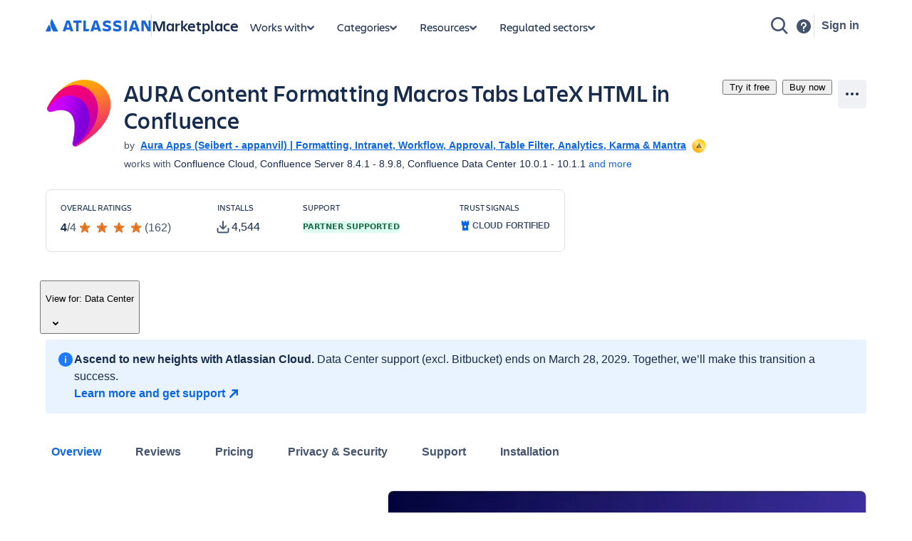

--- FILE ---
content_type: text/javascript; charset=utf-8
request_url: https://marketplace.atlassian.com/amkt-frontend-static/chunk-app-listing.a06ce289881a856d64bf.js
body_size: 102195
content:
(self.webpackChunk_atlassian_amkt_frontend=self.webpackChunk_atlassian_amkt_frontend||[]).push([[53087],{509849:(e,n,t)=>{"use strict";t.d(n,{D:()=>i});const i=4;"url(#".concat("amktCommonQuarterStar",")"),"url(#".concat("amktCommonQuarterStarHover",")"),"url(#".concat("amktCommonHalfStar",")"),"url(#".concat("amktCommonHalfStarHover",")"),"url(#".concat("amktCommonThreeQuarterStar",")"),"url(#".concat("amktCommonThreeQuarterStarHover",")")},999529:(e,n,t)=>{"use strict";t.r(n),t.d(n,{default:()=>wy});var i=t(409363),a=t(286845),r=t(765336),s=t(95280),l=t(743721),o=t(814066),d=t(669628),c=t(532934),p=t(570840),u=t(662781),m=t(514041),g=t(588736),v=t(444099);const b=(e,n,t)=>{const[i,a]=(0,m.useState)(!1);(0,m.useEffect)((()=>{const e=()=>{i||g.f.start()},r=()=>{e(),(e=>(e=>{var n;const t=[401,403,404,405];return e.networkError&&"statusCode"in e.networkError&&t.includes(e.networkError.statusCode)||(null===(n=e.graphQLErrors)||void 0===n?void 0:n.every((e=>{var n;return t.includes(null===(n=e.extensions)||void 0===n?void 0:n.statusCode)})))})(e)||(0,v.dU)(e))(n)?(c.A.setUFOInteractionError({name:g.U,errorMessage:null==n?void 0:n.message,errorDetail:p.O.Ignore}),g.f.abort()):(u.Ay.error("App listing","Error while fetching app listing details",{error:n}),c.A.setUFOInteractionError({name:g.U,errorMessage:"".concat(window.location.pathname," - ").concat(null==n?void 0:n.message),errorDetail:n}),g.f.failed(n),a(!1))};1===t?(a(!0),g.f.start()):7===t?(e(),g.f.succeeded(),a(!1)):8===t&&r()}),[t])};var y={kind:"Document",definitions:[{kind:"OperationDefinition",operation:"query",name:{kind:"Name",value:"GetMarketplaceAppListingById"},variableDefinitions:[{kind:"VariableDefinition",variable:{kind:"Variable",name:{kind:"Name",value:"appId"}},type:{kind:"NonNullType",type:{kind:"NamedType",name:{kind:"Name",value:"ID"}}},directives:[]},{kind:"VariableDefinition",variable:{kind:"Variable",name:{kind:"Name",value:"location"}},type:{kind:"NamedType",name:{kind:"Name",value:"MarketplaceLocation"}},directives:[]},{kind:"VariableDefinition",variable:{kind:"Variable",name:{kind:"Name",value:"visibility"}},type:{kind:"NamedType",name:{kind:"Name",value:"MarketplaceAppVersionVisibility"}},directives:[]},{kind:"VariableDefinition",variable:{kind:"Variable",name:{kind:"Name",value:"product"}},type:{kind:"NonNullType",type:{kind:"NamedType",name:{kind:"Name",value:"MarketplaceStoreEditionsInput"}}},directives:[]},{kind:"VariableDefinition",variable:{kind:"Variable",name:{kind:"Name",value:"enableSelfServeAppEditions"}},type:{kind:"NonNullType",type:{kind:"NamedType",name:{kind:"Name",value:"Boolean"}}},directives:[]},{kind:"VariableDefinition",variable:{kind:"Variable",name:{kind:"Name",value:"enableAppReviewSummaryFromStoreBff"}},type:{kind:"NonNullType",type:{kind:"NamedType",name:{kind:"Name",value:"Boolean"}}},directives:[]},{kind:"VariableDefinition",variable:{kind:"Variable",name:{kind:"Name",value:"enableFedrampChanges"}},type:{kind:"NonNullType",type:{kind:"NamedType",name:{kind:"Name",value:"Boolean"}}},directives:[]},{kind:"VariableDefinition",variable:{kind:"Variable",name:{kind:"Name",value:"enableIsolatedCloudChanges"}},type:{kind:"NonNullType",type:{kind:"NamedType",name:{kind:"Name",value:"Boolean"}}},directives:[]}],directives:[],selectionSet:{kind:"SelectionSet",selections:[{kind:"Field",name:{kind:"Name",value:"marketplaceApp"},arguments:[{kind:"Argument",name:{kind:"Name",value:"appId"},value:{kind:"Variable",name:{kind:"Name",value:"appId"}}}],directives:[],selectionSet:{kind:"SelectionSet",selections:[{kind:"FragmentSpread",name:{kind:"Name",value:"AppListingApp"},directives:[]},{kind:"FragmentSpread",name:{kind:"Name",value:"PublicPrivateAppVersions"},directives:[]},{kind:"FragmentSpread",name:{kind:"Name",value:"AllServerDCAppVersionsCount"},directives:[]},{kind:"Field",name:{kind:"Name",value:"productHostingOptions"},arguments:[{kind:"Argument",name:{kind:"Name",value:"excludeHiddenIn"},value:{kind:"Variable",name:{kind:"Name",value:"location"}}}],directives:[]},{kind:"Field",alias:{kind:"Name",value:"cloudAppVersions"},name:{kind:"Name",value:"versions"},arguments:[{kind:"Argument",name:{kind:"Name",value:"filter"},value:{kind:"ObjectValue",fields:[{kind:"ObjectField",name:{kind:"Name",value:"productHostingOptions"},value:{kind:"ListValue",values:[{kind:"EnumValue",value:"CLOUD"}]}},{kind:"ObjectField",name:{kind:"Name",value:"excludeHiddenIn"},value:{kind:"Variable",name:{kind:"Name",value:"location"}}},{kind:"ObjectField",name:{kind:"Name",value:"visibility"},value:{kind:"Variable",name:{kind:"Name",value:"visibility"}}}]}},{kind:"Argument",name:{kind:"Name",value:"first"},value:{kind:"IntValue",value:"1"}}],directives:[],selectionSet:{kind:"SelectionSet",selections:[{kind:"FragmentSpread",name:{kind:"Name",value:"AppListingAppVersionConnection"},directives:[]}]}},{kind:"Field",alias:{kind:"Name",value:"serverAppVersions"},name:{kind:"Name",value:"versions"},arguments:[{kind:"Argument",name:{kind:"Name",value:"filter"},value:{kind:"ObjectValue",fields:[{kind:"ObjectField",name:{kind:"Name",value:"productHostingOptions"},value:{kind:"ListValue",values:[{kind:"EnumValue",value:"SERVER"}]}},{kind:"ObjectField",name:{kind:"Name",value:"excludeHiddenIn"},value:{kind:"Variable",name:{kind:"Name",value:"location"}}},{kind:"ObjectField",name:{kind:"Name",value:"visibility"},value:{kind:"Variable",name:{kind:"Name",value:"visibility"}}}]}},{kind:"Argument",name:{kind:"Name",value:"first"},value:{kind:"IntValue",value:"1"}}],directives:[],selectionSet:{kind:"SelectionSet",selections:[{kind:"FragmentSpread",name:{kind:"Name",value:"AppListingAppVersionConnection"},directives:[]}]}},{kind:"Field",alias:{kind:"Name",value:"agcAppVersions"},name:{kind:"Name",value:"versions"},arguments:[{kind:"Argument",name:{kind:"Name",value:"filter"},value:{kind:"ObjectValue",fields:[{kind:"ObjectField",name:{kind:"Name",value:"productHostingOptions"},value:{kind:"ListValue",values:[{kind:"EnumValue",value:"CLOUD"}]}},{kind:"ObjectField",name:{kind:"Name",value:"cloudComplianceBoundary"},value:{kind:"ListValue",values:[{kind:"EnumValue",value:"FEDRAMP_MODERATE"}]}},{kind:"ObjectField",name:{kind:"Name",value:"excludeHiddenIn"},value:{kind:"Variable",name:{kind:"Name",value:"location"}}},{kind:"ObjectField",name:{kind:"Name",value:"visibility"},value:{kind:"Variable",name:{kind:"Name",value:"visibility"}}}]}},{kind:"Argument",name:{kind:"Name",value:"first"},value:{kind:"IntValue",value:"1"}}],directives:[{kind:"Directive",name:{kind:"Name",value:"include"},arguments:[{kind:"Argument",name:{kind:"Name",value:"if"},value:{kind:"Variable",name:{kind:"Name",value:"enableFedrampChanges"}}}]}],selectionSet:{kind:"SelectionSet",selections:[{kind:"FragmentSpread",name:{kind:"Name",value:"AppListingAppVersionConnection"},directives:[]}]}},{kind:"Field",alias:{kind:"Name",value:"isolatedCloudAppVersions"},name:{kind:"Name",value:"versions"},arguments:[{kind:"Argument",name:{kind:"Name",value:"filter"},value:{kind:"ObjectValue",fields:[{kind:"ObjectField",name:{kind:"Name",value:"productHostingOptions"},value:{kind:"ListValue",values:[{kind:"EnumValue",value:"CLOUD"}]}},{kind:"ObjectField",name:{kind:"Name",value:"cloudComplianceBoundary"},value:{kind:"ListValue",values:[{kind:"EnumValue",value:"ISOLATED_CLOUD"}]}},{kind:"ObjectField",name:{kind:"Name",value:"excludeHiddenIn"},value:{kind:"Variable",name:{kind:"Name",value:"location"}}},{kind:"ObjectField",name:{kind:"Name",value:"visibility"},value:{kind:"Variable",name:{kind:"Name",value:"visibility"}}}]}},{kind:"Argument",name:{kind:"Name",value:"first"},value:{kind:"IntValue",value:"1"}}],directives:[{kind:"Directive",name:{kind:"Name",value:"include"},arguments:[{kind:"Argument",name:{kind:"Name",value:"if"},value:{kind:"Variable",name:{kind:"Name",value:"enableIsolatedCloudChanges"}}}]}],selectionSet:{kind:"SelectionSet",selections:[{kind:"FragmentSpread",name:{kind:"Name",value:"AppListingAppVersionConnection"},directives:[]}]}},{kind:"Field",alias:{kind:"Name",value:"dataCenterAppVersions"},name:{kind:"Name",value:"versions"},arguments:[{kind:"Argument",name:{kind:"Name",value:"filter"},value:{kind:"ObjectValue",fields:[{kind:"ObjectField",name:{kind:"Name",value:"productHostingOptions"},value:{kind:"ListValue",values:[{kind:"EnumValue",value:"DATA_CENTER"}]}},{kind:"ObjectField",name:{kind:"Name",value:"excludeHiddenIn"},value:{kind:"Variable",name:{kind:"Name",value:"location"}}},{kind:"ObjectField",name:{kind:"Name",value:"visibility"},value:{kind:"Variable",name:{kind:"Name",value:"visibility"}}}]}},{kind:"Argument",name:{kind:"Name",value:"first"},value:{kind:"IntValue",value:"1"}}],directives:[],selectionSet:{kind:"SelectionSet",selections:[{kind:"FragmentSpread",name:{kind:"Name",value:"AppListingAppVersionConnection"},directives:[]}]}}]}},{kind:"Field",name:{kind:"Name",value:"marketplaceStore"},arguments:[],directives:[],selectionSet:{kind:"SelectionSet",selections:[{kind:"Field",name:{kind:"Name",value:"editions"},arguments:[{kind:"Argument",name:{kind:"Name",value:"product"},value:{kind:"Variable",name:{kind:"Name",value:"product"}}}],directives:[{kind:"Directive",name:{kind:"Name",value:"include"},arguments:[{kind:"Argument",name:{kind:"Name",value:"if"},value:{kind:"Variable",name:{kind:"Name",value:"enableSelfServeAppEditions"}}}]},{kind:"Directive",name:{kind:"Name",value:"optIn"},arguments:[{kind:"Argument",name:{kind:"Name",value:"to"},value:{kind:"StringValue",value:"MarketplaceStoreEditions",block:!1}}]}],selectionSet:{kind:"SelectionSet",selections:[{kind:"FragmentSpread",name:{kind:"Name",value:"AppEditionDetails"},directives:[]}]}},{kind:"Field",name:{kind:"Name",value:"appReviewsByAppId"},arguments:[{kind:"Argument",name:{kind:"Name",value:"appId"},value:{kind:"Variable",name:{kind:"Name",value:"appId"}}}],directives:[{kind:"Directive",name:{kind:"Name",value:"include"},arguments:[{kind:"Argument",name:{kind:"Name",value:"if"},value:{kind:"Variable",name:{kind:"Name",value:"enableAppReviewSummaryFromStoreBff"}}}]},{kind:"Directive",name:{kind:"Name",value:"optIn"},arguments:[{kind:"Argument",name:{kind:"Name",value:"to"},value:{kind:"StringValue",value:"MarketplaceStoreAppReviewsById",block:!1}}]}],selectionSet:{kind:"SelectionSet",selections:[{kind:"FragmentSpread",name:{kind:"Name",value:"AppReviewSummaryDetails"},directives:[]}]}}]}}]}},{kind:"FragmentDefinition",name:{kind:"Name",value:"AppListingApp"},typeCondition:{kind:"NamedType",name:{kind:"Name",value:"MarketplaceApp"}},directives:[],selectionSet:{kind:"SelectionSet",selections:[{kind:"Field",name:{kind:"Name",value:"name"},arguments:[],directives:[]},{kind:"Field",name:{kind:"Name",value:"appKey"},arguments:[],directives:[]},{kind:"Field",name:{kind:"Name",value:"appId"},arguments:[],directives:[]},{kind:"Field",name:{kind:"Name",value:"entityStatus"},arguments:[],directives:[]},{kind:"Field",name:{kind:"Name",value:"slug"},arguments:[],directives:[]},{kind:"Field",name:{kind:"Name",value:"tagline"},arguments:[],directives:[]},{kind:"Field",name:{kind:"Name",value:"privacyPolicyUrl"},arguments:[],directives:[]},{kind:"Field",name:{kind:"Name",value:"listingStatus"},arguments:[],directives:[]},{kind:"Field",name:{kind:"Name",value:"createdAt"},arguments:[],directives:[]},{kind:"Field",name:{kind:"Name",value:"marketingLabels"},arguments:[],directives:[]},{kind:"Field",name:{kind:"Name",value:"googleAnalyticsId"},arguments:[],directives:[]},{kind:"Field",name:{kind:"Name",value:"googleAnalytics4Id"},arguments:[],directives:[]},{kind:"Field",name:{kind:"Name",value:"summary"},arguments:[],directives:[]},{kind:"Field",name:{kind:"Name",value:"jsdWidgetKey"},arguments:[],directives:[]},{kind:"Field",name:{kind:"Name",value:"categories"},arguments:[],directives:[],selectionSet:{kind:"SelectionSet",selections:[{kind:"FragmentSpread",name:{kind:"Name",value:"AppListingCategory"},directives:[]}]}},{kind:"Field",name:{kind:"Name",value:"tags"},arguments:[],directives:[],selectionSet:{kind:"SelectionSet",selections:[{kind:"Field",name:{kind:"Name",value:"marketingTags"},arguments:[],directives:[],selectionSet:{kind:"SelectionSet",selections:[{kind:"Field",name:{kind:"Name",value:"id"},arguments:[],directives:[]},{kind:"Field",name:{kind:"Name",value:"name"},arguments:[],directives:[]}]}}]}},{kind:"Field",name:{kind:"Name",value:"wikiUrl"},arguments:[],directives:[]},{kind:"Field",name:{kind:"Name",value:"forumsUrl"},arguments:[],directives:[]},{kind:"Field",name:{kind:"Name",value:"isAtlassianCommunityEnabled"},arguments:[],directives:[]},{kind:"Field",name:{kind:"Name",value:"issueTrackerUrl"},arguments:[],directives:[]},{kind:"Field",name:{kind:"Name",value:"supportTicketSystemUrl"},arguments:[],directives:[]},{kind:"Field",name:{kind:"Name",value:"statusPageUrl"},arguments:[],directives:[]},{kind:"Field",name:{kind:"Name",value:"watchersInfo"},arguments:[],directives:[],selectionSet:{kind:"SelectionSet",selections:[{kind:"FragmentSpread",name:{kind:"Name",value:"AppListingWatcherStatus"},directives:[]}]}},{kind:"Field",name:{kind:"Name",value:"logo"},arguments:[],directives:[],selectionSet:{kind:"SelectionSet",selections:[{kind:"FragmentSpread",name:{kind:"Name",value:"MarketplaceAppListingImage"},directives:[]}]}},{kind:"Field",name:{kind:"Name",value:"partner"},arguments:[],directives:[],selectionSet:{kind:"SelectionSet",selections:[{kind:"FragmentSpread",name:{kind:"Name",value:"MarketplaceAppListingPartner"},directives:[]}]}},{kind:"Field",name:{kind:"Name",value:"reviewSummary"},arguments:[],directives:[],selectionSet:{kind:"SelectionSet",selections:[{kind:"FragmentSpread",name:{kind:"Name",value:"AppListingReviewSummary"},directives:[]}]}},{kind:"Field",name:{kind:"Name",value:"distribution"},arguments:[],directives:[],selectionSet:{kind:"SelectionSet",selections:[{kind:"FragmentSpread",name:{kind:"Name",value:"AppListingDistribution"},directives:[]}]}},{kind:"Field",name:{kind:"Name",value:"programs"},arguments:[],directives:[],selectionSet:{kind:"SelectionSet",selections:[{kind:"FragmentSpread",name:{kind:"Name",value:"AppListingProgram"},directives:[]}]}}]}},{kind:"FragmentDefinition",name:{kind:"Name",value:"PublicPrivateAppVersions"},typeCondition:{kind:"NamedType",name:{kind:"Name",value:"MarketplaceApp"}},directives:[],selectionSet:{kind:"SelectionSet",selections:[{kind:"FragmentSpread",name:{kind:"Name",value:"PublicPrivateCloudVersions"},directives:[]},{kind:"FragmentSpread",name:{kind:"Name",value:"PublicPrivateServerVersions"},directives:[]},{kind:"FragmentSpread",name:{kind:"Name",value:"PublicPrivateDataCenterVersions"},directives:[]}]}},{kind:"FragmentDefinition",name:{kind:"Name",value:"AllServerDCAppVersionsCount"},typeCondition:{kind:"NamedType",name:{kind:"Name",value:"MarketplaceApp"}},directives:[],selectionSet:{kind:"SelectionSet",selections:[{kind:"Field",alias:{kind:"Name",value:"allServerDCAppVersions"},name:{kind:"Name",value:"versions"},arguments:[{kind:"Argument",name:{kind:"Name",value:"filter"},value:{kind:"ObjectValue",fields:[{kind:"ObjectField",name:{kind:"Name",value:"visibility"},value:{kind:"EnumValue",value:"PUBLIC"}},{kind:"ObjectField",name:{kind:"Name",value:"productHostingOptions"},value:{kind:"ListValue",values:[{kind:"EnumValue",value:"SERVER"},{kind:"EnumValue",value:"DATA_CENTER"}]}}]}}],directives:[],selectionSet:{kind:"SelectionSet",selections:[{kind:"Field",name:{kind:"Name",value:"totalCount"},arguments:[],directives:[]}]}}]}},{kind:"FragmentDefinition",name:{kind:"Name",value:"AppListingAppVersionConnection"},typeCondition:{kind:"NamedType",name:{kind:"Name",value:"MarketplaceAppVersionConnection"}},directives:[],selectionSet:{kind:"SelectionSet",selections:[{kind:"Field",name:{kind:"Name",value:"totalCount"},arguments:[],directives:[]},{kind:"Field",name:{kind:"Name",value:"edges"},arguments:[],directives:[],selectionSet:{kind:"SelectionSet",selections:[{kind:"Field",name:{kind:"Name",value:"node"},arguments:[],directives:[],selectionSet:{kind:"SelectionSet",selections:[{kind:"FragmentSpread",name:{kind:"Name",value:"AppListingAppVersion"},directives:[]}]}}]}}]}},{kind:"FragmentDefinition",name:{kind:"Name",value:"AppEditionDetails"},typeCondition:{kind:"NamedType",name:{kind:"Name",value:"MarketplaceStoreEdition"}},directives:[],selectionSet:{kind:"SelectionSet",selections:[{kind:"Field",name:{kind:"Name",value:"features"},arguments:[],directives:[],selectionSet:{kind:"SelectionSet",selections:[{kind:"Field",name:{kind:"Name",value:"description"},arguments:[],directives:[]},{kind:"Field",name:{kind:"Name",value:"id"},arguments:[],directives:[]},{kind:"Field",name:{kind:"Name",value:"name"},arguments:[],directives:[]},{kind:"Field",name:{kind:"Name",value:"position"},arguments:[],directives:[]}]}},{kind:"Field",name:{kind:"Name",value:"id"},arguments:[],directives:[]},{kind:"Field",name:{kind:"Name",value:"type"},arguments:[],directives:[]},{kind:"Field",name:{kind:"Name",value:"isDefault"},arguments:[],directives:[]},{kind:"Field",name:{kind:"Name",value:"isDecoupled"},arguments:[],directives:[]},{kind:"Field",name:{kind:"Name",value:"parentProduct"},arguments:[],directives:[]},{kind:"Field",name:{kind:"Name",value:"approvalDetails"},arguments:[],directives:[],selectionSet:{kind:"SelectionSet",selections:[{kind:"Field",name:{kind:"Name",value:"approvalTimestamp"},arguments:[],directives:[]}]}}]}},{kind:"FragmentDefinition",name:{kind:"Name",value:"AppReviewSummaryDetails"},typeCondition:{kind:"NamedType",name:{kind:"Name",value:"MarketplaceStoreReviewsResponse"}},directives:[],selectionSet:{kind:"SelectionSet",selections:[{kind:"Field",name:{kind:"Name",value:"averageStars"},arguments:[],directives:[]},{kind:"Field",name:{kind:"Name",value:"id"},arguments:[],directives:[]},{kind:"Field",name:{kind:"Name",value:"totalCount"},arguments:[],directives:[]}]}},{kind:"FragmentDefinition",name:{kind:"Name",value:"AppListingCategory"},typeCondition:{kind:"NamedType",name:{kind:"Name",value:"MarketplaceAppCategory"}},directives:[],selectionSet:{kind:"SelectionSet",selections:[{kind:"Field",name:{kind:"Name",value:"name"},arguments:[],directives:[]}]}},{kind:"FragmentDefinition",name:{kind:"Name",value:"AppListingWatcherStatus"},typeCondition:{kind:"NamedType",name:{kind:"Name",value:"MarketplaceAppWatchersInfo"}},directives:[],selectionSet:{kind:"SelectionSet",selections:[{kind:"Field",name:{kind:"Name",value:"isUserWatchingApp"},arguments:[],directives:[]},{kind:"Field",name:{kind:"Name",value:"watchersCount"},arguments:[],directives:[]}]}},{kind:"FragmentDefinition",name:{kind:"Name",value:"MarketplaceAppListingImage"},typeCondition:{kind:"NamedType",name:{kind:"Name",value:"MarketplaceListingImage"}},directives:[],selectionSet:{kind:"SelectionSet",selections:[{kind:"Field",name:{kind:"Name",value:"original"},arguments:[],directives:[],selectionSet:{kind:"SelectionSet",selections:[{kind:"Field",name:{kind:"Name",value:"id"},arguments:[],directives:[]},{kind:"Field",name:{kind:"Name",value:"width"},arguments:[],directives:[]},{kind:"Field",name:{kind:"Name",value:"height"},arguments:[],directives:[]},{kind:"Field",name:{kind:"Name",value:"imageUrl"},arguments:[],directives:[]}]}},{kind:"Field",name:{kind:"Name",value:"highResolution"},arguments:[],directives:[],selectionSet:{kind:"SelectionSet",selections:[{kind:"Field",name:{kind:"Name",value:"id"},arguments:[],directives:[]},{kind:"Field",name:{kind:"Name",value:"width"},arguments:[],directives:[]},{kind:"Field",name:{kind:"Name",value:"height"},arguments:[],directives:[]},{kind:"Field",name:{kind:"Name",value:"imageUrl"},arguments:[],directives:[]}]}}]}},{kind:"FragmentDefinition",name:{kind:"Name",value:"MarketplaceAppListingPartner"},typeCondition:{kind:"NamedType",name:{kind:"Name",value:"MarketplacePartner"}},directives:[],selectionSet:{kind:"SelectionSet",selections:[{kind:"Field",name:{kind:"Name",value:"name"},arguments:[],directives:[]},{kind:"Field",name:{kind:"Name",value:"id"},arguments:[],directives:[]},{kind:"Field",name:{kind:"Name",value:"slug"},arguments:[],directives:[]},{kind:"Field",name:{kind:"Name",value:"partnerType"},arguments:[],directives:[]},{kind:"Field",name:{kind:"Name",value:"programs"},arguments:[],directives:[],selectionSet:{kind:"SelectionSet",selections:[{kind:"Field",name:{kind:"Name",value:"isCloudAppSecuritySelfAssessmentDone"},arguments:[],directives:[]}]}},{kind:"Field",name:{kind:"Name",value:"partnerTier"},arguments:[],directives:[],selectionSet:{kind:"SelectionSet",selections:[{kind:"Field",name:{kind:"Name",value:"type"},arguments:[],directives:[]},{kind:"Field",name:{kind:"Name",value:"updatedDate"},arguments:[],directives:[]}]}},{kind:"Field",name:{kind:"Name",value:"support"},arguments:[],directives:[],selectionSet:{kind:"SelectionSet",selections:[{kind:"Field",name:{kind:"Name",value:"contactDetails"},arguments:[],directives:[],selectionSet:{kind:"SelectionSet",selections:[{kind:"Field",name:{kind:"Name",value:"websiteUrl"},arguments:[],directives:[]},{kind:"FragmentSpread",name:{kind:"Name",value:"AppListingPartnerSupportContact"},directives:[]}]}},{kind:"Field",name:{kind:"Name",value:"availability"},arguments:[],directives:[],selectionSet:{kind:"SelectionSet",selections:[{kind:"FragmentSpread",name:{kind:"Name",value:"AppListingPartnerSupportAvailability"},directives:[]}]}}]}},{kind:"Field",name:{kind:"Name",value:"logo"},arguments:[],directives:[],selectionSet:{kind:"SelectionSet",selections:[{kind:"FragmentSpread",name:{kind:"Name",value:"MarketplaceAppListingImage"},directives:[]}]}}]}},{kind:"FragmentDefinition",name:{kind:"Name",value:"AppListingReviewSummary"},typeCondition:{kind:"NamedType",name:{kind:"Name",value:"MarketplaceAppReviewSummary"}},directives:[],selectionSet:{kind:"SelectionSet",selections:[{kind:"Field",name:{kind:"Name",value:"rating"},arguments:[],directives:[]},{kind:"Field",name:{kind:"Name",value:"count"},arguments:[],directives:[]}]}},{kind:"FragmentDefinition",name:{kind:"Name",value:"AppListingDistribution"},typeCondition:{kind:"NamedType",name:{kind:"Name",value:"MarketplaceAppDistribution"}},directives:[],selectionSet:{kind:"SelectionSet",selections:[{kind:"Field",name:{kind:"Name",value:"downloadCount"},arguments:[],directives:[]},{kind:"Field",name:{kind:"Name",value:"installationCount"},arguments:[],directives:[]},{kind:"Field",name:{kind:"Name",value:"isPreinstalledInServerDC"},arguments:[],directives:[]},{kind:"Field",name:{kind:"Name",value:"isPreinstalledInCloud"},arguments:[],directives:[]}]}},{kind:"FragmentDefinition",name:{kind:"Name",value:"AppListingProgram"},typeCondition:{kind:"NamedType",name:{kind:"Name",value:"MarketplaceAppPrograms"}},directives:[],selectionSet:{kind:"SelectionSet",selections:[{kind:"Field",name:{kind:"Name",value:"cloudFortified"},arguments:[],directives:[],selectionSet:{kind:"SelectionSet",selections:[{kind:"Field",name:{kind:"Name",value:"status"},arguments:[],directives:[]},{kind:"Field",name:{kind:"Name",value:"programStatus"},arguments:[],directives:[]}]}},{kind:"Field",name:{kind:"Name",value:"bugBountyParticipant"},arguments:[],directives:[],selectionSet:{kind:"SelectionSet",selections:[{kind:"Field",name:{kind:"Name",value:"cloud"},arguments:[],directives:[],selectionSet:{kind:"SelectionSet",selections:[{kind:"Field",name:{kind:"Name",value:"status"},arguments:[],directives:[]}]}},{kind:"Field",name:{kind:"Name",value:"server"},arguments:[],directives:[],selectionSet:{kind:"SelectionSet",selections:[{kind:"Field",name:{kind:"Name",value:"status"},arguments:[],directives:[]}]}},{kind:"Field",name:{kind:"Name",value:"dataCenter"},arguments:[],directives:[],selectionSet:{kind:"SelectionSet",selections:[{kind:"Field",name:{kind:"Name",value:"status"},arguments:[],directives:[]}]}}]}}]}},{kind:"FragmentDefinition",name:{kind:"Name",value:"PublicPrivateCloudVersions"},typeCondition:{kind:"NamedType",name:{kind:"Name",value:"MarketplaceApp"}},directives:[],selectionSet:{kind:"SelectionSet",selections:[{kind:"Field",alias:{kind:"Name",value:"publicCloudVersion"},name:{kind:"Name",value:"versions"},arguments:[{kind:"Argument",name:{kind:"Name",value:"first"},value:{kind:"IntValue",value:"1"}},{kind:"Argument",name:{kind:"Name",value:"filter"},value:{kind:"ObjectValue",fields:[{kind:"ObjectField",name:{kind:"Name",value:"productHostingOptions"},value:{kind:"ListValue",values:[{kind:"EnumValue",value:"CLOUD"}]}},{kind:"ObjectField",name:{kind:"Name",value:"visibility"},value:{kind:"EnumValue",value:"PUBLIC"}}]}}],directives:[],selectionSet:{kind:"SelectionSet",selections:[{kind:"FragmentSpread",name:{kind:"Name",value:"VersionBuildNumber"},directives:[]}]}},{kind:"Field",alias:{kind:"Name",value:"privateCloudVersion"},name:{kind:"Name",value:"versions"},arguments:[{kind:"Argument",name:{kind:"Name",value:"first"},value:{kind:"IntValue",value:"1"}},{kind:"Argument",name:{kind:"Name",value:"filter"},value:{kind:"ObjectValue",fields:[{kind:"ObjectField",name:{kind:"Name",value:"productHostingOptions"},value:{kind:"ListValue",values:[{kind:"EnumValue",value:"CLOUD"}]}},{kind:"ObjectField",name:{kind:"Name",value:"visibility"},value:{kind:"EnumValue",value:"PRIVATE"}}]}}],directives:[],selectionSet:{kind:"SelectionSet",selections:[{kind:"FragmentSpread",name:{kind:"Name",value:"VersionBuildNumber"},directives:[]}]}}]}},{kind:"FragmentDefinition",name:{kind:"Name",value:"PublicPrivateServerVersions"},typeCondition:{kind:"NamedType",name:{kind:"Name",value:"MarketplaceApp"}},directives:[],selectionSet:{kind:"SelectionSet",selections:[{kind:"Field",alias:{kind:"Name",value:"publicServerVersion"},name:{kind:"Name",value:"versions"},arguments:[{kind:"Argument",name:{kind:"Name",value:"first"},value:{kind:"IntValue",value:"1"}},{kind:"Argument",name:{kind:"Name",value:"filter"},value:{kind:"ObjectValue",fields:[{kind:"ObjectField",name:{kind:"Name",value:"productHostingOptions"},value:{kind:"ListValue",values:[{kind:"EnumValue",value:"SERVER"}]}},{kind:"ObjectField",name:{kind:"Name",value:"visibility"},value:{kind:"EnumValue",value:"PUBLIC"}}]}}],directives:[],selectionSet:{kind:"SelectionSet",selections:[{kind:"FragmentSpread",name:{kind:"Name",value:"VersionBuildNumber"},directives:[]}]}},{kind:"Field",alias:{kind:"Name",value:"privateServerVersion"},name:{kind:"Name",value:"versions"},arguments:[{kind:"Argument",name:{kind:"Name",value:"first"},value:{kind:"IntValue",value:"1"}},{kind:"Argument",name:{kind:"Name",value:"filter"},value:{kind:"ObjectValue",fields:[{kind:"ObjectField",name:{kind:"Name",value:"productHostingOptions"},value:{kind:"ListValue",values:[{kind:"EnumValue",value:"SERVER"}]}},{kind:"ObjectField",name:{kind:"Name",value:"visibility"},value:{kind:"EnumValue",value:"PRIVATE"}}]}}],directives:[],selectionSet:{kind:"SelectionSet",selections:[{kind:"FragmentSpread",name:{kind:"Name",value:"VersionBuildNumber"},directives:[]}]}}]}},{kind:"FragmentDefinition",name:{kind:"Name",value:"PublicPrivateDataCenterVersions"},typeCondition:{kind:"NamedType",name:{kind:"Name",value:"MarketplaceApp"}},directives:[],selectionSet:{kind:"SelectionSet",selections:[{kind:"Field",alias:{kind:"Name",value:"publicDataCenterVersion"},name:{kind:"Name",value:"versions"},arguments:[{kind:"Argument",name:{kind:"Name",value:"first"},value:{kind:"IntValue",value:"1"}},{kind:"Argument",name:{kind:"Name",value:"filter"},value:{kind:"ObjectValue",fields:[{kind:"ObjectField",name:{kind:"Name",value:"productHostingOptions"},value:{kind:"ListValue",values:[{kind:"EnumValue",value:"DATA_CENTER"}]}},{kind:"ObjectField",name:{kind:"Name",value:"visibility"},value:{kind:"EnumValue",value:"PUBLIC"}}]}}],directives:[],selectionSet:{kind:"SelectionSet",selections:[{kind:"FragmentSpread",name:{kind:"Name",value:"VersionBuildNumber"},directives:[]}]}},{kind:"Field",alias:{kind:"Name",value:"privateDataCenterVersion"},name:{kind:"Name",value:"versions"},arguments:[{kind:"Argument",name:{kind:"Name",value:"first"},value:{kind:"IntValue",value:"1"}},{kind:"Argument",name:{kind:"Name",value:"filter"},value:{kind:"ObjectValue",fields:[{kind:"ObjectField",name:{kind:"Name",value:"productHostingOptions"},value:{kind:"ListValue",values:[{kind:"EnumValue",value:"DATA_CENTER"}]}},{kind:"ObjectField",name:{kind:"Name",value:"visibility"},value:{kind:"EnumValue",value:"PRIVATE"}}]}}],directives:[],selectionSet:{kind:"SelectionSet",selections:[{kind:"FragmentSpread",name:{kind:"Name",value:"VersionBuildNumber"},directives:[]}]}}]}},{kind:"FragmentDefinition",name:{kind:"Name",value:"AppListingAppVersion"},typeCondition:{kind:"NamedType",name:{kind:"Name",value:"MarketplaceAppVersion"}},directives:[],selectionSet:{kind:"SelectionSet",selections:[{kind:"FragmentSpread",name:{kind:"Name",value:"AppListingAllAppVersion"},directives:[]},{kind:"FragmentSpread",name:{kind:"Name",value:"AppListingHostingSelectorAppVersion"},directives:[]}]}},{kind:"FragmentDefinition",name:{kind:"Name",value:"AppListingPartnerSupportContact"},typeCondition:{kind:"NamedType",name:{kind:"Name",value:"MarketplacePartnerSupportContact"}},directives:[],selectionSet:{kind:"SelectionSet",selections:[{kind:"Field",name:{kind:"Name",value:"emailId"},arguments:[],directives:[]},{kind:"Field",name:{kind:"Name",value:"phoneNumber"},arguments:[],directives:[]},{kind:"Field",name:{kind:"Name",value:"websiteUrl"},arguments:[],directives:[]}]}},{kind:"FragmentDefinition",name:{kind:"Name",value:"AppListingPartnerSupportAvailability"},typeCondition:{kind:"NamedType",name:{kind:"Name",value:"MarketplacePartnerSupportAvailability"}},directives:[],selectionSet:{kind:"SelectionSet",selections:[{kind:"Field",name:{kind:"Name",value:"daysOfWeek"},arguments:[],directives:[]},{kind:"Field",name:{kind:"Name",value:"isAvailable24Hours"},arguments:[],directives:[]},{kind:"Field",name:{kind:"Name",value:"startTime"},arguments:[],directives:[]},{kind:"Field",name:{kind:"Name",value:"endTime"},arguments:[],directives:[]},{kind:"Field",name:{kind:"Name",value:"timezone"},arguments:[],directives:[]},{kind:"Field",name:{kind:"Name",value:"timezoneOffset"},arguments:[],directives:[]},{kind:"Field",name:{kind:"Name",value:"holidays"},arguments:[],directives:[],selectionSet:{kind:"SelectionSet",selections:[{kind:"FragmentSpread",name:{kind:"Name",value:"AppListingPartnerSupportHolidays"},directives:[]}]}}]}},{kind:"FragmentDefinition",name:{kind:"Name",value:"VersionBuildNumber"},typeCondition:{kind:"NamedType",name:{kind:"Name",value:"MarketplaceAppVersionConnection"}},directives:[],selectionSet:{kind:"SelectionSet",selections:[{kind:"Field",name:{kind:"Name",value:"edges"},arguments:[],directives:[],selectionSet:{kind:"SelectionSet",selections:[{kind:"Field",name:{kind:"Name",value:"node"},arguments:[],directives:[],selectionSet:{kind:"SelectionSet",selections:[{kind:"Field",name:{kind:"Name",value:"buildNumber"},arguments:[],directives:[]}]}}]}}]}},{kind:"FragmentDefinition",name:{kind:"Name",value:"AppListingAllAppVersion"},typeCondition:{kind:"NamedType",name:{kind:"Name",value:"MarketplaceAppVersion"}},directives:[],selectionSet:{kind:"SelectionSet",selections:[{kind:"Field",name:{kind:"Name",value:"buildNumber"},arguments:[],directives:[]},{kind:"Field",name:{kind:"Name",value:"youtubeId"},arguments:[],directives:[]},{kind:"Field",name:{kind:"Name",value:"moreDetails"},arguments:[],directives:[]},{kind:"Field",name:{kind:"Name",value:"paymentModel"},arguments:[],directives:[]},{kind:"Field",name:{kind:"Name",value:"learnMoreUrl"},arguments:[],directives:[]},{kind:"Field",name:{kind:"Name",value:"endUserLicenseAgreementUrl"},arguments:[],directives:[]},{kind:"Field",name:{kind:"Name",value:"purchaseUrl"},arguments:[],directives:[]},{kind:"Field",name:{kind:"Name",value:"isSupported"},arguments:[],directives:[]},{kind:"Field",name:{kind:"Name",value:"documentationUrl"},arguments:[],directives:[]},{kind:"Field",name:{kind:"Name",value:"releaseDate"},arguments:[],directives:[]},{kind:"Field",name:{kind:"Name",value:"releaseNotes"},arguments:[],directives:[]},{kind:"Field",name:{kind:"Name",value:"releaseSummary"},arguments:[],directives:[]},{kind:"Field",name:{kind:"Name",value:"releaseNotesUrl"},arguments:[],directives:[]},{kind:"Field",name:{kind:"Name",value:"version"},arguments:[],directives:[]},{kind:"Field",name:{kind:"Name",value:"licenseType"},arguments:[],directives:[],selectionSet:{kind:"SelectionSet",selections:[{kind:"Field",name:{kind:"Name",value:"name"},arguments:[],directives:[]}]}},{kind:"Field",name:{kind:"Name",value:"heroImage"},arguments:[],directives:[],selectionSet:{kind:"SelectionSet",selections:[{kind:"FragmentSpread",name:{kind:"Name",value:"MarketplaceAppListingImage"},directives:[]}]}},{kind:"Field",name:{kind:"Name",value:"highlights"},arguments:[],directives:[],selectionSet:{kind:"SelectionSet",selections:[{kind:"FragmentSpread",name:{kind:"Name",value:"AppListingHighlight"},directives:[]}]}},{kind:"Field",name:{kind:"Name",value:"screenshots"},arguments:[],directives:[],selectionSet:{kind:"SelectionSet",selections:[{kind:"FragmentSpread",name:{kind:"Name",value:"AppListingScreenshot"},directives:[]}]}},{kind:"Field",name:{kind:"Name",value:"deployment"},arguments:[],directives:[],selectionSet:{kind:"SelectionSet",selections:[{kind:"FragmentSpread",name:{kind:"Name",value:"AppListingAppDeployment"},directives:[]}]}}]}},{kind:"FragmentDefinition",name:{kind:"Name",value:"AppListingHostingSelectorAppVersion"},typeCondition:{kind:"NamedType",name:{kind:"Name",value:"MarketplaceAppVersion"}},directives:[],selectionSet:{kind:"SelectionSet",selections:[{kind:"Field",name:{kind:"Name",value:"buildNumber"},arguments:[],directives:[]},{kind:"Field",name:{kind:"Name",value:"paymentModel"},arguments:[],directives:[]},{kind:"Field",name:{kind:"Name",value:"purchaseUrl"},arguments:[],directives:[]},{kind:"Field",name:{kind:"Name",value:"learnMoreUrl"},arguments:[],directives:[]},{kind:"Field",name:{kind:"Name",value:"deployment"},arguments:[],directives:[],selectionSet:{kind:"SelectionSet",selections:[{kind:"FragmentSpread",name:{kind:"Name",value:"AppListingAppDeployment"},directives:[]}]}}]}},{kind:"FragmentDefinition",name:{kind:"Name",value:"AppListingPartnerSupportHolidays"},typeCondition:{kind:"NamedType",name:{kind:"Name",value:"MarketplacePartnerSupportHoliday"}},directives:[],selectionSet:{kind:"SelectionSet",selections:[{kind:"Field",name:{kind:"Name",value:"holidayFrequency"},arguments:[],directives:[]},{kind:"Field",name:{kind:"Name",value:"date"},arguments:[],directives:[]}]}},{kind:"FragmentDefinition",name:{kind:"Name",value:"AppListingHighlight"},typeCondition:{kind:"NamedType",name:{kind:"Name",value:"MarketplaceListingHighlight"}},directives:[],selectionSet:{kind:"SelectionSet",selections:[{kind:"Field",name:{kind:"Name",value:"title"},arguments:[],directives:[]},{kind:"Field",name:{kind:"Name",value:"caption"},arguments:[],directives:[]},{kind:"Field",name:{kind:"Name",value:"summary"},arguments:[],directives:[]},{kind:"Field",name:{kind:"Name",value:"croppedScreenshot"},arguments:[],directives:[],selectionSet:{kind:"SelectionSet",selections:[{kind:"FragmentSpread",name:{kind:"Name",value:"MarketplaceAppListingImage"},directives:[]}]}},{kind:"Field",name:{kind:"Name",value:"screenshot"},arguments:[],directives:[],selectionSet:{kind:"SelectionSet",selections:[{kind:"Field",name:{kind:"Name",value:"image"},arguments:[],directives:[],selectionSet:{kind:"SelectionSet",selections:[{kind:"FragmentSpread",name:{kind:"Name",value:"MarketplaceAppListingImage"},directives:[]}]}},{kind:"Field",name:{kind:"Name",value:"caption"},arguments:[],directives:[]}]}}]}},{kind:"FragmentDefinition",name:{kind:"Name",value:"AppListingScreenshot"},typeCondition:{kind:"NamedType",name:{kind:"Name",value:"MarketplaceListingScreenshot"}},directives:[],selectionSet:{kind:"SelectionSet",selections:[{kind:"Field",name:{kind:"Name",value:"caption"},arguments:[],directives:[]},{kind:"Field",name:{kind:"Name",value:"image"},arguments:[],directives:[],selectionSet:{kind:"SelectionSet",selections:[{kind:"FragmentSpread",name:{kind:"Name",value:"MarketplaceAppListingImage"},directives:[]}]}}]}},{kind:"FragmentDefinition",name:{kind:"Name",value:"AppListingAppDeployment"},typeCondition:{kind:"NamedType",name:{kind:"Name",value:"MarketplaceAppDeployment"}},directives:[],selectionSet:{kind:"SelectionSet",selections:[{kind:"Field",name:{kind:"Name",value:"__typename"},arguments:[],directives:[]},{kind:"Field",name:{kind:"Name",value:"compatibleProducts"},arguments:[],directives:[],selectionSet:{kind:"SelectionSet",selections:[{kind:"FragmentSpread",name:{kind:"Name",value:"AppListingCompatibleProduct"},directives:[]}]}},{kind:"InlineFragment",typeCondition:{kind:"NamedType",name:{kind:"Name",value:"MarketplaceInstructionalAppDeployment"}},directives:[],selectionSet:{kind:"SelectionSet",selections:[{kind:"Field",name:{kind:"Name",value:"instructions"},arguments:[],directives:[],selectionSet:{kind:"SelectionSet",selections:[{kind:"Field",name:{kind:"Name",value:"instruction"},arguments:[],directives:[]},{kind:"Field",name:{kind:"Name",value:"screenshot"},arguments:[],directives:[],selectionSet:{kind:"SelectionSet",selections:[{kind:"FragmentSpread",name:{kind:"Name",value:"MarketplaceAppListingImage"},directives:[]}]}}]}},{kind:"Field",name:{kind:"Name",value:"isBinaryUrlAvailable"},arguments:[],directives:[]}]}},{kind:"InlineFragment",typeCondition:{kind:"NamedType",name:{kind:"Name",value:"MarketplaceWorkflowAppDeployment"}},directives:[],selectionSet:{kind:"SelectionSet",selections:[{kind:"Field",name:{kind:"Name",value:"isWorkflowDataFileAvailable"},arguments:[],directives:[]}]}},{kind:"FragmentSpread",name:{kind:"Name",value:"ConnectAppScopes"},directives:[]},{kind:"FragmentSpread",name:{kind:"Name",value:"EcosystemCloudAppDetails"},directives:[]}]}},{kind:"FragmentDefinition",name:{kind:"Name",value:"AppListingCompatibleProduct"},typeCondition:{kind:"NamedType",name:{kind:"Name",value:"CompatibleAtlassianProduct"}},directives:[],selectionSet:{kind:"SelectionSet",selections:[{kind:"Field",name:{kind:"Name",value:"id"},arguments:[],directives:[]},{kind:"Field",name:{kind:"Name",value:"name"},arguments:[],directives:[]},{kind:"Field",name:{kind:"Name",value:"__typename"},arguments:[],directives:[]},{kind:"Field",name:{kind:"Name",value:"atlassianProduct"},arguments:[],directives:[],selectionSet:{kind:"SelectionSet",selections:[{kind:"Field",name:{kind:"Name",value:"name"},arguments:[],directives:[]},{kind:"Field",name:{kind:"Name",value:"hostingOptions"},arguments:[],directives:[]}]}},{kind:"InlineFragment",typeCondition:{kind:"NamedType",name:{kind:"Name",value:"CompatibleAtlassianServerProduct"}},directives:[],selectionSet:{kind:"SelectionSet",selections:[{kind:"Field",name:{kind:"Name",value:"minimumVersion"},arguments:[],directives:[]},{kind:"Field",name:{kind:"Name",value:"maximumVersion"},arguments:[],directives:[]}]}},{kind:"InlineFragment",typeCondition:{kind:"NamedType",name:{kind:"Name",value:"CompatibleAtlassianDataCenterProduct"}},directives:[],selectionSet:{kind:"SelectionSet",selections:[{kind:"Field",name:{kind:"Name",value:"minimumVersion"},arguments:[],directives:[]},{kind:"Field",name:{kind:"Name",value:"maximumVersion"},arguments:[],directives:[]}]}}]}},{kind:"FragmentDefinition",name:{kind:"Name",value:"ConnectAppScopes"},typeCondition:{kind:"NamedType",name:{kind:"Name",value:"MarketplaceConnectAppDeployment"}},directives:[],selectionSet:{kind:"SelectionSet",selections:[{kind:"Field",name:{kind:"Name",value:"scopes"},arguments:[],directives:[],selectionSet:{kind:"SelectionSet",selections:[{kind:"Field",name:{kind:"Name",value:"id"},arguments:[],directives:[]},{kind:"Field",name:{kind:"Name",value:"capability"},arguments:[],directives:[]}]}}]}},{kind:"FragmentDefinition",name:{kind:"Name",value:"EcosystemCloudAppDetails"},typeCondition:{kind:"NamedType",name:{kind:"Name",value:"MarketplaceCloudAppDeployment"}},directives:[],selectionSet:{kind:"SelectionSet",selections:[{kind:"Field",name:{kind:"Name",value:"cloudAppId"},arguments:[],directives:[]},{kind:"Field",name:{kind:"Name",value:"scopes"},arguments:[],directives:[],selectionSet:{kind:"SelectionSet",selections:[{kind:"Field",name:{kind:"Name",value:"id"},arguments:[],directives:[]},{kind:"Field",name:{kind:"Name",value:"capability"},arguments:[],directives:[]}]}}]}}],loc:{start:0,end:13407,source:{body:'# If you are making any change here\n# Do thoroughly read our graphql contribution guidelines\n# https://bitbucket.org/atlassian-marketplace/marketplace-frontend/src/master/docs/working-with-graphql.md\n\nquery GetMarketplaceAppListingById(\n  $appId: ID!\n  $location: MarketplaceLocation\n  $visibility: MarketplaceAppVersionVisibility\n  $product: MarketplaceStoreEditionsInput!\n  $enableSelfServeAppEditions: Boolean!\n  $enableAppReviewSummaryFromStoreBff: Boolean!\n  $enableFedrampChanges: Boolean!\n  $enableIsolatedCloudChanges: Boolean!\n) {\n  # eslint-disable-next-line @graphql-eslint/no-deprecated\n  marketplaceApp(appId: $appId) {\n    ...AppListingApp\n    ...PublicPrivateAppVersions\n    ...AllServerDCAppVersionsCount\n\n    productHostingOptions(excludeHiddenIn: $location)\n\n    cloudAppVersions: versions(\n      filter: {\n        productHostingOptions: [CLOUD]\n        excludeHiddenIn: $location\n        visibility: $visibility\n      }\n      first: 1\n    ) {\n      ...AppListingAppVersionConnection\n    }\n\n    serverAppVersions: versions(\n      filter: {\n        productHostingOptions: [SERVER]\n        excludeHiddenIn: $location\n        visibility: $visibility\n      }\n      first: 1\n    ) {\n      ...AppListingAppVersionConnection\n    }\n    agcAppVersions: versions(\n      filter: {\n        productHostingOptions: [CLOUD]\n        cloudComplianceBoundary: [FEDRAMP_MODERATE]\n        excludeHiddenIn: $location\n        visibility: $visibility\n      }\n      first: 1\n    ) @include(if: $enableFedrampChanges) {\n      ...AppListingAppVersionConnection\n    }\n\n    isolatedCloudAppVersions: versions(\n      filter: {\n        productHostingOptions: [CLOUD]\n        cloudComplianceBoundary: [ISOLATED_CLOUD]\n        excludeHiddenIn: $location\n        visibility: $visibility\n      }\n      first: 1\n    ) @include(if: $enableIsolatedCloudChanges) {\n      ...AppListingAppVersionConnection\n    }\n\n    dataCenterAppVersions: versions(\n      filter: {\n        productHostingOptions: [DATA_CENTER]\n        excludeHiddenIn: $location\n        visibility: $visibility\n      }\n      first: 1\n    ) {\n      ...AppListingAppVersionConnection\n    }\n  }\n  marketplaceStore {\n    editions(product: $product)\n      @include(if: $enableSelfServeAppEditions)\n      @optIn(to: "MarketplaceStoreEditions") {\n      ...AppEditionDetails\n    }\n    appReviewsByAppId(appId: $appId)\n      @include(if: $enableAppReviewSummaryFromStoreBff)\n      @optIn(to: "MarketplaceStoreAppReviewsById") {\n      ...AppReviewSummaryDetails\n    }\n  }\n}\n\nquery GetMarketplaceAppListingByKey(\n  $appKey: String!\n  $location: MarketplaceLocation\n  $visibility: MarketplaceAppVersionVisibility\n  $product: MarketplaceStoreEditionsByAppKeyInput!\n  $enableSelfServeAppEditions: Boolean!\n  $enableAppReviewSummaryFromStoreBff: Boolean!\n  $eligibleOfferingsInput: MarketplaceStoreEligibleAppOfferingsInput!\n  $includeEligibleOfferings: Boolean!\n  $countryCode: String\n  $enableFedrampChanges: Boolean!\n  $enableIsolatedCloudChanges: Boolean!\n  $enableLdCustomerGaChanges: Boolean = false\n  $siteDetailsInput: MarketplaceStoreSiteDetailsInput!\n) {\n  # eslint-disable-next-line @graphql-eslint/no-deprecated\n  marketplaceAppByKey(appKey: $appKey) {\n    ...AppListingApp\n    ...PublicPrivateAppVersions\n    ...AllServerDCAppVersionsCount\n\n    productHostingOptions(excludeHiddenIn: $location)\n\n    cloudAppVersions: versions(\n      filter: {\n        productHostingOptions: [CLOUD]\n        excludeHiddenIn: $location\n        visibility: $visibility\n      }\n      first: 1\n    ) {\n      ...AppListingAppVersionConnection\n    }\n\n    serverAppVersions: versions(\n      filter: {\n        productHostingOptions: [SERVER]\n        excludeHiddenIn: $location\n        visibility: $visibility\n      }\n      first: 1\n    ) {\n      ...AppListingAppVersionConnection\n    }\n\n    agcAppVersions: versions(\n      filter: {\n        productHostingOptions: [CLOUD]\n        cloudComplianceBoundary: [FEDRAMP_MODERATE]\n        excludeHiddenIn: $location\n        visibility: $visibility\n      }\n      first: 1\n    ) @include(if: $enableFedrampChanges) {\n      ...AppListingAppVersionConnection\n    }\n\n    isolatedCloudAppVersions: versions(\n      filter: {\n        productHostingOptions: [CLOUD]\n        cloudComplianceBoundary: [ISOLATED_CLOUD]\n        excludeHiddenIn: $location\n        visibility: $visibility\n      }\n      first: 1\n    ) @include(if: $enableIsolatedCloudChanges) {\n      ...AppListingAppVersionConnection\n    }\n\n    dataCenterAppVersions: versions(\n      filter: {\n        productHostingOptions: [DATA_CENTER]\n        excludeHiddenIn: $location\n        visibility: $visibility\n      }\n      first: 1\n    ) {\n      ...AppListingAppVersionConnection\n    }\n  }\n  marketplaceStore {\n    editionsByAppKey(product: $product, countryCode: $countryCode)\n      @include(if: $enableSelfServeAppEditions)\n      @optIn(to: "MarketplaceStoreEditionsByAppKey") {\n      ...AppEditionWithPricing\n    }\n    appReviewsByAppKey(appKey: $appKey)\n      @include(if: $enableAppReviewSummaryFromStoreBff)\n      @optIn(to: "MarketplaceStoreAppReviewsByAppKey") {\n      ...AppReviewSummaryDetails\n    }\n    eligibleOfferingsForApp(input: $eligibleOfferingsInput)\n      @include(if: $includeEligibleOfferings)\n      @optIn(to: "MarketplaceStoreEligibleOfferingsForApp") {\n      eligibleOfferings {\n        ...AppListingOfferingDetails\n      }\n    }\n    siteDetails(input: $siteDetailsInput)\n      @include(if: $enableLdCustomerGaChanges)\n      @optIn(to: "MarketplaceStoreSiteDetails") {\n      cloudId\n      installedAppUsers\n    }\n  }\n}\n\nquery GetPartnerTrustCenterUrl($vendorId: ID!) {\n  marketplaceStore {\n    partner(vendorId: $vendorId) @optIn(to: "MarketplaceStorePartner") {\n      id\n      listing {\n        trustCenterUrl\n      }\n    }\n  }\n}\n\nfragment AllServerDCAppVersionsCount on MarketplaceApp {\n  allServerDCAppVersions: versions(\n    filter: { visibility: PUBLIC, productHostingOptions: [SERVER, DATA_CENTER] }\n  ) {\n    totalCount\n  }\n}\n\nfragment PublicPrivateAppVersions on MarketplaceApp {\n  ...PublicPrivateCloudVersions\n  ...PublicPrivateServerVersions\n  ...PublicPrivateDataCenterVersions\n}\n\nfragment PublicPrivateCloudVersions on MarketplaceApp {\n  publicCloudVersion: versions(\n    first: 1\n    filter: { productHostingOptions: [CLOUD], visibility: PUBLIC }\n  ) {\n    ...VersionBuildNumber\n  }\n\n  privateCloudVersion: versions(\n    first: 1\n    filter: { productHostingOptions: [CLOUD], visibility: PRIVATE }\n  ) {\n    ...VersionBuildNumber\n  }\n}\n\nfragment PublicPrivateServerVersions on MarketplaceApp {\n  publicServerVersion: versions(\n    first: 1\n    filter: { productHostingOptions: [SERVER], visibility: PUBLIC }\n  ) {\n    ...VersionBuildNumber\n  }\n\n  privateServerVersion: versions(\n    first: 1\n    filter: { productHostingOptions: [SERVER], visibility: PRIVATE }\n  ) {\n    ...VersionBuildNumber\n  }\n}\n\nfragment PublicPrivateDataCenterVersions on MarketplaceApp {\n  publicDataCenterVersion: versions(\n    first: 1\n    filter: { productHostingOptions: [DATA_CENTER], visibility: PUBLIC }\n  ) {\n    ...VersionBuildNumber\n  }\n\n  privateDataCenterVersion: versions(\n    first: 1\n    filter: { productHostingOptions: [DATA_CENTER], visibility: PRIVATE }\n  ) {\n    ...VersionBuildNumber\n  }\n}\n\nfragment VersionBuildNumber on MarketplaceAppVersionConnection {\n  edges {\n    node {\n      buildNumber\n    }\n  }\n}\n\nfragment MarketplaceAppListingPartner on MarketplacePartner {\n  name\n  id\n  slug\n  partnerType\n  programs {\n    isCloudAppSecuritySelfAssessmentDone\n  }\n  partnerTier {\n    type\n    updatedDate\n  }\n  support {\n    contactDetails {\n      websiteUrl\n      ...AppListingPartnerSupportContact\n    }\n\n    availability {\n      ...AppListingPartnerSupportAvailability\n    }\n  }\n  logo {\n    ...MarketplaceAppListingImage\n  }\n}\n\nfragment AppListingPartnerSupportContact on MarketplacePartnerSupportContact {\n  emailId\n  phoneNumber\n  websiteUrl\n}\n\nfragment AppListingPartnerSupportHolidays on MarketplacePartnerSupportHoliday {\n  holidayFrequency\n  date\n}\n\nfragment AppListingPartnerSupportAvailability on MarketplacePartnerSupportAvailability {\n  daysOfWeek\n  isAvailable24Hours\n  startTime\n  endTime\n  timezone\n  timezoneOffset\n  holidays {\n    ...AppListingPartnerSupportHolidays\n  }\n}\n\nfragment AppListingReviewSummary on MarketplaceAppReviewSummary {\n  rating\n  count\n}\n\nfragment AppListingApp on MarketplaceApp {\n  name\n  appKey\n  appId\n  entityStatus\n  slug\n  tagline\n  privacyPolicyUrl\n  listingStatus\n  createdAt\n  marketingLabels\n  googleAnalyticsId\n  googleAnalytics4Id\n  summary\n  jsdWidgetKey\n  categories {\n    ...AppListingCategory\n  }\n  tags {\n    marketingTags {\n      id\n      name\n    }\n  }\n\n  # start: support tab only fields\n  wikiUrl\n  forumsUrl\n  isAtlassianCommunityEnabled\n  issueTrackerUrl\n  supportTicketSystemUrl\n  statusPageUrl\n  # end: support tab only fields\n  watchersInfo {\n    ...AppListingWatcherStatus\n  }\n  logo {\n    ...MarketplaceAppListingImage\n  }\n  partner {\n    ...MarketplaceAppListingPartner\n  }\n  reviewSummary {\n    ...AppListingReviewSummary\n  }\n  distribution {\n    ...AppListingDistribution\n  }\n  programs {\n    ...AppListingProgram\n  }\n}\n\nfragment AppListingCategory on MarketplaceAppCategory {\n  name\n}\n\nfragment AppListingWatcherStatus on MarketplaceAppWatchersInfo {\n  isUserWatchingApp\n  watchersCount\n}\nfragment AppListingDistribution on MarketplaceAppDistribution {\n  downloadCount\n  installationCount\n  isPreinstalledInServerDC\n  isPreinstalledInCloud\n}\n\nfragment MarketplaceAppListingImage on MarketplaceListingImage {\n  original {\n    id\n    width\n    height\n    imageUrl\n  }\n  highResolution {\n    id\n    width\n    height\n    imageUrl\n  }\n}\n\nfragment AppListingProgram on MarketplaceAppPrograms {\n  cloudFortified {\n    status\n    programStatus\n  }\n  bugBountyParticipant {\n    cloud {\n      status\n    }\n    server {\n      status\n    }\n    dataCenter {\n      status\n    }\n  }\n}\n\nfragment AppListingAppVersion on MarketplaceAppVersion {\n  ...AppListingAllAppVersion\n  ...AppListingHostingSelectorAppVersion\n}\n\nfragment AppListingAppVersionConnection on MarketplaceAppVersionConnection {\n  totalCount\n  edges {\n    node {\n      ...AppListingAppVersion\n    }\n  }\n}\n\nfragment AppListingAllAppVersion on MarketplaceAppVersion {\n  buildNumber\n  youtubeId\n  moreDetails\n  paymentModel\n  learnMoreUrl\n  endUserLicenseAgreementUrl\n  purchaseUrl\n\n  # support tab data\n  isSupported\n  documentationUrl\n\n  # versions tab\n  releaseDate\n  releaseNotes\n  releaseSummary\n  releaseNotesUrl\n  version\n  licenseType {\n    name\n  }\n\n  heroImage {\n    ...MarketplaceAppListingImage\n  }\n\n  highlights {\n    ...AppListingHighlight\n  }\n\n  screenshots {\n    ...AppListingScreenshot\n  }\n\n  deployment {\n    ...AppListingAppDeployment\n  }\n}\n\nfragment EcosystemCloudAppDetails on MarketplaceCloudAppDeployment {\n  cloudAppId\n  scopes {\n    id\n    capability\n  }\n}\n\nfragment ConnectAppScopes on MarketplaceConnectAppDeployment {\n  scopes {\n    id\n    capability\n  }\n}\n\nfragment AppListingHighlight on MarketplaceListingHighlight {\n  title\n  caption\n  summary\n\n  croppedScreenshot {\n    ...MarketplaceAppListingImage\n  }\n\n  screenshot {\n    image {\n      ...MarketplaceAppListingImage\n    }\n    caption\n  }\n}\n\nfragment AppListingScreenshot on MarketplaceListingScreenshot {\n  caption\n  image {\n    ...MarketplaceAppListingImage\n  }\n}\n\nfragment AppListingCompatibleProduct on CompatibleAtlassianProduct {\n  # These should be fixed when we migrate this GraphQL query to BFF in\n  # eslint-disable-next-line @graphql-eslint/no-deprecated\n  id\n  # eslint-disable-next-line @graphql-eslint/no-deprecated\n  name\n  __typename\n\n  atlassianProduct {\n    name\n    hostingOptions\n  }\n\n  ... on CompatibleAtlassianServerProduct {\n    minimumVersion\n    maximumVersion\n  }\n\n  ... on CompatibleAtlassianDataCenterProduct {\n    minimumVersion\n    maximumVersion\n  }\n}\n\nfragment AppListingAppDeployment on MarketplaceAppDeployment {\n  __typename\n  compatibleProducts {\n    ...AppListingCompatibleProduct\n  }\n\n  ... on MarketplaceInstructionalAppDeployment {\n    instructions {\n      instruction\n      screenshot {\n        ...MarketplaceAppListingImage\n      }\n    }\n    isBinaryUrlAvailable\n  }\n\n  ... on MarketplaceWorkflowAppDeployment {\n    isWorkflowDataFileAvailable\n  }\n\n  ...ConnectAppScopes\n  ...EcosystemCloudAppDetails\n}\n\nfragment AppListingHostingSelectorAppVersion on MarketplaceAppVersion {\n  buildNumber\n  paymentModel\n  purchaseUrl\n  learnMoreUrl\n  deployment {\n    ...AppListingAppDeployment\n  }\n}\n\nfragment AppEditionDetails on MarketplaceStoreEdition {\n  features {\n    description\n    id\n    name\n    position\n  }\n  id\n  type\n  isDefault\n  isDecoupled\n  parentProduct\n  approvalDetails {\n    approvalTimestamp\n  }\n}\n\nfragment AppReviewSummaryDetails on MarketplaceStoreReviewsResponse {\n  averageStars\n  id\n  totalCount\n}\n\nfragment AppEditionWithPricing on MarketplaceStoreEdition {\n  ...AppEditionDetails\n  pricingPlan {\n    currency\n    annualPricingPlan {\n      tieredPricing {\n        ... on MarketplaceStorePricingTierAnnual {\n          floor\n          ceiling\n          flatAmount\n        }\n      }\n    }\n    monthlyPricingPlan {\n      tieredPricing {\n        ... on MarketplaceStorePricingTierMonthly {\n          floor\n          ceiling\n          flatAmount\n          unitAmount\n        }\n      }\n    }\n  }\n}\n\nfragment AppListingOfferingDetails on MarketplaceStoreOfferingDetails {\n  id\n  isInstance\n  isSandbox\n  name\n}\n',name:"GraphQL request",locationOffset:{line:1,column:1}}}};var h=t(586182),f=t(257354),k=t.n(f);var A=t(199497),x=t(443691),j=t(336367),S=t(437608),w=t(943439),C=t(831085);const N=["as","style"],I=["as","style"],P=["as","style"],O=["as","style"],_=["as","style"],D=["as","style"],L=["as","style"],T=["as","style"],E=["as","style"],F=["as","style"],M=["as","style"],R=["as","style"],U=["as","style"],V=["as","style"],H=["as","style"],z="._1bsb1osq{width:100%}",B="._i0dlf1ug{flex-basis:0%}",q="._1o9zkb7n{flex-shrink:1}",G="._16jlkb7n{flex-grow:1}",K="._1bsb1k7u{width:3.5rem}",Y="._4t3i1k7u{height:3.5rem}",W="._2lx21bp4{flex-direction:column}",$="._1e0c1txw{display:flex}";function Q(e,n){var t=Object.keys(e);if(Object.getOwnPropertySymbols){var i=Object.getOwnPropertySymbols(e);n&&(i=i.filter((function(n){return Object.getOwnPropertyDescriptor(e,n).enumerable}))),t.push.apply(t,i)}return t}function J(e){for(var n=1;n<arguments.length;n++){var t=null!=arguments[n]?arguments[n]:{};n%2?Q(Object(t),!0).forEach((function(n){(0,A.A)(e,n,t[n])})):Object.getOwnPropertyDescriptors?Object.defineProperties(e,Object.getOwnPropertyDescriptors(t)):Q(Object(t)).forEach((function(n){Object.defineProperty(e,n,Object.getOwnPropertyDescriptor(t,n))}))}return e}const Z=(0,m.forwardRef)(((e,n)=>{let{as:t="div",style:s}=e,l=(0,x.A)(e,N);return(0,C.jsxs)(i.A,{children:[(0,C.jsx)(a.A,{children:["._19pk1jfw{margin-top:var(--ds-space-500,40px)}"]}),(0,C.jsx)(t,J(J({},l),{},{style:s,ref:n,className:(0,r.A)(["_19pk1jfw",l.className])}))]})}));const X=(0,m.forwardRef)(((e,n)=>{let{as:t="div",style:s}=e,l=(0,x.A)(e,I);return(0,C.jsxs)(i.A,{children:[(0,C.jsx)(a.A,{children:[$]}),(0,C.jsx)(t,J(J({},l),{},{style:s,ref:n,className:(0,r.A)(["_1e0c1txw",l.className])}))]})}));const ee=(0,m.forwardRef)(((e,n)=>{let{as:t="div",style:s}=e,l=(0,x.A)(e,P);return(0,C.jsxs)(i.A,{children:[(0,C.jsx)(a.A,{children:[$,"._1bah1yb4{justify-content:space-between}",W,"._1p57xy5q{row-gap:var(--ds-space-400,2pc)}","@media (min-width:64rem){._1inivrvc{flex-direction:row}}"]}),(0,C.jsx)(t,J(J({},l),{},{style:s,ref:n,className:(0,r.A)(["_1e0c1txw _1bah1yb4 _2lx21bp4 _1p57xy5q _1inivrvc",l.className])}))]})}));const ne=(0,m.forwardRef)(((e,n)=>{let{as:t=j.or,style:s}=e,l=(0,x.A)(e,O);return(0,C.jsxs)(i.A,{children:[(0,C.jsx)(a.A,{children:[Y,K,"@media (min-width:48rem){._1xlots0x{height:5.75rem}._14b5ts0x{width:5.75rem}}"]}),(0,C.jsx)(t,J(J({},l),{},{style:s,ref:n,className:(0,r.A)(["_4t3i1k7u _1bsb1k7u _1xlots0x _14b5ts0x",l.className])}))]})}));const te=(0,m.forwardRef)(((e,n)=>{let{as:t=j.or,style:s}=e,l=(0,x.A)(e,_);return(0,C.jsxs)(i.A,{children:[(0,C.jsx)(a.A,{children:[Y,K,"@media (min-width:48rem){._1xlo12bs{height:4rem}._14b512bs{width:4rem}}"]}),(0,C.jsx)(t,J(J({},l),{},{style:s,ref:n,className:(0,r.A)(["_4t3i1k7u _1bsb1k7u _1xlo12bs _14b512bs",l.className])}))]})}));const ie=(0,m.forwardRef)(((e,n)=>{let{as:t="div",style:s}=e,l=(0,x.A)(e,D);return(0,C.jsxs)(i.A,{children:[(0,C.jsx)(a.A,{children:[G,q,B,$,W,"._18u0u2gc{margin-left:var(--ds-space-100,8px)}"]}),(0,C.jsx)(t,J(J({},l),{},{style:s,ref:n,className:(0,r.A)(["_16jlkb7n _1o9zkb7n _i0dlf1ug _1e0c1txw _2lx21bp4 _18u0u2gc",l.className])}))]})}));const ae=(0,m.forwardRef)(((e,n)=>{let{as:t="div",style:s}=e,l=(0,x.A)(e,L);return(0,C.jsxs)(i.A,{children:[(0,C.jsx)(a.A,{children:[G,q,B,$]}),(0,C.jsx)(t,J(J({},l),{},{style:s,ref:n,className:(0,r.A)(["_16jlkb7n _1o9zkb7n _i0dlf1ug _1e0c1txw",l.className])}))]})}));const re=(0,m.forwardRef)(((e,n)=>{let{as:t="div",style:s}=e,l=(0,x.A)(e,T);return(0,C.jsxs)(i.A,{children:[(0,C.jsx)(a.A,{children:[$,"._gy1pu2gc{column-gap:var(--ds-space-100,8px)}"]}),(0,C.jsx)(t,J(J({},l),{},{style:s,ref:n,className:(0,r.A)(["_1e0c1txw _gy1pu2gc",l.className])}))]})}));const se=(0,m.forwardRef)(((e,n)=>{let{as:t="div",style:s}=e,l=(0,x.A)(e,E);return(0,C.jsxs)(i.A,{children:[(0,C.jsx)(a.A,{children:[$,W,"._4cvr1h6o{align-items:center}"]}),(0,C.jsx)(t,J(J({},l),{},{style:s,ref:n,className:(0,r.A)(["_1e0c1txw _2lx21bp4 _4cvr1h6o",l.className])}))]})}));const le=(0,m.forwardRef)(((e,n)=>{let{as:t=j.or,style:s}=e,l=(0,x.A)(e,F);return(0,C.jsxs)(i.A,{children:[(0,C.jsx)(a.A,{children:[G,q,B,"@media (min-width:48rem){._b8yq19uw{max-width:12.5rem}}"]}),(0,C.jsx)(t,J(J({},l),{},{style:s,ref:n,className:(0,r.A)(["_16jlkb7n _1o9zkb7n _i0dlf1ug _b8yq19uw",l.className])}))]})}));const oe=(0,m.forwardRef)(((e,n)=>{let{as:t="div",style:s}=e,l=(0,x.A)(e,M);return(0,C.jsxs)(i.A,{children:[(0,C.jsx)(a.A,{children:["._19pkxy5q{margin-top:var(--ds-space-400,2pc)}"]}),(0,C.jsx)(t,J(J({},l),{},{style:s,ref:n,className:(0,r.A)(["_19pkxy5q",l.className])}))]})}));const de=(0,m.forwardRef)(((e,n)=>{let{as:t="div",style:s}=e,l=(0,x.A)(e,R);return(0,C.jsxs)(i.A,{children:[(0,C.jsx)(a.A,{children:[$,"._gy1pxy5q{column-gap:var(--ds-space-400,2pc)}"]}),(0,C.jsx)(t,J(J({},l),{},{style:s,ref:n,className:(0,r.A)(["_1e0c1txw _gy1pxy5q",l.className])}))]})}));const ce=(0,m.forwardRef)(((e,n)=>{let{as:t="div",style:s}=e,l=(0,x.A)(e,U);return(0,C.jsxs)(i.A,{children:[(0,C.jsx)(a.A,{children:["._4t3i133k{height:.125rem}",z,"._bfhkmuej{background-color:var(--ds-border,#091e4224)}","._19pkutpp{margin-top:var(--ds-space-150,9pt)}","._tzy4105o{opacity:.5}"]}),(0,C.jsx)(t,J(J({},l),{},{style:s,ref:n,className:(0,r.A)(["_4t3i133k _1bsb1osq _bfhkmuej _19pkutpp _tzy4105o",l.className])}))]})}));const pe=(0,m.forwardRef)(((e,n)=>{let{as:t="div",style:s}=e,l=(0,x.A)(e,V);return(0,C.jsxs)(i.A,{children:[(0,C.jsx)(a.A,{children:[z,"._otyr1jfw{margin-bottom:var(--ds-space-500,40px)}"]}),(0,C.jsx)(t,J(J({},l),{},{style:s,ref:n,className:(0,r.A)(["_1bsb1osq _otyr1jfw",l.className])}))]})}));const ue=(0,m.forwardRef)(((e,n)=>{let{as:t=j.or,style:s}=e,l=(0,x.A)(e,H);return(0,C.jsxs)(i.A,{children:[(0,C.jsx)(a.A,{children:["._p12fdmrr{max-width:38.5625rem}","._1bsbn7od{width:unset}","._4t3iqvp6{height:13.5rem}","@media (min-width:48rem){._1xlogad4{height:5.5rem}}"]}),(0,C.jsx)(t,J(J({},l),{},{style:s,ref:n,className:(0,r.A)(["_p12fdmrr _1bsbn7od _4t3iqvp6 _1xlogad4",l.className])}))]})}));const me=e=>{let{tabCount:n=6}=e;return(0,C.jsxs)(oe,{children:[(0,C.jsx)(de,{children:new Array(n).fill((0,C.jsx)(j.or,{height:"1rem",width:"4.375rem"}))}),(0,C.jsx)(ce,{})]})},ge=e=>{let{selectedHosting:n}=e;return(0,C.jsxs)(re,{children:[n!==d.C4L.Server&&(0,C.jsx)(le,{width:"6.5rem",height:"2.5rem",borderRadius:"var(--ds-radius-large, 8px)"}),n===d.C4L.DataCenter&&(0,C.jsx)(le,{width:"6.5rem",height:"2.5rem",borderRadius:"var(--ds-radius-large, 8px)"}),(0,C.jsx)(j.or,{width:"2.5rem",height:"2.5rem",borderRadius:"var(--ds-radius-large, 8px)"})]})},ve=()=>(0,C.jsx)(X,{children:(0,C.jsxs)(se,{children:[(0,C.jsx)(j.or,{width:"6rem",height:"2rem",borderRadius:"var(--ds-radius-large, 8px)"}),(0,C.jsx)(j.or,{width:"5rem",height:"0.875rem",marginTop:"var(--ds-space-075, 6px)"})]})}),be=()=>(0,C.jsxs)(pe,{children:[(0,C.jsx)(j.or,{maxWidth:"20.5626rem",height:"1rem",marginTop:"var(--ds-space-400, 32px)"}),(0,C.jsx)(j.or,{maxWidth:"37.9375rem",height:"0.875rem",marginTop:"var(--ds-space-300, 24px)"})]}),ye=e=>{let{isEMCEE:n,isMobile:t,isAppReviewsEnabled:i}=e;return n?i?4:3:t?4:6},he=e=>{let{selectedHosting:n,isEMCEE:t=!1}=e;const{enableAppReviewsFromStoreBff:i}=(0,o.bQ)(),a=i(),{value:r}=(0,S.H)(),s=r<w.Qt.md,l=t?te:ne;return(0,C.jsxs)(Z,{"data-testid":"app_listing_page_skeleton",children:[(0,C.jsxs)("div",{children:[(0,C.jsxs)(ee,{children:[(0,C.jsxs)(ae,{children:[(0,C.jsx)(l,{}),(0,C.jsxs)(ie,{children:[(0,C.jsx)(j.or,{maxWidth:"25rem",height:"1rem"}),!t&&(0,C.jsx)(j.or,{maxWidth:"13.3125rem",height:"0.875rem",marginTop:"var(--ds-space-300, 24px)"}),(0,C.jsx)(j.or,{maxWidth:"13.3125rem",height:"0.875rem",marginTop:"var(--ds-space-200, 16px)"})]})]}),t?(0,C.jsx)(ve,{}):(0,C.jsx)(ge,{selectedHosting:n})]}),(0,C.jsx)(ue,{marginTop:"var(--ds-space-300, 24px)"}),!t&&(0,C.jsx)(j.or,{width:"9.75rem",height:"0.875rem",marginTop:"var(--ds-space-250, 20px)"}),n===d.C4L.Server&&(0,C.jsx)(j.or,{width:"100%",height:"5rem",marginTop:"var(--ds-space-250, 20px)"})]}),(0,C.jsx)(me,{tabCount:ye({isEMCEE:t,isMobile:s,isAppReviewsEnabled:a})}),(0,C.jsx)(be,{})]})};var fe=t(354951),ke=t(738095),Ae=t(93233),xe=t(91989),je=t(745898),Se=t(962672),we=t(190729),Ce=t(902318),Ne=t(129469),Ie=t(990884),Pe=t(433476),Oe=t(179152),_e=t(356005),De=t.n(_e),Le=t(457968),Te=t(650408),Ee=t(226907),Fe=t(777785),Me=t(235289),Re=t(536610);const Ue=(e,n)=>{var t,i,a,r,s,l;const o=null===(t=e.edges)||void 0===t||null===(i=t[0])||void 0===i||null===(a=i.node)||void 0===a?void 0:a.buildNumber,d=null===(r=n.edges)||void 0===r||null===(s=r[0])||void 0===s||null===(l=s.node)||void 0===l?void 0:l.buildNumber;return!(!o||null!=d)||null!=d&&null!=o&&Number.parseInt(o)>Number.parseInt(d)},Ve=e=>(0,v.$e)(e)({[d.C4L.Cloud]:"Cloud",[d.C4L.Server]:"Server",[d.C4L.DataCenter]:"Data Center",[Re.I.IsolatedCloud]:"Isolated Cloud",[Re.I.GovernmentCloud]:"Atlassian Government Cloud"}),He=e=>(0,v.$e)(e)({[d.C4L.Cloud]:"cloud",[d.C4L.Server]:"server",[d.C4L.DataCenter]:"Data Center",[Re.I.IsolatedCloud]:"Isolated Cloud",[Re.I.GovernmentCloud]:"Atlassian Government Cloud"}),ze=e=>{const n=[];return e.alternateCloudAppKey&&n.push("cloudVariantLink"),e.featureDifferenceDocumentation&&n.push("migrationDifferences"),e.migrationDocumentation&&n.push("migrationPathway"),n};var Be=t(629838),qe=t(774580),Ge=t(313547),Ke=t(748491),Ye=t(406799),We=t(692659),$e=t(869011),Qe=t.n($e),Je=t(968132),Ze={kind:"Document",definitions:[{kind:"OperationDefinition",operation:"query",name:{kind:"Name",value:"EligibleOfferingsForApp"},variableDefinitions:[{kind:"VariableDefinition",variable:{kind:"Variable",name:{kind:"Name",value:"input"}},type:{kind:"NonNullType",type:{kind:"NamedType",name:{kind:"Name",value:"MarketplaceStoreEligibleAppOfferingsInput"}}},directives:[]}],directives:[],selectionSet:{kind:"SelectionSet",selections:[{kind:"Field",name:{kind:"Name",value:"marketplaceStore"},arguments:[],directives:[],selectionSet:{kind:"SelectionSet",selections:[{kind:"Field",name:{kind:"Name",value:"eligibleOfferingsForApp"},arguments:[{kind:"Argument",name:{kind:"Name",value:"input"},value:{kind:"Variable",name:{kind:"Name",value:"input"}}}],directives:[{kind:"Directive",name:{kind:"Name",value:"optIn"},arguments:[{kind:"Argument",name:{kind:"Name",value:"to"},value:{kind:"StringValue",value:"MarketplaceStoreEligibleOfferingsForApp",block:!1}}]}],selectionSet:{kind:"SelectionSet",selections:[{kind:"Field",name:{kind:"Name",value:"eligibleOfferings"},arguments:[],directives:[],selectionSet:{kind:"SelectionSet",selections:[{kind:"FragmentSpread",name:{kind:"Name",value:"EligibleOfferingsOfferingDetails"},directives:[]}]}}]}}]}}]}},{kind:"FragmentDefinition",name:{kind:"Name",value:"EligibleOfferingsOfferingDetails"},typeCondition:{kind:"NamedType",name:{kind:"Name",value:"MarketplaceStoreOfferingDetails"}},directives:[],selectionSet:{kind:"SelectionSet",selections:[{kind:"Field",name:{kind:"Name",value:"id"},arguments:[],directives:[]},{kind:"Field",name:{kind:"Name",value:"isInstance"},arguments:[],directives:[]},{kind:"Field",name:{kind:"Name",value:"isSandbox"},arguments:[],directives:[]},{kind:"Field",name:{kind:"Name",value:"name"},arguments:[],directives:[]},{kind:"Field",name:{kind:"Name",value:"isUserTierDecoupled"},arguments:[],directives:[]}]}}],loc:{start:0,end:435,source:{body:'query EligibleOfferingsForApp($input: MarketplaceStoreEligibleAppOfferingsInput!) {\n  marketplaceStore {\n    eligibleOfferingsForApp(input: $input) @optIn(to: "MarketplaceStoreEligibleOfferingsForApp") {\n      eligibleOfferings {\n        ...EligibleOfferingsOfferingDetails\n      }\n    }\n  }\n}\n\nfragment EligibleOfferingsOfferingDetails on MarketplaceStoreOfferingDetails {\n  id\n  isInstance\n  isSandbox\n  name\n  isUserTierDecoupled\n}\n',name:"GraphQL request",locationOffset:{line:1,column:1}}}};const Xe=e=>{var n;let{cloudId:t,appKey:i,product:a,canSkip:r}=e;const{data:s,loading:o,error:d}=(0,l.IT)(Ze,{variables:{input:{cloudId:t,product:{appKey:i},target:{product:a}}},skip:!t||!i||r,onError(e){u.Ay.error("EligibleOfferingsForAppQuery","Failed to retrieve eligible offerings for app",{error:e})}});return{data:(null==s||null===(n=s.marketplaceStore)||void 0===n?void 0:n.eligibleOfferingsForApp)||null,loading:o,error:d}};var en=t(319215),nn={kind:"Document",definitions:[{kind:"OperationDefinition",operation:"query",name:{kind:"Name",value:"GetOrgID"},variableDefinitions:[{kind:"VariableDefinition",variable:{kind:"Variable",name:{kind:"Name",value:"cloudId"}},type:{kind:"NonNullType",type:{kind:"NamedType",name:{kind:"Name",value:"String"}}},directives:[]}],directives:[],selectionSet:{kind:"SelectionSet",selections:[{kind:"Field",name:{kind:"Name",value:"marketplaceStore"},arguments:[],directives:[],selectionSet:{kind:"SelectionSet",selections:[{kind:"Field",name:{kind:"Name",value:"orgId"},arguments:[{kind:"Argument",name:{kind:"Name",value:"cloudId"},value:{kind:"Variable",name:{kind:"Name",value:"cloudId"}}}],directives:[{kind:"Directive",name:{kind:"Name",value:"optIn"},arguments:[{kind:"Argument",name:{kind:"Name",value:"to"},value:{kind:"StringValue",value:"MarketplaceStoreOrgId",block:!1}}]}],selectionSet:{kind:"SelectionSet",selections:[{kind:"Field",name:{kind:"Name",value:"orgId"},arguments:[],directives:[]}]}}]}}]}}],loc:{start:0,end:148,source:{body:'query GetOrgID($cloudId: String!) {\n  marketplaceStore {\n    orgId(cloudId: $cloudId) @optIn(to: "MarketplaceStoreOrgId") {\n      orgId\n    }\n  }\n}\n',name:"GraphQL request",locationOffset:{line:1,column:1}}}};var tn=t(716683),an=t(706081);const rn=(0,an.Record)({message:""});var sn=t(969118);function ln(e,n){var t=Object.keys(e);if(Object.getOwnPropertySymbols){var i=Object.getOwnPropertySymbols(e);n&&(i=i.filter((function(n){return Object.getOwnPropertyDescriptor(e,n).enumerable}))),t.push.apply(t,i)}return t}const on={credentials:"include",headers:{"Content-Type":"application/json"}},dn=async(e,n,t)=>(await(0,sn.vd)(((e,n,t)=>"".concat(t?"":e).concat("/gateway/api/marketplace/internal/demand","/site-details/cloud-id/").concat(n))(e,n,t),function(e){for(var n=1;n<arguments.length;n++){var t=null!=arguments[n]?arguments[n]:{};n%2?ln(Object(t),!0).forEach((function(n){(0,A.A)(e,n,t[n])})):Object.getOwnPropertyDescriptors?Object.defineProperties(e,Object.getOwnPropertyDescriptors(t)):ln(Object(t)).forEach((function(n){Object.defineProperty(e,n,Object.getOwnPropertyDescriptor(t,n))}))}return e}({method:"GET"},on))).json();var cn=t(589796);const pn=async(e,n)=>{const{query:t,variables:i=null,operationName:a,skip:r=!1}=n;if(r)return{data:void 0};const s=await(0,sn.vd)(e,{method:"POST",headers:{"Content-Type":"application/json",Accept:"application/json"},body:JSON.stringify({operationName:a,query:(0,cn.y)(t),variables:i})});return await s.json()};const un=(0,an.Record)({name:"",description:""});un();var mn={kind:"Document",definitions:[{kind:"OperationDefinition",operation:"query",name:{kind:"Name",value:"GetScopes"},variableDefinitions:[],directives:[],selectionSet:{kind:"SelectionSet",selections:[{kind:"Field",name:{kind:"Name",value:"appHostServices"},arguments:[],directives:[],selectionSet:{kind:"SelectionSet",selections:[{kind:"Field",name:{kind:"Name",value:"scopes"},arguments:[],directives:[],selectionSet:{kind:"SelectionSet",selections:[{kind:"FragmentSpread",name:{kind:"Name",value:"Scope"},directives:[]}]}}]}}]}},{kind:"FragmentDefinition",name:{kind:"Name",value:"Scope"},typeCondition:{kind:"NamedType",name:{kind:"Name",value:"AppHostServiceScope"}},directives:[],selectionSet:{kind:"SelectionSet",selections:[{kind:"Field",name:{kind:"Name",value:"key"},arguments:[],directives:[]},{kind:"Field",name:{kind:"Name",value:"name"},arguments:[],directives:[]},{kind:"Field",name:{kind:"Name",value:"description"},arguments:[],directives:[]}]}}],loc:{start:0,end:349,source:{body:"# If you are making any change here\n# Do thoroughly read our graphql contribution guidelines\n# https://bitbucket.org/atlassian-marketplace/marketplace-frontend/src/master/docs/working-with-graphql.md\n\nquery GetScopes {\n  appHostServices {\n    scopes {\n      ...Scope\n    }\n  }\n}\n\nfragment Scope on AppHostServiceScope {\n  key\n  name\n  description\n}\n",name:"GraphQL request",locationOffset:{line:1,column:1}}}};var gn=t(131383),vn={kind:"Document",definitions:[{kind:"OperationDefinition",operation:"query",name:{kind:"Name",value:"GetSelectedSiteAndProductDetails"},variableDefinitions:[{kind:"VariableDefinition",variable:{kind:"Variable",name:{kind:"Name",value:"input"}},type:{kind:"NonNullType",type:{kind:"NamedType",name:{kind:"Name",value:"MarketplaceStoreSiteDetailsInput"}}},directives:[]}],directives:[],selectionSet:{kind:"SelectionSet",selections:[{kind:"Field",name:{kind:"Name",value:"marketplaceStore"},arguments:[],directives:[],selectionSet:{kind:"SelectionSet",selections:[{kind:"Field",name:{kind:"Name",value:"siteDetails"},arguments:[{kind:"Argument",name:{kind:"Name",value:"input"},value:{kind:"Variable",name:{kind:"Name",value:"input"}}}],directives:[{kind:"Directive",name:{kind:"Name",value:"optIn"},arguments:[{kind:"Argument",name:{kind:"Name",value:"to"},value:{kind:"StringValue",value:"MarketplaceStoreSiteDetails",block:!1}}]}],selectionSet:{kind:"SelectionSet",selections:[{kind:"Field",name:{kind:"Name",value:"cloudId"},arguments:[],directives:[]},{kind:"Field",name:{kind:"Name",value:"installedAppUsers"},arguments:[],directives:[]},{kind:"Field",name:{kind:"Name",value:"isSandboxInstance"},arguments:[],directives:[]},{kind:"Field",name:{kind:"Name",value:"parentAppUsers"},arguments:[],directives:[]},{kind:"Field",name:{kind:"Name",value:"compatibleProducts"},arguments:[],directives:[],selectionSet:{kind:"SelectionSet",selections:[{kind:"Field",name:{kind:"Name",value:"hostUsers"},arguments:[],directives:[]},{kind:"Field",name:{kind:"Name",value:"entitlementDetails"},arguments:[],directives:[],selectionSet:{kind:"SelectionSet",selections:[{kind:"Field",name:{kind:"Name",value:"ccpEntitlementSlug"},arguments:[],directives:[]},{kind:"Field",name:{kind:"Name",value:"ccpUsers"},arguments:[],directives:[]},{kind:"Field",name:{kind:"Name",value:"productKey"},arguments:[],directives:[]}]}}]}}]}}]}}]}}],loc:{start:0,end:436,source:{body:'query GetSelectedSiteAndProductDetails($input: MarketplaceStoreSiteDetailsInput!) {\n  marketplaceStore {\n    siteDetails(input: $input) @optIn(to: "MarketplaceStoreSiteDetails") {\n      cloudId\n      installedAppUsers\n      isSandboxInstance\n      parentAppUsers\n      compatibleProducts {\n        hostUsers\n        entitlementDetails {\n          ccpEntitlementSlug\n          ccpUsers\n          productKey\n        }\n      }\n    }\n  }\n}\n',name:"GraphQL request",locationOffset:{line:1,column:1}}}};var bn={kind:"Document",definitions:[{kind:"OperationDefinition",operation:"query",name:{kind:"Name",value:"GetBillingSystem"},variableDefinitions:[{kind:"VariableDefinition",variable:{kind:"Variable",name:{kind:"Name",value:"billingSystemInput"}},type:{kind:"NonNullType",type:{kind:"NamedType",name:{kind:"Name",value:"MarketplaceStoreBillingSystemInput"}}},directives:[]}],directives:[],selectionSet:{kind:"SelectionSet",selections:[{kind:"Field",name:{kind:"Name",value:"marketplaceStore"},arguments:[],directives:[],selectionSet:{kind:"SelectionSet",selections:[{kind:"Field",name:{kind:"Name",value:"billingSystem"},arguments:[{kind:"Argument",name:{kind:"Name",value:"billingSystemInput"},value:{kind:"Variable",name:{kind:"Name",value:"billingSystemInput"}}}],directives:[{kind:"Directive",name:{kind:"Name",value:"optIn"},arguments:[{kind:"Argument",name:{kind:"Name",value:"to"},value:{kind:"StringValue",value:"MarketplaceStoreBillingSystem",block:!1}}]}],selectionSet:{kind:"SelectionSet",selections:[{kind:"Field",name:{kind:"Name",value:"billingSystem"},arguments:[],directives:[]}]}}]}}]}}],loc:{start:0,end:247,source:{body:'query GetBillingSystem($billingSystemInput: MarketplaceStoreBillingSystemInput!) {\n  marketplaceStore {\n    billingSystem(billingSystemInput: $billingSystemInput)\n      @optIn(to: "MarketplaceStoreBillingSystem") {\n      billingSystem\n    }\n  }\n}\n',name:"GraphQL request",locationOffset:{line:1,column:1}}}};function yn(e){const{billingSystemInput:n,showAppPlans:t}=e,{data:i,error:a,loading:r}=(0,l.IT)(bn,{variables:{billingSystemInput:n},skip:!n.cloudId||!t});return{billingSystemResult:(null==i?void 0:i.marketplaceStore.billingSystem)||null,billingSystemError:a,billingSystemPending:r}}var hn=t(165540),fn=t(985369);const kn=Object.freeze({JIRA:"jira",CONFLUENCE:"confluence",COMPASS:"compass"}),An=Object.freeze({CAN_INSTALL_FREE_AND_PAID:"CAN_INSTALL_FREE_AND_PAID",CAN_INSTALL_FREE_ONLY:"CAN_INSTALL_FREE_ONLY",CANNOT_INSTALL:"CANNOT_INSTALL"}),xn=Object.freeze({HIPCHAT:"hipchat.cloud",JIRA_CORE:"jira-core.ondemand",JIRA_SERVICE_DESK:"jira-servicedesk.ondemand",JIRA_SOFTWARE:"jira-software.ondemand",CONFLUENCE:"confluence.ondemand",COMPASS:"compass"}),jn=Object.freeze({UNAUTHORIZED:"UNAUTHORIZED_ERROR",UNKNOWN:"UNKNOWN_ERROR"}),Sn=Object.freeze({ADD_PRODUCTS:"add-products",ADD_PRODUCT:"addProduct",INVITE_USERS:"invite-users",MANAGE:"manage",WRITE:"write"}),wn=Object.freeze({[kn.JIRA]:[xn.JIRA_CORE,xn.JIRA_SERVICE_DESK,xn.JIRA_SOFTWARE],[kn.CONFLUENCE]:[xn.CONFLUENCE],[kn.COMPASS]:[xn.COMPASS]}),Cn=e=>"jira"===e||"confluence"===e||"compass"===e,Nn=e=>{const n=new Set;return e.forEach((e=>{const t=(e=>Object.keys(wn).find((n=>wn[n].includes(e))))(e);t&&n.add(t)})),[...n]};function In(e,n){var t=Object.keys(e);if(Object.getOwnPropertySymbols){var i=Object.getOwnPropertySymbols(e);n&&(i=i.filter((function(n){return Object.getOwnPropertyDescriptor(e,n).enumerable}))),t.push.apply(t,i)}return t}function Pn(e){for(var n=1;n<arguments.length;n++){var t=null!=arguments[n]?arguments[n]:{};n%2?In(Object(t),!0).forEach((function(n){(0,A.A)(e,n,t[n])})):Object.getOwnPropertyDescriptors?Object.defineProperties(e,Object.getOwnPropertyDescriptors(t)):In(Object(t)).forEach((function(n){Object.defineProperty(e,n,Object.getOwnPropertyDescriptor(t,n))}))}return e}function On(e){return{async appInstallPermission(n,t){const i=e.permitted(Sn.MANAGE,"ari:cloud:".concat(n,"::site/").concat(t)),a=e.permitted(Sn.MANAGE,"ari:cloud:platform::site/".concat(t)),[r,s]=await Promise.all([i,a]);return s.permitted?An.CAN_INSTALL_FREE_AND_PAID:r.permitted?An.CAN_INSTALL_FREE_ONLY:An.CANNOT_INSTALL},async availableSites(n){const t=n.flatMap((e=>wn[e])).filter((e=>!!e));const{sites:i}=await e.availableSites(t);return{sites:i.map((e=>Pn(Pn({},e),{},{products:Nn(e.products)})))}}}}const _n=class{constructor(e){(0,A.A)(this,"_api",void 0),(0,A.A)(this,"marketplace",On(this)),this._api=hn.Ay.create({prefixUrl:e})}async availableSites(e){try{return await this._api.post("available-sites",{json:{products:e}}).json()}catch(e){const{status:n,response:t}=await(0,fn.u$)(e);throw(0,fn.Vw)({name:"AvailableSitesError",code:401===n?jn.UNAUTHORIZED:jn.UNKNOWN,response:t})}}async permitted(e,n){try{return await this._api.post("permissions/permitted",{json:{permissionId:e,resourceId:n}}).json()}catch(e){const{status:n,response:t}=await(0,fn.u$)(e);throw(0,fn.Vw)({name:"PermittedError",code:401===n?jn.UNAUTHORIZED:jn.UNKNOWN,response:t})}}};var Dn={kind:"Document",definitions:[{kind:"OperationDefinition",operation:"query",name:{kind:"Name",value:"AppPricing"},variableDefinitions:[{kind:"VariableDefinition",variable:{kind:"Variable",name:{kind:"Name",value:"appId"}},type:{kind:"NonNullType",type:{kind:"NamedType",name:{kind:"Name",value:"ID"}}},directives:[]},{kind:"VariableDefinition",variable:{kind:"Variable",name:{kind:"Name",value:"hosting"}},type:{kind:"NonNullType",type:{kind:"NamedType",name:{kind:"Name",value:"AtlassianProductHostingType"}}},directives:[]},{kind:"VariableDefinition",variable:{kind:"Variable",name:{kind:"Name",value:"currencyCode"}},type:{kind:"NamedType",name:{kind:"Name",value:"String"}},directives:[]}],directives:[],selectionSet:{kind:"SelectionSet",selections:[{kind:"Field",alias:{kind:"Name",value:"annualPricingPlan"},name:{kind:"Name",value:"marketplacePricingPlan"},arguments:[{kind:"Argument",name:{kind:"Name",value:"appId"},value:{kind:"Variable",name:{kind:"Name",value:"appId"}}},{kind:"Argument",name:{kind:"Name",value:"hostingType"},value:{kind:"Variable",name:{kind:"Name",value:"hosting"}}},{kind:"Argument",name:{kind:"Name",value:"pricingPlanOptions"},value:{kind:"ObjectValue",fields:[{kind:"ObjectField",name:{kind:"Name",value:"billingCycle"},value:{kind:"EnumValue",value:"ANNUAL"}},{kind:"ObjectField",name:{kind:"Name",value:"currencyCode"},value:{kind:"Variable",name:{kind:"Name",value:"currencyCode"}}}]}}],directives:[],selectionSet:{kind:"SelectionSet",selections:[{kind:"FragmentSpread",name:{kind:"Name",value:"PricingPlan"},directives:[]}]}},{kind:"Field",alias:{kind:"Name",value:"monthlyPricingPlan"},name:{kind:"Name",value:"marketplacePricingPlan"},arguments:[{kind:"Argument",name:{kind:"Name",value:"appId"},value:{kind:"Variable",name:{kind:"Name",value:"appId"}}},{kind:"Argument",name:{kind:"Name",value:"hostingType"},value:{kind:"Variable",name:{kind:"Name",value:"hosting"}}},{kind:"Argument",name:{kind:"Name",value:"pricingPlanOptions"},value:{kind:"ObjectValue",fields:[{kind:"ObjectField",name:{kind:"Name",value:"billingCycle"},value:{kind:"EnumValue",value:"MONTHLY"}},{kind:"ObjectField",name:{kind:"Name",value:"currencyCode"},value:{kind:"Variable",name:{kind:"Name",value:"currencyCode"}}}]}}],directives:[],selectionSet:{kind:"SelectionSet",selections:[{kind:"FragmentSpread",name:{kind:"Name",value:"PricingPlan"},directives:[]}]}}]}},{kind:"FragmentDefinition",name:{kind:"Name",value:"PricingPlan"},typeCondition:{kind:"NamedType",name:{kind:"Name",value:"MarketplacePricingPlan"}},directives:[],selectionSet:{kind:"SelectionSet",selections:[{kind:"Field",name:{kind:"Name",value:"status"},arguments:[],directives:[]},{kind:"Field",name:{kind:"Name",value:"currency"},arguments:[],directives:[]},{kind:"Field",name:{kind:"Name",value:"tieredPricing"},arguments:[],directives:[],selectionSet:{kind:"SelectionSet",selections:[{kind:"Field",name:{kind:"Name",value:"tierType"},arguments:[],directives:[]},{kind:"Field",name:{kind:"Name",value:"tiersMode"},arguments:[],directives:[]},{kind:"Field",name:{kind:"Name",value:"items"},arguments:[],directives:[],selectionSet:{kind:"SelectionSet",selections:[{kind:"FragmentSpread",name:{kind:"Name",value:"PricingTierItem"},directives:[]}]}}]}}]}},{kind:"FragmentDefinition",name:{kind:"Name",value:"PricingTierItem"},typeCondition:{kind:"NamedType",name:{kind:"Name",value:"MarketplacePricingItem"}},directives:[],selectionSet:{kind:"SelectionSet",selections:[{kind:"Field",name:{kind:"Name",value:"floor"},arguments:[],directives:[]},{kind:"Field",name:{kind:"Name",value:"ceiling"},arguments:[],directives:[]},{kind:"Field",name:{kind:"Name",value:"amount"},arguments:[],directives:[]},{kind:"Field",name:{kind:"Name",value:"policy"},arguments:[],directives:[]}]}}],loc:{start:0,end:865,source:{body:"query AppPricing($appId: ID!, $hosting: AtlassianProductHostingType!, $currencyCode: String) {\n  # eslint-disable-next-line @graphql-eslint/no-deprecated\n  annualPricingPlan: marketplacePricingPlan(\n    appId: $appId\n    hostingType: $hosting\n    pricingPlanOptions: { billingCycle: ANNUAL, currencyCode: $currencyCode }\n  ) {\n    ...PricingPlan\n  }\n  # eslint-disable-next-line @graphql-eslint/no-deprecated\n  monthlyPricingPlan: marketplacePricingPlan(\n    appId: $appId\n    hostingType: $hosting\n    pricingPlanOptions: { billingCycle: MONTHLY, currencyCode: $currencyCode }\n  ) {\n    ...PricingPlan\n  }\n}\n\nfragment PricingPlan on MarketplacePricingPlan {\n  status\n  currency\n  tieredPricing {\n    tierType\n    tiersMode\n    items {\n      ...PricingTierItem\n    }\n  }\n}\n\nfragment PricingTierItem on MarketplacePricingItem {\n  floor\n  ceiling\n  amount\n  policy\n}\n",name:"GraphQL request",locationOffset:{line:1,column:1}}}},Ln={kind:"Document",definitions:[{kind:"OperationDefinition",operation:"query",name:{kind:"Name",value:"GetCmtAvailability"},variableDefinitions:[{kind:"VariableDefinition",variable:{kind:"Variable",name:{kind:"Name",value:"input"}},type:{kind:"NonNullType",type:{kind:"NamedType",name:{kind:"Name",value:"MarketplaceStoreInstallAppInput"}}},directives:[]}],directives:[],selectionSet:{kind:"SelectionSet",selections:[{kind:"Field",name:{kind:"Name",value:"marketplaceStore"},arguments:[],directives:[],selectionSet:{kind:"SelectionSet",selections:[{kind:"Field",name:{kind:"Name",value:"cmtAvailability"},arguments:[{kind:"Argument",name:{kind:"Name",value:"input"},value:{kind:"Variable",name:{kind:"Name",value:"input"}}}],directives:[{kind:"Directive",name:{kind:"Name",value:"optIn"},arguments:[{kind:"Argument",name:{kind:"Name",value:"to"},value:{kind:"StringValue",value:"MarketplaceStoreCmtAvailability",block:!1}}]}],selectionSet:{kind:"SelectionSet",selections:[{kind:"Field",name:{kind:"Name",value:"allowed"},arguments:[],directives:[]},{kind:"Field",name:{kind:"Name",value:"btfAddOnAccountId"},arguments:[],directives:[]},{kind:"Field",name:{kind:"Name",value:"maintenanceEndDate"},arguments:[],directives:[]},{kind:"Field",name:{kind:"Name",value:"migrationSourceUuid"},arguments:[],directives:[]}]}}]}}]}}],loc:{start:0,end:274,source:{body:'query GetCmtAvailability($input: MarketplaceStoreInstallAppInput!) {\n  marketplaceStore {\n    cmtAvailability(input: $input) @optIn(to: "MarketplaceStoreCmtAvailability") {\n      allowed\n      btfAddOnAccountId\n      maintenanceEndDate\n      migrationSourceUuid\n    }\n  }\n}\n',name:"GraphQL request",locationOffset:{line:1,column:1}}}},Tn={kind:"Document",definitions:[{kind:"OperationDefinition",operation:"query",name:{kind:"Name",value:"GetHostStatus"},variableDefinitions:[{kind:"VariableDefinition",variable:{kind:"Variable",name:{kind:"Name",value:"input"}},type:{kind:"NonNullType",type:{kind:"NamedType",name:{kind:"Name",value:"MarketplaceStoreInstallAppTargetInput"}}},directives:[]}],directives:[],selectionSet:{kind:"SelectionSet",selections:[{kind:"Field",name:{kind:"Name",value:"marketplaceStore"},arguments:[],directives:[],selectionSet:{kind:"SelectionSet",selections:[{kind:"Field",name:{kind:"Name",value:"hostStatus"},arguments:[{kind:"Argument",name:{kind:"Name",value:"input"},value:{kind:"Variable",name:{kind:"Name",value:"input"}}}],directives:[{kind:"Directive",name:{kind:"Name",value:"optIn"},arguments:[{kind:"Argument",name:{kind:"Name",value:"to"},value:{kind:"StringValue",value:"MarketplaceStoreHostStatus",block:!1}}]}],selectionSet:{kind:"SelectionSet",selections:[{kind:"Field",name:{kind:"Name",value:"upmLicensedHostUsers"},arguments:[],directives:[]},{kind:"Field",name:{kind:"Name",value:"billingCurrency"},arguments:[],directives:[]},{kind:"Field",name:{kind:"Name",value:"hostLicense"},arguments:[],directives:[],selectionSet:{kind:"SelectionSet",selections:[{kind:"Field",name:{kind:"Name",value:"subscriptionAnnual"},arguments:[],directives:[]},{kind:"Field",name:{kind:"Name",value:"autoRenewal"},arguments:[],directives:[]},{kind:"Field",name:{kind:"Name",value:"evaluation"},arguments:[],directives:[]},{kind:"Field",name:{kind:"Name",value:"licenseType"},arguments:[],directives:[]},{kind:"Field",name:{kind:"Name",value:"maximumNumberOfUsers"},arguments:[],directives:[]},{kind:"Field",name:{kind:"Name",value:"valid"},arguments:[],directives:[]}]}},{kind:"Field",name:{kind:"Name",value:"pacUnavailable"},arguments:[],directives:[]},{kind:"Field",name:{kind:"Name",value:"billingSystem"},arguments:[],directives:[]},{kind:"Field",name:{kind:"Name",value:"instanceType"},arguments:[],directives:[]},{kind:"Field",name:{kind:"Name",value:"hostCmtEnabled"},arguments:[],directives:[]}]}}]}}]}}],loc:{start:0,end:463,source:{body:'query GetHostStatus($input: MarketplaceStoreInstallAppTargetInput!) {\n  marketplaceStore {\n    hostStatus(input: $input) @optIn(to: "MarketplaceStoreHostStatus") {\n      upmLicensedHostUsers\n      billingCurrency\n      hostLicense {\n        subscriptionAnnual\n        autoRenewal\n        evaluation\n        licenseType\n        maximumNumberOfUsers\n        valid\n      }\n      pacUnavailable\n      billingSystem\n      instanceType\n      hostCmtEnabled\n    }\n  }\n}\n',name:"GraphQL request",locationOffset:{line:1,column:1}}}},En={kind:"Document",definitions:[{kind:"OperationDefinition",operation:"query",name:{kind:"Name",value:"GetInstalledAppDetails"},variableDefinitions:[{kind:"VariableDefinition",variable:{kind:"Variable",name:{kind:"Name",value:"input"}},type:{kind:"NonNullType",type:{kind:"NamedType",name:{kind:"Name",value:"MarketplaceStoreInstallAppInput"}}},directives:[]},{kind:"VariableDefinition",variable:{kind:"Variable",name:{kind:"Name",value:"skipInstalledAppManageLink"}},type:{kind:"NamedType",name:{kind:"Name",value:"Boolean"}},defaultValue:{kind:"BooleanValue",value:!0},directives:[]}],directives:[],selectionSet:{kind:"SelectionSet",selections:[{kind:"Field",name:{kind:"Name",value:"marketplaceStore"},arguments:[],directives:[],selectionSet:{kind:"SelectionSet",selections:[{kind:"Field",name:{kind:"Name",value:"installedAppDetails"},arguments:[{kind:"Argument",name:{kind:"Name",value:"input"},value:{kind:"Variable",name:{kind:"Name",value:"input"}}}],directives:[{kind:"Directive",name:{kind:"Name",value:"optIn"},arguments:[{kind:"Argument",name:{kind:"Name",value:"to"},value:{kind:"StringValue",value:"MarketplaceStoreInstalledAppDetails",block:!1}}]}],selectionSet:{kind:"SelectionSet",selections:[{kind:"Field",name:{kind:"Name",value:"installed"},arguments:[],directives:[]},{kind:"Field",name:{kind:"Name",value:"licenseActive"},arguments:[],directives:[]},{kind:"Field",name:{kind:"Name",value:"paidLicenseActiveOnParent"},arguments:[],directives:[]},{kind:"Field",name:{kind:"Name",value:"licenseExpiryDate"},arguments:[],directives:[]},{kind:"Field",name:{kind:"Name",value:"edition"},arguments:[],directives:[]},{kind:"Field",name:{kind:"Name",value:"installedAppManageLink"},arguments:[],directives:[{kind:"Directive",name:{kind:"Name",value:"skip"},arguments:[{kind:"Argument",name:{kind:"Name",value:"if"},value:{kind:"Variable",name:{kind:"Name",value:"skipInstalledAppManageLink"}}}]}],selectionSet:{kind:"SelectionSet",selections:[{kind:"Field",name:{kind:"Name",value:"url"},arguments:[],directives:[]},{kind:"Field",name:{kind:"Name",value:"type"},arguments:[],directives:[]}]}}]}}]}}]}}],loc:{start:0,end:456,source:{body:'query GetInstalledAppDetails(\n  $input: MarketplaceStoreInstallAppInput!\n  $skipInstalledAppManageLink: Boolean = true\n) {\n  marketplaceStore {\n    installedAppDetails(input: $input) @optIn(to: "MarketplaceStoreInstalledAppDetails") {\n      installed\n      licenseActive\n      paidLicenseActiveOnParent\n      licenseExpiryDate\n      edition\n      installedAppManageLink @skip(if: $skipInstalledAppManageLink) {\n        url\n        type\n      }\n    }\n  }\n}\n',name:"GraphQL request",locationOffset:{line:1,column:1}}}},Fn=t(57764),Mn=t(540041);const Rn=(e,n)=>{const{result:t,error:i,pending:a}=Fn.vJ((()=>new _n(e).marketplace.availableSites(n)),[n,e]);return{availableSitesPending:a,availableSitesError:i,availableSitesResult:null==t?void 0:t.sites}},Un=(e,n)=>{const{enableDemandServiceSiteDetailsDomainChange:t}=(0,o.bQ)(),{result:i,error:a,pending:r}=Fn.vJ((()=>dn(e,n,t())),[e,n]);return{selectedSiteDetailsPending:r,selectedSiteDetailsError:a,selectedSiteDetailsResult:i}},Vn=(e,n,t)=>{const{result:i,error:a,pending:r}=Fn.vJ((()=>n&&t?new _n(e).marketplace.appInstallPermission(n,t):new Promise((()=>{}))),[n,t],!(!n||!t));return{appInstallPermissionPending:r,appInstallPermissionError:a,appInstallPermissionResult:i}},Hn={confluence:d.Ft3.Confluence,jira:d.Ft3.Jira,compass:d.Ft3.Compass},zn=e=>({cloudId:null==e?void 0:e.site.cloudId,product:Hn[null==e?void 0:e.product]}),Bn=function(e,n,t,i,a){let r=!(arguments.length>5&&void 0!==arguments[5])||arguments[5],s=arguments.length>6&&void 0!==arguments[6]&&arguments[6];const o=(0,qe.X)(),[d,c]=(0,m.useState)(),[p,u]=(0,m.useState)(),g=function(e){let{input:n,skip:t}=e;const{data:i,error:a,loading:r}=(0,l.IT)(vn,{variables:{input:n},skip:t});return{selectedSiteAndProductDetailsResult:(null==i?void 0:i.marketplaceStore.siteDetails)||null,selectedSiteAndProductDetailsError:a,selectedSiteAndProductDetailsPending:r}}({input:{cloudId:(null==d?void 0:d.site.cloudId)||"",product:{appKey:e,parentProduct:(null==d?void 0:d.product)&&Hn[null==d?void 0:d.product]}},skip:!s||!d}),v=yn({billingSystemInput:{cloudId:(null==d?void 0:d.site.cloudId)||""},showAppPlans:i}),b=Rn(t,n),y=Vn(t,null==d?void 0:d.product,null==d?void 0:d.site.cloudId),h=zn(d),f=!d||!d.product||!d.site.cloudId,{data:k,loading:A,error:x}=(0,l.IT)(En,{variables:{input:{appKey:e,target:h},skipInstalledAppManageLink:r},skip:f}),{data:j,loading:S,error:w}=(0,l.IT)(Tn,{variables:{input:h},skip:f});return(0,m.useEffect)((()=>{g&&u(g)}),[null==g?void 0:g.selectedSiteAndProductDetailsResult]),{selectedSiteAndProduct:d,selectedSiteAndProductDetails:p,availableSitesPromise:b,appInstallPermissionPromise:y,installedAppDetailsPromise:{installedAppDetailsResult:k,installedAppDetailsLoading:A,installedAppDetailsError:x},hostStatusPromise:{hostStatusResult:j,hostStatusLoading:S,hostStatusError:w},billingSystemPromise:v,onSiteChange:e=>{if(0===Object.keys(e).length)return c(void 0),void u(void 0);o({eventType:Ge.uo,source:Ge.RE,actionSubjectId:Ge.LD,attributes:{eventContainer:Ge.RE,source:Ge.RE,site:e.site.cloudId,product:e.product}}),c(e),a&&a(e)}}},qn=e=>{var n;const{result:t,error:i,pending:a}=Fn.vJ((()=>(async e=>{try{var n;const{data:t,errors:i}=await pn(e,{query:mn});if(null!=i&&i.length)throw new Error(i[0].message);const a=(null==t||null===(n=t.appHostServices)||void 0===n?void 0:n.reduce(((e,n)=>n.scopes?[...e,...n.scopes]:e),[]))||[];return(0,an.Map)(null==a?void 0:a.map((e=>{return[e.key,(n=e,un(n))];var n})))}catch(e){throw 401!==e.status&&u.Ay.error("mpac-api-client/getScopesLookup","Failed to retrieve scopes lookup",{error:e,extraInfo:{userAgent:navigator.userAgent}}),e}})(e)),[e]);return{pending:a,scopesLookup:t?Mn.uu.right(t):Mn.uu.left((r=[null!==(n=null==i?void 0:i.message)&&void 0!==n?n:"Failed to fetch scope lookups"],(0,an.List)(r).map((e=>rn({message:e})))))};var r},Gn=(e,n)=>{const{data:t,error:i,loading:a}=(0,l.IT)(Dn,{variables:{appId:e,hosting:d.C4L.Cloud,currencyCode:null!=n?n:gn.Oc}});return{pricingPlanResult:t,pricingPlanError:i,pricingPlanPending:a}},Kn=(e,n,t,i)=>{const a=!(i&&i.product&&i.site.cloudId&&t&&n===d.jN8.Hams),{data:r,error:s,loading:o}=(0,l.IT)(Ln,{variables:{input:{appKey:e,target:zn(i)}},skip:a});return{cmtAvailabilityResult:r,cmtAvailabilityError:s,cmtAvailabilityPending:o}};var Yn=t(153908);const Wn=e=>"sandbox"===(null==e?void 0:e.toLowerCase());var $n=t(693299),Qn=t(424118);const Jn="two-click-app-install-mpac-focused-task",Zn="installable-app-privacy-information",Xn="two-click-app-install-error-boundary",et="plan-selector-tooltip",nt="two-click-plan-selector-free-bought-section-message",tt="two-click-plan-selector-advanced-bought-section-message",it="two-click-plan-selector-standard-bought-section-message",at="two-click-plan-selector-terminal-standard-bought-section-message",rt="two-click-multi-instance-pricing-section-message",st="two-click-plan-selector-heading",lt="two-click-plan-selector-radio-",ot="two-click-plan-selector-subtext-",dt="select-quantity-radio-group",ct="select-quantity-select-users-radio-option",pt="select-quantity-select-all-users-radio-option",ut="select-quantity-user-count-input",mt="Select quantity",gt="Specific number of users",vt="Pay only for the selected number of users with access. You can always manage access via Atlassian Administration.",bt="All users of the Atlassian app",yt="Pay for all users linked to the Atlassian app. You can always manage access via Atlassian Administration.",ht="Number of users",ft="twoStepInstallDialog",kt="twoStepInstallDialogCloseButton",At="twoStepInstallFocusedTask",xt="twoStepInstallDialogReviewAppButton",jt="twoStepInstallDialogGetStartedButton",St="twoStepInstallDialogScopesAccordion",wt="twoStepInstallDialogDataManagementAccordionGroup",Ct="twoStepInstallDialogDataManagementAccordion",Nt="twoStepInstallDialogAnalyticsAccordion";var It=t(925800),Pt=t(206409),Ot=t(988408);const _t=e=>{let{isOpen:n,onClose:t}=e;const s=[{id:"select-a-site-step",label:"Select a site",type:"progress",content:(0,C.jsxs)(Pt.A,{space:"space.800",children:[(0,C.jsx)(tn.H4,{children:"Error"}),(0,C.jsxs)(Pt.A,{space:"space.800",alignBlock:"center",alignInline:"center",children:[(0,C.jsxs)(i.A,{children:[(0,C.jsx)(a.A,{children:["._1bsb31sa{width:12rem}","._4t3i31sa{height:12rem}"]}),(0,C.jsx)("img",{alt:"Error",src:Ot.A,className:(0,r.A)(["_1bsb31sa _4t3i31sa"])})]}),(0,C.jsxs)(i.A,{children:[(0,C.jsx)(a.A,{children:["._1e0c1txw{display:flex}","._4cvr1h6o{align-items:center}","._syaz131l{color:var(--ds-text-subtlest,#626f86)}"]}),(0,C.jsxs)("div",{className:(0,r.A)(["_1e0c1txw _4cvr1h6o _syaz131l"]),children:[(0,C.jsx)(It.A,{primaryColor:"var(--ds-icon-danger, #C9372C)",label:""}),(0,C.jsx)("span",{children:"Try again later."})]})]})]})]}),contentSize:"large"},{id:"review-and-install-step",label:"Review and install",type:"progress",content:(0,C.jsx)("div",{}),contentSize:"large"}];return(0,C.jsx)(Qn.A,{locale:"en",children:(0,C.jsx)(Je.A,{testId:Xn,currentStep:0,isOpen:n,steps:s,onClose:t})})},Dt={SCOPES:"SCOPES",INSTALLATION_CONFIG:"INSTALLATION_CONFIG",LATEST_VERSION_DETAILS:"LATEST_VERSION_DETAILS"},{SCOPES:Lt,INSTALLATION_CONFIG:Tt,LATEST_VERSION_DETAILS:Et}=Dt,Ft={error:!1,loading:!1};function Mt(e,n){var t=Object.keys(e);if(Object.getOwnPropertySymbols){var i=Object.getOwnPropertySymbols(e);n&&(i=i.filter((function(n){return Object.getOwnPropertyDescriptor(e,n).enumerable}))),t.push.apply(t,i)}return t}function Rt(e){for(var n=1;n<arguments.length;n++){var t=null!=arguments[n]?arguments[n]:{};n%2?Mt(Object(t),!0).forEach((function(n){(0,A.A)(e,n,t[n])})):Object.getOwnPropertyDescriptors?Object.defineProperties(e,Object.getOwnPropertyDescriptors(t)):Mt(Object(t)).forEach((function(n){Object.defineProperty(e,n,Object.getOwnPropertyDescriptor(t,n))}))}return e}const Ut="/gateway/api/marketplace/internal/demand/frontend/user-app-install-consent",Vt=((0,an.Record)({type:"ASP"}),(0,an.Record)({type:"2LO"}));(0,an.Record)({type:"3LO",grants:(0,an.List)()});var Ht=t(573338);const zt=(0,an.Record)({id:0,name:null,link:null,vendorType:"thirdParty",topVendorStatus:void 0}),Bt=(0,an.Record)({downloadCount:0,installationCount:0,isPreinstalled:!1,isPreinstalledInAnyHosting:!1}),qt=((0,an.Record)({title:"",explanation:"",thumbnail:"",screenshot:"",body:""}),(0,an.Record)({caption:"",screenshot:""}),(0,an.Record)({key:"",icon:void 0,metadata:{},origin:void 0,name:"",version:void 0,vendor:zt(),privacyPolicy:void 0,eula:void 0,tagLine:"",youtubeId:void 0,heroImage:void 0,highlights:[],screenshots:[],moreDetails:void 0,isConnectApp:!1,paymentModel:void 0,ratings:{avgStars:0,numRatings:0},ecosystemCloudAppId:"",programs:void 0,distribution:Bt(),tags:void 0})),Gt=(0,an.Record)({type:"evaluation",expiry:-1,isAutoRenewal:!1}),Kt=(0,an.Record)({isAutoRenewal:!0}),Yt=(0,an.Record)({isAutoRenewal:!1,endDate:-1}),Wt=(0,an.Record)({type:"subscription",renewalType:Kt()}),$t=(0,an.Record)({type:"free"}),Qt=(0,an.Record)({type:"paid",licenseType:Mn.uu.left(Gt())}),Jt=((0,an.Record)({_original:{},authType:Vt(),configureUrl:void 0,details:qt(),getStartedUrl:void 0,installationId:"",installTime:new Date,installUser:void 0,manageAppUrl:void 0,marketplaceAppDetails:void 0,scopes:(0,an.List)(),uninstallInProgress:!1,upgradeAvailable:!1,paymentModel:Mn.uu.left($t()),edition:void 0}),e=>e===Ht.bbH.CapabilityStandard?Ht.jbx.Standard:e===Ht.bbH.CapabilityAdvanced?Ht.jbx.Advanced:void 0);var Zt=t(550917),Xt=t(136898),ei=t(624286);const{Free:ni,Standard:ti}=d.jbx,ii="Get it now",ai="Start free trial",ri="Add to sandbox",si="Activate trial",li="Request app",oi="Review",di="Try Advanced",ci="Try Standard",pi="Add",ui="Install app",mi={[ii]:jt,[ai]:"twoStepInstallStartFreeTrialButton",[ri]:"twoStepInstallAddToSandboxButton",[si]:"twoStepInstallActivateTrialButton",[li]:"twoStepInstallDialogRequestAppButton",[oi]:xt,"Get started":jt,[di]:"twoStepInstallDialogTryAdvancedAppButton",[ci]:"twoStepInstallDialogTryStandardAppButton",[pi]:"twoStepInstallAddAppButton",[d.xrT.Manage]:"twoStepInstallDialogManageAppButton",[d.xrT.Configure]:"twoStepInstallDialogConfigureAppButton",[d.xrT.GetStarted]:jt,[ui]:"twoStepInstallInstallAppButton"},gi=Object.freeze({[d.xrT.GetStarted]:"Get started",[d.xrT.Configure]:"Configure",[d.xrT.Manage]:"Manage"}),vi=(e,n,t,i,a,r,s)=>!r||(!!i||!!t&&(e&&s===ti?!a:(!e||s!==ni)&&(r&&e&&!(null!=n&&n.url)))),bi=async e=>{let{selectedSiteAndProduct:n,isAppInstalled:t,currentStep:i,nextButtonText:a,resolveInstallationCTA:r,onSiteSelectorFooterInstallCTAClick:s,requestAppHrefResolver:l,installAppHrefResolver:o,installedAppHrefResolver:c,steps:p,links:u,installedAppManageLink:m,selectedPlan:g,orgId:v,appDetails:b,fireAnalyticsEvent:y,enableUserConsentRecording:h=!1,userCount:f}=e;return!!n&&(a===li?(y({eventType:Ge.gc,event:Ge.Ur,eventContainer:ft,actionSubjectId:mi[li],attributes:{appKey:b.appKey,appId:b.appId}}),s(!0,void 0,l(n,null==g?void 0:g.value)),!1):[di,ci].includes(a)?(v&&(y({eventType:Ge.gc,event:Ge.Ur,eventContainer:ft,actionSubjectId:mi[a],attributes:{appKey:b.appKey,appId:b.appId}}),((e,n)=>{const t="".concat(e.adminHub.expand({}),"/o/").concat(n,"/billing-preview");Xt.we(t,Xt.aB)})(u,v)),!1):t?(null!=m&&m.url&&(y({eventType:Ge.gc,event:Ge.Ur,eventContainer:ft,actionSubjectId:mi[d.xrT.Manage],attributes:{appKey:b.appKey,appId:b.appId}}),Xt.SE(c(null==m?void 0:m.url))),!1):!i||r!==ii&&r!==ai&&r!==pi&&r!==ri?i<p.length-1:(y({eventType:Ge.gc,event:Ge.Ur,eventContainer:ft,actionSubjectId:mi[r],attributes:{appKey:b.appKey,appId:b.appId}}),h&&await(async(e,n)=>{const t=Ut,i={method:"POST",headers:Rt({"Content-Type":"application/json"},n),body:JSON.stringify(e)};try{await(0,sn.vd)(t,i)}catch(e){throw console.error("postUserInstallConsent","Failed to record user install consent",e),e}})({appKey:b.appKey}).catch((e=>{console.error("Failed to record user install consent:",e)})),s(!0,void 0,o(n,!0,null==g?void 0:g.value,f)),!1))},yi=e=>{if(!e)return"";const{site:n,product:t}=e;switch(t){case"jira":case"compass":return n.url;case"confluence":return"".concat(n.url,"/wiki");default:throw ei.A.unexpectedCase(t)}},hi=(e,n,t,i,a)=>{var r,s;const l=(0,m.useMemo)((()=>n.filter((e=>Cn(e)))),[n]),{availableSitesPromise:o,appInstallPermissionPromise:c,selectedSiteAndProduct:p,installedAppDetailsPromise:u,onSiteChange:g,hostStatusPromise:v,billingSystemPromise:b,selectedSiteAndProductDetails:y}=Bn(e.appKey,l,t,i,void 0,!1,a),h=e.paymentModel===d.gnD.Free,{installedAppDetailsResult:f}=u,k=null==f?void 0:f.marketplaceStore.installedAppDetails,A=h?null==k?void 0:k.installed:(null==k?void 0:k.installed)&&(null==k?void 0:k.licenseActive),x=A?((e,n,t)=>{const i=e.deploymentType===Zt.Ds.ECOSYSTEM_CLOUD,a=null==n?void 0:n.installedAppManageLink;return a&&a.url&&a.type?i?{url:"".concat(yi(t)).concat(a.url),type:a.type}:{url:a.url,type:a.type}:null})(e,k,p):null,j=(0,m.useMemo)((()=>{const e=null==c?void 0:c.appInstallPermissionResult;return e===An.CAN_INSTALL_FREE_AND_PAID||h&&e===An.CAN_INSTALL_FREE_ONLY}),[c,h]),S=(0,m.useMemo)((()=>{var e,n;const t=null==u||null===(e=u.installedAppDetailsResult)||void 0===e||null===(n=e.marketplaceStore)||void 0===n?void 0:n.installedAppDetails.edition;return t?Jt(t):null}),[null==u||null===(r=u.installedAppDetailsResult)||void 0===r||null===(s=r.marketplaceStore)||void 0===s?void 0:s.installedAppDetails.edition]);return(0,m.useMemo)((()=>({isFreeApp:h,isAppInstalled:A,canUserInstallApp:j,selectedSiteAndProduct:p,onSiteChange:g,hostStatusPromise:v,installedAppDetailsPromise:u,availableSitesPromise:o,appInstallPermissionPromise:c,editionInstalledOnSelectedSite:S,installedAppManageLink:x,billingSystemPromise:b,selectedSiteAndProductDetails:y})),[h,A,j,p,g,v,u,o,c,S,x,b,y])},fi={confluence:d.Ft3.Confluence,jira:d.Ft3.Jira,compass:d.Ft3.Compass};var ki=t(846910),Ai=t(733648),xi=t(892545),ji=t(61081),Si=t(472862),wi=t(641230),Ci=t(686864),Ni=t(9547),Ii=t(57587),Pi=t(331093),Oi=t(750125),_i=t(648122);const Di=["as","style"],Li=["as","style"],Ti=["as","style"],Ei=["as","style"],Fi=["as","style"],Mi="._o5721q9c{white-space:nowrap}";function Ri(e,n){var t=Object.keys(e);if(Object.getOwnPropertySymbols){var i=Object.getOwnPropertySymbols(e);n&&(i=i.filter((function(n){return Object.getOwnPropertyDescriptor(e,n).enumerable}))),t.push.apply(t,i)}return t}function Ui(e){for(var n=1;n<arguments.length;n++){var t=null!=arguments[n]?arguments[n]:{};n%2?Ri(Object(t),!0).forEach((function(n){(0,A.A)(e,n,t[n])})):Object.getOwnPropertyDescriptors?Object.defineProperties(e,Object.getOwnPropertyDescriptors(t)):Ri(Object(t)).forEach((function(n){Object.defineProperty(e,n,Object.getOwnPropertyDescriptor(t,n))}))}return e}const Vi="._1e0c116y{display:inline-flex}",Hi=((0,_i.j1)(),(0,m.forwardRef)(((e,n)=>{let{as:t="span",style:s}=e,l=(0,x.A)(e,Di);return(0,C.jsxs)(i.A,{children:[(0,C.jsx)(a.A,{children:[Vi,"._4cvr1h6o{align-items:center}","._syaz1gjq{color:var(--ds-text-subtle,#44546f)}","._1n261q9c{flex-wrap:nowrap}"]}),(0,C.jsx)(t,Ui(Ui({},l),{},{style:s,ref:n,className:(0,r.A)(["_1e0c116y _4cvr1h6o _syaz1gjq _1n261q9c",l.className])}))]})})));const zi=(0,m.forwardRef)(((e,n)=>{let{as:t="span",style:s}=e,l=(0,x.A)(e,Li);return(0,C.jsxs)(i.A,{children:[(0,C.jsx)(a.A,{children:[Vi,"._2hwx1b66{margin-right:var(--ds-space-050,4px)}","._t9ec3swd{transform:scale(1.2)}"]}),(0,C.jsx)(t,Ui(Ui({},l),{},{style:s,ref:n,className:(0,r.A)(["_1e0c116y _2hwx1b66 _t9ec3swd",l.className])}))]})}));const Bi=(0,m.forwardRef)(((e,n)=>{let{as:t="span",style:s}=e,l=(0,x.A)(e,Ti);return(0,C.jsxs)(i.A,{children:[(0,C.jsx)(a.A,{children:[Vi,Mi]}),(0,C.jsx)(t,Ui(Ui({},l),{},{style:s,ref:n,className:(0,r.A)(["_1e0c116y _o5721q9c",l.className])}))]})}));const qi=(0,m.forwardRef)(((e,n)=>{let{as:t=tn.Yw,style:s}=e,l=(0,x.A)(e,Ei);return(0,C.jsxs)(i.A,{children:[(0,C.jsx)(a.A,{children:[Vi,Mi,"._19pkidpf{margin-top:0}"]}),(0,C.jsx)(t,Ui(Ui({},l),{},{style:s,ref:n,className:(0,r.A)(["_1e0c116y _o5721q9c _19pkidpf",l.className])}))]})}));const Gi=e=>(0,C.jsx)(zi,{children:(0,C.jsx)(Oi.A,Ui(Ui({},e),{},{label:""}))}),Ki=(0,m.forwardRef)(((e,n)=>{let{as:t="div",style:s}=e,l=(0,x.A)(e,Fi);return(0,C.jsxs)(i.A,{children:[(0,C.jsx)(a.A,{children:["._2rkoftgi{border-radius:8px}","._1bsbcmky{width:88px}","._4t3idlk8{height:14px}","._j7hq19hg{animation-name:k154l9z9}","._bfhk1mnh{background-color:var(--ds-skeleton,var(--ds-skeleton,rgba(9,30,66,.04)))}","._5sag12o8{animation-duration:1.5s}","._tip812c5{animation-iteration-count:infinite}","._1pglp3kn{animation-timing-function:linear}","._7hjf1yy8{animation-direction:alternate}","@keyframes k154l9z9{0%{background-color:var(--ds-skeleton,var(--ds-skeleton,rgba(9,30,66,.04)))}to{background-color:var(--ds-skeleton-subtle,rgba(9,30,66,.08))}}"]}),(0,C.jsx)(t,Ui(Ui({},l),{},{style:s,ref:n,className:(0,r.A)(["_2rkoftgi _1bsbcmky _4t3idlk8 _j7hq19hg _bfhk1mnh _5sag12o8 _tip812c5 _1pglp3kn _7hjf1yy8",l.className])}))]})}));const Yi=e=>{let{distribution:n,showNewAppMessage:t,compatibleProducts:i,enableAppificationChanges:a,showAetherAppListingPage:r}=e;const{installationCount:s,downloadCount:l,isPreinstalled:o,isPreinstalledInAnyHosting:d,isLoading:c,isError:p}=n||{},{tooltipMessage:u,installCountMessage:m,showDownloadIcon:g,title:v}=((e,n,t)=>{const i=t?"Atlassian apps":"products",a=t?"Marketplace app":"app";if(!e)return null;let r="";return 1===n.length?r="This app comes preinstalled in ".concat(n[0]," instances"):2===n.length?r="This app comes preinstalled in ".concat(n[0]," and ").concat(n[1]," instances"):n.length>=3&&(r="This ".concat(a," comes preinstalled in ").concat(n[0],", ").concat(n[1]," and other ").concat(i)),{tooltipMessage:r,showDownloadIcon:!1,installCountMessage:"Preinstalled",title:"INSTALLS"}})(o,i,a)||((e,n)=>e?{tooltipMessage:null,installCountMessage:n?"No installs yet":"New!",showDownloadIcon:!1,title:"INSTALLS"}:null)(t,r)||((e,n,t,i)=>{if(!e||n||t)return null;const a=e.toLocaleString();return{tooltipMessage:"Customers have installed this app in at least ".concat(a," active ").concat((0,Pi.td)("instance",e)),installCountMessage:"".concat(a," ").concat(i?"":(0,Pi.td)("install",e)),showDownloadIcon:!0,title:"INSTALLS"}})(s,d,p,r)||((e,n,t,i)=>{if(!e||n||t)return null;const a=e.toLocaleString();return{tooltipMessage:"Customers have downloaded this app in at least ".concat(a," active ").concat((0,Pi.td)("instance",e)),installCountMessage:"".concat(a," ").concat(i?"":(0,Pi.td)("download",e)),showDownloadIcon:!0,title:"DOWNLOADS"}})(l,d,p,r)||{};return{tooltipMessage:u,installCountMessage:m,showDownloadIcon:g,isLoading:c,isError:p,title:v}},Wi=e=>{let{showAetherAppListingPage:n,tooltipMessage:t,installCountMessage:i,showDownloadIcon:a,isLoading:r}=e;if(null==i)return null;if(r)return(0,C.jsx)(Hi,{children:(0,C.jsx)(Ki,{"data-testid":"install-count-loader"})});const s=n?qi:Bi;return(0,C.jsx)(Ii.A,{content:t,position:"bottom",children:(0,C.jsxs)(Hi,{tabIndex:0,role:"tooltip",children:[a&&(0,C.jsx)(Gi,{label:i,primaryColor:"var(--ds-icon-subtle, #626F86)",size:n?"medium":"small"}),(0,C.jsx)(s,{children:i})]})})};var $i=t(871821),Qi=t(53931),Ji=t(107534),Zi=t(740683),Xi=t(242845),ea=t(997539),na=t(368032),ta=t(315908);const ia=["as","style"],aa=["as","style"],ra=["as","style"],sa=["as","style"],la=["as","style"],oa="._19pkidpf{margin-top:0}";function da(e,n){var t=Object.keys(e);if(Object.getOwnPropertySymbols){var i=Object.getOwnPropertySymbols(e);n&&(i=i.filter((function(n){return Object.getOwnPropertyDescriptor(e,n).enumerable}))),t.push.apply(t,i)}return t}function ca(e){for(var n=1;n<arguments.length;n++){var t=null!=arguments[n]?arguments[n]:{};n%2?da(Object(t),!0).forEach((function(n){(0,A.A)(e,n,t[n])})):Object.getOwnPropertyDescriptors?Object.defineProperties(e,Object.getOwnPropertyDescriptors(t)):da(Object(t)).forEach((function(n){Object.defineProperty(e,n,Object.getOwnPropertyDescriptor(t,n))}))}return e}const pa="._1e0c1txw{display:flex}",ua=(0,m.forwardRef)(((e,n)=>{let{as:t="ul",style:s}=e,l=(0,x.A)(e,ia);return(0,C.jsxs)(i.A,{children:[(0,C.jsx)(a.A,{children:["._ca0qidpf{padding-top:0}","._u5f3idpf{padding-right:0}","._n3tdidpf{padding-bottom:0}","._19bvidpf{padding-left:0}","._p12f1tad{max-width:21.25rem}","._otyrutpp{margin-bottom:var(--ds-space-150,9pt)}",pa,"._2lx21bp4{flex-direction:column}","._1p57u2gc{row-gap:var(--ds-space-100,8px)}","._2mzuglyw{list-style-type:none}"]}),(0,C.jsx)(t,ca(ca({},l),{},{style:s,ref:n,className:(0,r.A)(["_ca0qidpf _u5f3idpf _n3tdidpf _19bvidpf _p12f1tad _otyrutpp _1e0c1txw _2lx21bp4 _1p57u2gc _2mzuglyw",l.className])}))]})}));const ma=(0,m.forwardRef)(((e,n)=>{let{as:t="li",style:s}=e,l=(0,x.A)(e,aa);return(0,C.jsxs)(i.A,{children:[(0,C.jsx)(a.A,{children:[oa,"._2hwxidpf{margin-right:0}","._otyridpf{margin-bottom:0}","._18u0idpf{margin-left:0}",pa,"._2lx2vrvc{flex-direction:row}","._4cvr1h6o{align-items:center}"]}),(0,C.jsx)(t,ca(ca({},l),{},{style:s,ref:n,className:(0,r.A)(["_19pkidpf _2hwxidpf _otyridpf _18u0idpf _1e0c1txw _2lx2vrvc _4cvr1h6o",l.className])}))]})}));const ga=(0,m.forwardRef)(((e,n)=>{let{as:t=tn.Ub,style:s}=e,l=(0,x.A)(e,ra);return(0,C.jsxs)(i.A,{children:[(0,C.jsx)(a.A,{children:[oa,"._18u0u2gc{margin-left:var(--ds-space-100,8px)}"]}),(0,C.jsx)(t,ca(ca({},l),{},{style:s,ref:n,className:(0,r.A)(["_19pkidpf _18u0u2gc",l.className])}))]})}));const va=(0,m.forwardRef)(((e,n)=>{let{as:t="span",style:s}=e,l=(0,x.A)(e,sa);return(0,C.jsxs)(i.A,{children:[(0,C.jsx)(a.A,{children:["._18u0v77o{margin-left:var(--ds-space-025,2px)}","._syaz1gjq{color:var(--ds-text-subtle,#44546f)}","._1ccqt94y{word-spacing:1px}","._k48pni7l{font-weight:600}","._1wyboqnp{font-size:.75rem}"]}),(0,C.jsx)(t,ca(ca({},l),{},{style:s,ref:n,className:(0,r.A)(["_18u0v77o _syaz1gjq _1ccqt94y _k48pni7l _1wyboqnp",l.className])}))]})}));const ba=(0,m.forwardRef)(((e,n)=>{let{as:t="button",style:s}=e,l=(0,x.A)(e,la);return(0,C.jsxs)(i.A,{children:[(0,C.jsx)(a.A,{children:["._kkk2n7od{all:unset}","._if291txw._if291txw{display:flex}","._1kba1h6o._1kba1h6o{align-items:center}","._w1ap1osq._w1ap1osq{width:100%}"]}),(0,C.jsx)(t,ca(ca({},l),{},{style:s,ref:n,className:(0,r.A)(["_kkk2n7od _if291txw _1kba1h6o _w1ap1osq",l.className])}))]})}));const ya=e=>{let{link:n}=e;const t=(0,qe.X)();return(0,C.jsxs)(C.Fragment,{children:[(0,C.jsxs)(ua,{"data-testid":ji.Y.RUNS_ON_ATLASSIAN_TOOLTIP,children:[(0,C.jsxs)(ma,{children:[(0,C.jsx)($i.b,{}),(0,C.jsx)(ga,{children:"Hosted on Atlassian"})]}),(0,C.jsxs)(ma,{children:[(0,C.jsx)(Qi.X,{}),(0,C.jsx)(ga,{children:"Data stored within Atlassian"})]}),(0,C.jsxs)(ma,{children:[(0,C.jsx)(Ji.U,{}),(0,C.jsx)(ga,{children:"Data residency compliant"})]})]}),(0,C.jsx)(Zi.Ko,{type:"external",size:"small",href:n,onClick:e=>{t({eventType:Ge.oI,actionSubjectId:"viewMoreLink",eventContainer:Ge.DN,attributes:{label:e.target.text}})},children:"More details"})]})},ha=()=>{const e=na.stringifyUrl({url:ea.A.cloudFortified.faq,query:{source:"app-listing-badge"}});return(0,C.jsx)(ta.A,{content:(0,C.jsx)(ya,{link:e}),children:(0,C.jsxs)(ba,{tabIndex:-1,onClick:e=>e.stopPropagation(),children:[(0,C.jsx)(Xi.J,{label:"Runs on atlassian badge"}),(0,C.jsx)(va,{children:"RUNS ON ATLASSIAN"})]})})};var fa=t(954084);const ka=e=>{const{createdAt:n,distribution:t,ratings:i}=e,{installationCount:a,downloadCount:r,isPreinstalledInAnyHosting:s,isPreinstalled:l}=t||{};return!!n&&(0,fa.A)(new Date,n)<=30&&!l&&!s&&!r&&!a&&!i.numRatings},Aa=["as","style"],xa=["as","style"],ja=["as","style"],Sa=["as","style"],wa=["as","style"],Ca=["as","style"],Na=["as","style"],Ia=["as","style"],Pa=["minWidth"],Oa=["as","style"],_a=["as","style"],Da=["source"],La="._1n261g80{flex-wrap:wrap}",Ta="._2lx21bp4{flex-direction:column}",Ea="._1e0c1txw{display:flex}";function Fa(e,n){var t=Object.keys(e);if(Object.getOwnPropertySymbols){var i=Object.getOwnPropertySymbols(e);n&&(i=i.filter((function(n){return Object.getOwnPropertyDescriptor(e,n).enumerable}))),t.push.apply(t,i)}return t}function Ma(e){for(var n=1;n<arguments.length;n++){var t=null!=arguments[n]?arguments[n]:{};n%2?Fa(Object(t),!0).forEach((function(n){(0,A.A)(e,n,t[n])})):Object.getOwnPropertyDescriptors?Object.defineProperties(e,Object.getOwnPropertyDescriptors(t)):Fa(Object(t)).forEach((function(n){Object.defineProperty(e,n,Object.getOwnPropertyDescriptor(t,n))}))}return e}const Ra=(0,m.forwardRef)(((e,n)=>{let{as:t="dt",style:s}=e,l=(0,x.A)(e,Aa);return(0,C.jsxs)(i.A,{children:[(0,C.jsx)(a.A,{children:["._syaz1gjq{color:var(--ds-text-subtle,#44546f)}","._otyru2gc{margin-bottom:var(--ds-space-100,8px)}"]}),(0,C.jsx)(t,Ma(Ma({},l),{},{style:s,ref:n,className:(0,r.A)(["_syaz1gjq _otyru2gc",l.className])}))]})}));const Ua=(0,m.forwardRef)(((e,n)=>{let{as:t="div",style:s}=e,l=(0,x.A)(e,xa);return(0,C.jsxs)(i.A,{children:[(0,C.jsx)(a.A,{children:[Ea,Ta]}),(0,C.jsx)(t,Ma(Ma({},l),{},{style:s,ref:n,className:(0,r.A)(["_1e0c1txw _2lx21bp4",l.className])}))]})}));const Va=(0,m.forwardRef)(((e,n)=>{let{as:t="div",style:s}=e,l=(0,x.A)(e,ja);return(0,C.jsxs)(i.A,{children:[(0,C.jsx)(a.A,{children:[Ea,Ta,"._otyr1jfw{margin-bottom:var(--ds-space-500,40px)}"]}),(0,C.jsx)(t,Ma(Ma({},l),{},{style:s,ref:n,className:(0,r.A)(["_1e0c1txw _2lx21bp4 _otyr1jfw",l.className])}))]})}));const Ha=(0,m.forwardRef)(((e,n)=>{let{as:t="div",style:s}=e,l=(0,x.A)(e,Sa);return(0,C.jsxs)(i.A,{children:[(0,C.jsx)(a.A,{children:["._2hwxpxbi{margin-right:var(--ds-space-200,1pc)}"]}),(0,C.jsx)(t,Ma(Ma({},l),{},{style:s,ref:n,className:(0,r.A)(["_2hwxpxbi",l.className])}))]})}));const za=(0,m.forwardRef)(((e,n)=>{let{as:t="div",style:s}=e,l=(0,x.A)(e,wa);return(0,C.jsxs)(i.A,{children:[(0,C.jsx)(a.A,{children:[Ea,"._rzbyidpf h1{margin-top:0}","._nd4u1b66 h1{margin-bottom:var(--ds-space-050,4px)}"]}),(0,C.jsx)(t,Ma(Ma({},l),{},{style:s,ref:n,className:(0,r.A)(["_1e0c1txw _rzbyidpf _nd4u1b66",l.className])}))]})}));const Ba=(0,m.forwardRef)(((e,n)=>{let{as:t="div",style:s}=e,l=(0,x.A)(e,Ca);return(0,C.jsxs)(i.A,{children:[(0,C.jsx)(a.A,{children:["._19pkv77o{margin-top:var(--ds-space-025,2px)}","._vwz41k8s{line-height:1.5rem}"]}),(0,C.jsx)(t,Ma(Ma({},l),{},{style:s,ref:n,className:(0,r.A)(["_19pkv77o _vwz41k8s",l.className])}))]})}));const qa=(0,m.forwardRef)(((e,n)=>{let{as:t="dl",style:s}=e,l=(0,x.A)(e,Na);return(0,C.jsxs)(i.A,{children:[(0,C.jsx)(a.A,{children:["._2rkoftgi{border-radius:8px}","._19itzgxb{border:1px solid var(--ds-border,#091e4224)}","._1yt41kqz{padding:var(--ds-space-200,1pc) var(--ds-space-250,20px) var(--ds-space-250,20px) var(--ds-space-250,20px)}","._zulpxy5q{gap:var(--ds-space-400,2pc)}","._19pk1ejb{margin-top:var(--ds-space-300,24px)}","._1bsb1ns9{width:-moz-fit-content;width:fit-content}",Ea,La]}),(0,C.jsx)(t,Ma(Ma({},l),{},{style:s,ref:n,className:(0,r.A)(["_2rkoftgi _19itzgxb _1yt41kqz _zulpxy5q _19pk1ejb _1bsb1ns9 _1e0c1txw _1n261g80",l.className])}))]})}));const Ga=(0,m.forwardRef)(((e,n)=>{let{as:t="div",style:s}=e,l=(0,x.A)(e,Ia);const{minWidth:o}=l,d=(0,x.A)(l,Pa);return(0,C.jsxs)(i.A,{children:[(0,C.jsx)(a.A,{children:[Ea,Ta,"._1bsb1j0z{width:var(--_ba63p)}","._1ul9s5dg{min-width:var(--_zv6kmu)}"]}),(0,C.jsx)(t,Ma(Ma({},d),{},{style:Ma(Ma({},s),{},{"--_ba63p":(0,Ai.A)(l.width||"unset"),"--_zv6kmu":(0,Ai.A)(l.minWidth||"unset")}),ref:n,className:(0,r.A)(["_1e0c1txw _2lx21bp4 _1bsb1j0z _1ul9s5dg",l.className])}))]})}));const Ka=(0,m.forwardRef)(((e,n)=>{let{as:t="dd",style:s}=e,l=(0,x.A)(e,Oa);return(0,C.jsxs)(i.A,{children:[(0,C.jsx)(a.A,{children:["._19pkidpf{margin-top:0}","._2hwxidpf{margin-right:0}","._otyridpf{margin-bottom:0}","._18u0idpf{margin-left:0}","._zulp1b66{gap:var(--ds-space-050,4px)}",Ea,Ta]}),(0,C.jsx)(t,Ma(Ma({},l),{},{style:s,ref:n,className:(0,r.A)(["_19pkidpf _2hwxidpf _otyridpf _18u0idpf _zulp1b66 _1e0c1txw _2lx21bp4",l.className])}))]})}));const Ya=(0,m.forwardRef)(((e,n)=>{let{as:t="div",style:s}=e,l=(0,x.A)(e,_a);const{source:o}=l,d=(0,x.A)(l,Da);return(0,C.jsxs)(i.A,{children:[(0,C.jsx)(a.A,{children:[Ea,"._1bah1yb4{justify-content:space-between}","._1p57xy5q{row-gap:var(--ds-space-400,2pc)}","@media (min-width:64rem){._1inivrvc{flex-direction:row}}","@media not all and (min-width:64rem){._na0i1bp4{flex-direction:column}}","._1n261q9c{flex-wrap:nowrap}",La]}),(0,C.jsx)(t,Ma(Ma({},d),{},{style:s,ref:n,className:(0,r.A)(["_1e0c1txw _1bah1yb4 _1p57xy5q _1inivrvc _na0i1bp4","MPAC"===l.source?"_1n261q9c":"_1n261g80",l.className])}))]})}));var Wa=t(521007),$a=t(58428),Qa=t(20188);const Ja=e=>{let{origin:n,appKey:t,appIconLink:i}=e;return"token"===n?null:i.expand({appKey:t})},Za=(e,n)=>"token"===e?null:n,Xa=e=>"token"===e?"key":"app",er=(0,Wa.A)("div",{target:"e17jj8wx0",label:"IconContainerMPACV2"})({width:"3.5rem",height:"3.5rem",[$a.$.above.sm]:{width:"5.875rem",height:"5.875rem"}},""),nr=(0,Wa.A)("div",{target:"e17jj8wx1",label:"IconContainerEMCEEV2"})({width:"3.5rem",height:"3.5rem",[$a.$.above.sm]:{width:"4rem",height:"4rem"}},""),tr=(e,n,t,i)=>(0,C.jsx)(Qa.A,{uniqueKey:n,iconUrl:Ja({origin:e,appKey:n,appIconLink:i}),fallbackIconUrl:Za(e,t),iconType:Xa(e)}),ir=e=>{const{appKey:n,origin:t,appIconLink:i,icon:a}=e,r=(e=>{let{isMPAC:n}=e;return n?er:nr})({isMPAC:"MPAC"===(0,Ie.Fo)()});return(0,C.jsx)(r,{children:(0,C.jsx)(Ci.A,{children:tr(t,n,a,i)})})};var ar=t(618387),rr=t(635694),sr=t(918854),lr=t(145105),or=t(917830);const dr=or.h.sm,cr=(0,ar.S7)({":hover":{backgroundColor:"color.background.neutral.subtle.hovered"},":active":{backgroundColor:"color.background.neutral.subtle.pressed"},borderRadius:"radius.small",paddingLeft:"space.0",paddingRight:"space.0"}),pr=e=>{const n="PRODUCT"===(0,Ie.Fo)(),t=(0,je.W6)(),{enableAppReviewsFromStoreBff:i}=(0,o.bQ)(),a=i(),{appRatingLink:r,openMarketplaceLinksInNewTab:s,appKey:l,ratings:d,onTabChange:c}=e,p=(0,qe.X)();return(0,C.jsx)(rr.A,{xcss:cr,backgroundColor:"color.background.neutral.subtle",onClick:()=>{if(p({eventType:Ge.oI,actionSubjectId:"ratings"}),n&&a)null==c||c(lr.Dk.Reviews);else if(s){const e=r.expand({appKey:l});Xt.we(e,"_blank")}else null==t||t.push(Ne.bJ(window.location.href,"tab","reviews"))},children:(0,C.jsx)(sr.q,{ratings:d,testId:"app-header-ratings",showNoRatingsMessage:!0,boldAverageStars:!0})})},ur="._2hwxpxbi{margin-right:var(--ds-space-200,1pc)}",mr="._18u0pxbi{margin-left:var(--ds-space-200,1pc)}",gr="._4t3i1j6v{height:1rem}",vr="._bfhk7jlr{background-color:var(--ds-border-bold,#758195)}",br="._1bsbt94y{width:1px}",yr="._1ii7kb7n{grid-row:1}",hr=e=>e.isRunsOnAtlassianApp?(0,C.jsx)(ha,{}):e.isAppCloudFortified?(0,C.jsx)(Si.A,{showLabel:!0,source:Si.m.InstallDialog}):(0,xi.RH)(d.C4L.Cloud,e.bugBountyParticipant)?(0,C.jsx)(wi.Ay,{showLabel:!0}):null,fr=e=>{const{appKey:n,origin:t,appIconLink:s,icon:l}=e;return(0,C.jsxs)(i.A,{children:[(0,C.jsx)(a.A,{children:["._1bsbqf5o{width:3.25rem}","._4t3iqf5o{height:3.25rem}"]}),(0,C.jsx)("div",{className:(0,r.A)(["_1bsbqf5o _4t3iqf5o"]),children:(0,C.jsx)(Ci.A,{children:tr(t,n,l,s)})})]})};const kr=function(e){var n,t,s;let{appHeaderDetails:l,appIconLink:c,appRatingLink:p,headerInjection:u,isAppCloudFortified:m=!1,openMarketplaceLinksInNewTab:g=!0,bugBountyParticipant:v=null,isRunsOnAtlassianApp:b=!1}=e;const{enableRunsOnAtlassian:y,enableAppificationChanges:h}=(0,o.bQ)(),f=y()&&((null===(n=l.programs)||void 0===n||null===(t=n.runsOnAtlassian)||void 0===t?void 0:t.status)||!1)||b,k=ka(l),A=m||(0,xi.RH)(d.C4L.Cloud,v)||f,{tooltipMessage:x,installCountMessage:j,showDownloadIcon:S,isLoading:w}=Yi({distribution:l.distribution,showNewAppMessage:k,compatibleProducts:null!==(s=l.compatibleProducts)&&void 0!==s?s:[],enableAppificationChanges:h(),showAetherAppListingPage:!0});return(0,C.jsxs)(i.A,{children:[(0,C.jsx)(a.A,{children:["._2rko1j6v{border-radius:1rem}","._19itpp12{border:var(--_18x9sjc)}","._1yt4pxbi{padding:var(--ds-space-200,1pc)}","@media (min-width:48rem){._6ytt1ejb{padding:var(--ds-space-300,24px)}}"]}),(0,C.jsxs)("div",{"data-testid":ji.Y.APP_HEADER,className:(0,r.A)(["_2rko1j6v _19itpp12 _1yt4pxbi _6ytt1ejb"]),style:{"--_18x9sjc":(0,Ai.A)("1px solid ".concat("var(--ds-border, #091E4224)"))},children:[(0,C.jsxs)(i.A,{children:[(0,C.jsx)(a.A,{children:["._n7zlpp12{border-bottom:var(--_18x9sjc)}","._n3tdpxbi{padding-bottom:var(--ds-space-200,1pc)}","._1gnpidpf h2{margin-bottom:0}","@media (min-width:48rem){._4puv1ejb{padding-bottom:var(--ds-space-300,24px)}}"]}),(0,C.jsx)("div",{className:(0,r.A)(["_n7zlpp12 _n3tdpxbi _1gnpidpf _4puv1ejb"]),style:{"--_18x9sjc":(0,Ai.A)("1px solid ".concat("var(--ds-border, #091E4224)"))},children:(0,C.jsxs)(i.A,{children:[(0,C.jsx)(a.A,{children:["._1e0c11p5{display:grid}","._yv0e5bpd{grid-template-columns:auto 1fr}","._2z051d08{grid-template-rows:auto auto}","._ywjfpxbi{grid-row-gap:var(--ds-space-200,1pc)}","._rerrutpp{grid-column-gap:var(--ds-space-150,9pt)}","@media (min-width:48rem){._1wkgu2gc{grid-row-gap:var(--ds-space-100,8px)}._19rdpxbi{grid-column-gap:var(--ds-space-200,1pc)}}"]}),(0,C.jsxs)("div",{className:(0,r.A)(["_1e0c11p5 _yv0e5bpd _2z051d08 _ywjfpxbi _rerrutpp _1wkgu2gc _19rdpxbi"]),children:[(0,C.jsxs)(i.A,{children:[(0,C.jsx)(a.A,{children:[yr,"._yyhykb7n{grid-column:1}"]}),(0,C.jsx)("div",{"data-testid":ji.Y.APP_HEADER_ICON,className:(0,r.A)(["_1ii7kb7n _yyhykb7n"]),children:(0,C.jsx)(fr,{origin:l.origin,icon:l.icon,appKey:l.key,appIconLink:c})})]}),(0,C.jsxs)(i.A,{children:[(0,C.jsx)(a.A,{children:[yr,"._yyhycs5v{grid-column:2}","._1bsb1wug{width:auto}"]}),(0,C.jsxs)("div",{className:(0,r.A)(["_1ii7kb7n _yyhycs5v _1bsb1wug"]),children:[(0,C.jsxs)(i.A,{children:[(0,C.jsx)(a.A,{children:["._1reo15vq{overflow-x:hidden}","._18m915vq{overflow-y:hidden}","._1yyjkb7n{-webkit-line-clamp:1}","._sudp1e54{-webkit-box-orient:vertical}","._1e0ccj1k{display:-webkit-box}","._1bto1l2s{text-overflow:ellipsis}"]}),(0,C.jsx)(tn.H5,{as:"h2","data-testid":ji.Y.APP_HEADER_APP_NAME,className:(0,r.A)(["_1reo15vq _18m915vq _1yyjkb7n _sudp1e54 _1e0ccj1k _1bto1l2s"]),children:l.name})]}),(0,C.jsx)(Ni.Ay,{name:l.partner.name,link:l.partner.link,partnerTierType:l.partner.partnerTierType})]})]}),(0,C.jsxs)(i.A,{children:[(0,C.jsx)(a.A,{children:["._1ii7cs5v{grid-row:2}","._yyhy10xb{grid-column:1/3}","@media (min-width:48rem){._1b1qcs5v{grid-column:2}}"]}),(0,C.jsx)("div",{className:(0,r.A)(["_1ii7cs5v _yyhy10xb _1b1qcs5v"]),children:(0,C.jsxs)(i.A,{children:[(0,C.jsx)(a.A,{children:["._1e0c1txw{display:flex}","._4cvr1h6o{align-items:center}","._1n261g80{flex-wrap:wrap}","._1p57u2gc{row-gap:var(--ds-space-100,8px)}"]}),(0,C.jsxs)("div",{className:(0,r.A)(["_1e0c1txw _4cvr1h6o _1n261g80 _1p57u2gc"]),children:[!k&&(0,C.jsx)(Ga,{"data-testid":ji.Y.APP_HEADER_RATINGS,children:(0,C.jsx)(Ka,{children:(0,C.jsx)(pr,{appKey:l.key,appRatingLink:p,openMarketplaceLinksInNewTab:g,ratings:l.ratings})})}),!!j&&(0,C.jsxs)(i.A,{children:[(0,C.jsx)(a.A,{children:[br,vr,gr,mr,ur]}),(0,C.jsx)("div",{className:(0,r.A)(["_1bsbt94y _bfhk7jlr _4t3i1j6v _18u0pxbi _2hwxpxbi"])})]}),!!j&&(0,C.jsx)(Ga,{"data-testid":ji.Y.APP_HEADER_INSTALL_COUNT,role:"img","aria-label":x||"",children:(0,C.jsx)(Ka,{children:(0,C.jsx)(Wi,{tooltipMessage:x,installCountMessage:j,showDownloadIcon:S,isLoading:w})})}),!!A&&(0,C.jsxs)(i.A,{children:[(0,C.jsx)(a.A,{children:[br,vr,gr,mr,ur]}),(0,C.jsx)("div",{className:(0,r.A)(["_1bsbt94y _bfhk7jlr _4t3i1j6v _18u0pxbi _2hwxpxbi"])})]}),A&&(0,C.jsx)(Ga,{"data-testid":ji.Y.APP_HEADER_CERTIFICATION,children:(0,C.jsx)(Ka,{children:(0,C.jsx)(hr,{isRunsOnAtlassianApp:f,isAppCloudFortified:m,bugBountyParticipant:v})})})]})]})})]})]})]})})]}),!!u&&(0,C.jsx)("div",{"data-testid":ji.Y.APP_HEADER_INJECTION,children:u})]})]})};var Ar=t(77316);function xr(e,n){var t=Object.keys(e);if(Object.getOwnPropertySymbols){var i=Object.getOwnPropertySymbols(e);n&&(i=i.filter((function(n){return Object.getOwnPropertyDescriptor(e,n).enumerable}))),t.push.apply(t,i)}return t}function jr(e){for(var n=1;n<arguments.length;n++){var t=null!=arguments[n]?arguments[n]:{};n%2?xr(Object(t),!0).forEach((function(n){(0,A.A)(e,n,t[n])})):Object.getOwnPropertyDescriptors?Object.defineProperties(e,Object.getOwnPropertyDescriptors(t)):xr(Object(t)).forEach((function(n){Object.defineProperty(e,n,Object.getOwnPropertyDescriptor(t,n))}))}return e}const Sr="HAS_EGRESS_WEBTRIGGER_MODULE",wr=e=>{const n={};let t=[];return e.forEach((e=>{if(e.startsWith("*.")){const i=e.replace("*.","");n[i]=!0,t.push("All subdomains of ".concat(i))}else try{const i=new URL(e),a="".concat(i.protocol,"//").concat(i.host);t.push(i),n[a]||"/"!==i.pathname&&""!==i.pathname||(n[a]=!0)}catch(n){t.push(e)}})),Object.keys(n).forEach((e=>{t=t.filter((n=>!(n instanceof URL)||!("".concat(n.protocol,"//").concat(n.host)===e&&n.pathname.length>1)))})),[...new Set(t.map((e=>e instanceof URL?decodeURI(e.href):e)))]},Cr="INCLUDED",Nr="EXCLUDED",Ir=e=>{var n,t,i,a,r,s,l;const o=null==e||null===(n=e.app)||void 0===n||null===(t=n.environmentByKey)||void 0===t||null===(i=t.versions)||void 0===i||null===(a=i.nodes)||void 0===a||null===(r=a[0])||void 0===r||null===(s=r.permissions)||void 0===s||null===(l=s[0])||void 0===l?void 0:l.egress;if(null==o||!o.length)return{formattedRemoteEgress:{},analyticsEgress:[]};const{remoteEgress:c,analyticsEgress:p}=(e=>{const n=[],t=[];return e.forEach((e=>{e.category===d.jTh.Analytics?n.push(e):t.push(e)})),{remoteEgress:t,analyticsEgress:n}})(o),u=(e=>e.every((e=>!1===e.inScopeEUD))?Nr:Cr)(p);return{categorizedRemoteEgress:Object.values(d.fl3).reduce(((e,n)=>{var t;const i=null==c?void 0:c.filter((e=>e.type===n)),a=null==i||null===(t=i.map((e=>e.addresses)))||void 0===t?void 0:t.flat();return jr(jr({},e),{},{[n]:a})}),{}),analyticsEgress:p.map((e=>e.addresses||[])).flat(),inScopeEUDForLatestVersion:u}};var Pr=t(125041),Or=t(236416),_r=t(312691),Dr=t(568797),Lr=t(646682);const Tr=(0,ar.S7)({flex:1,width:"100%"}),Er=(0,ar.S7)({flex:1,padding:"space.200"}),Fr=(0,ar.S7)({width:"100%"}),Mr=e=>{let{icon:n,title:t,count:s,showNewLozenge:l,testId:o,headingId:d=""}=e;return(0,C.jsxs)(Lr.A,{alignItems:"center",justifyContent:"space-between",xcss:Er,children:[(0,C.jsxs)(Lr.A,{alignItems:"center",xcss:Tr,testId:o||"accordion-item-trigger-content",children:[n,(0,C.jsx)(Or.A,{paddingInlineStart:"space.200",xcss:Fr,children:(0,C.jsxs)(i.A,{children:[(0,C.jsx)(a.A,{children:["._1reo15vq{overflow-x:hidden}","._18m915vq{overflow-y:hidden}","._k48p1pd9{font-weight:var(--ds-font-weight-semibold,600)}","._1bto1l2s{text-overflow:ellipsis}","._o5721q9c{white-space:nowrap}","._1bsb1osq{width:100%}"]}),(0,C.jsx)(tn.Ub,{as:"h3",id:d,className:(0,r.A)(["_1reo15vq _18m915vq _k48p1pd9 _1bto1l2s _o5721q9c _1bsb1osq"]),children:t})]})})]}),(0,C.jsxs)(Lr.A,{alignItems:"center",children:[s?(0,C.jsx)(_r.A,{appearance:"default",children:s}):null,l&&(0,C.jsx)(Dr.A,{appearance:"new",children:"New"})]})]})};var Rr=t(360198),Ur=t(848891),Vr=t(795486);const Hr=(e,n)=>{const t=void 0!==e.key?e.key:e.keyCode;("Enter"===t||13===t||["Spacebar"," "].indexOf(t.toString())>=0||32===t)&&(e.preventDefault(),null==n||n())},zr=(0,ar.S7)({flex:1,height:"100%",overflowX:"hidden"}),Br=(0,ar.S7)({width:"100%",display:"flex",alignItems:"center",justifyContent:"space-between",backgroundColor:"elevation.surface",cursor:"pointer",":hover":{backgroundColor:"elevation.surface.hovered"},":active":{backgroundColor:"elevation.surface.pressed"}}),qr=e=>{let{togglePanel:n,isPanelOpen:t,renderHeader:i,ariaLabel:a,itemKey:r}=e;return(0,C.jsxs)(Or.A,{onClick:n,role:"button",tabIndex:0,onKeyDown:e=>{Hr(e,n)},xcss:Br,"aria-label":a,"aria-expanded":t,"aria-controls":"content-".concat(r),id:"header-".concat(r),style:{outlineOffset:-5},children:[(0,C.jsx)(Or.A,{xcss:zr,children:i()}),(0,C.jsx)(Or.A,{paddingInlineEnd:"space.200",children:t?(0,C.jsx)(Vr.A,{label:"Collapse",size:"small"}):(0,C.jsx)(Ur.A,{label:"Expand",size:"small"})})]})},Gr=(0,ar.S7)({width:"100%",borderBottom:"1px solid ".concat("var(--ds-border, #091E4224)"),":last-child":{borderBottom:"none"}}),Kr=e=>{let{renderHeader:n,expandItem:t,collapseItem:i,isExpanded:a,children:r,itemKey:s,testId:l,ariaLabel:o}=e;return(0,C.jsxs)(Lr.A,{direction:"column",xcss:Gr,testId:l,children:[(0,C.jsx)(qr,{togglePanel:()=>{a?i(s):t(s)},isPanelOpen:a,renderHeader:n,ariaLabel:o,itemKey:s}),a?r:null]})},Yr=(0,ar.S7)({paddingTop:"space.100",paddingRight:"space.200",paddingBottom:"space.200",paddingLeft:"space.600"}),Wr=(0,ar.S7)({paddingTop:"space.100",paddingRight:"space.200",paddingBottom:"space.200",paddingLeft:"space.250"}),$r=e=>{let{children:n,itemKey:t}=e;const{value:s}=(0,S.H)(),l=s<w.Qt.xs;return(0,C.jsx)(Or.A,{xcss:l?Wr:Yr,role:"region",id:"content-".concat(t),"aria-labelledby":"header-".concat(t),children:(0,C.jsxs)(i.A,{children:[(0,C.jsx)(a.A,{children:["._syaz1gjq{color:var(--ds-text-subtle,#44546f)}"]}),(0,C.jsx)(tn.Ub,{className:(0,r.A)(["_syaz1gjq"]),children:n})]})})},Qr=(0,ar.S7)({marginBlockEnd:"space.050"}),Jr=(0,ar.S7)({marginTop:"space.100"}),Zr=(0,ar.S7)({marginBottom:"space.050",height:"24px"}),Xr=(0,ar.S7)({color:"color.link",cursor:"pointer"}),es=(0,ar.S7)({overflow:"hidden",borderRadius:"var(--ds-radius-small, 4px)",border:"1px solid ".concat("var(--ds-border, #091E4224)"),marginTop:"space.100"}),ns=e=>{let{mainTitle:n,description:t,items:i,showExpandAll:a=!1,testId:r,onExpandAll:s,onCollapseAll:l,onExpandItem:o,onCollapseItem:d,headingIds:c=[],mainTitleId:p}=e;const[u,g]=(0,m.useState)([]),v=e=>{g((n=>n.includes(e)?n:[...n,e])),null==o||o(e)},b=e=>{g((n=>n.filter((n=>n!==e)))),null==d||d(e)},y=()=>{g([]),null==l||l()},h=a&&i.length>1,f=u.length===i.length,k=f?"Collapse all":"Expand all",A=()=>{var e;e=i,f?y():(g(e.map((e=>{let{key:n}=e;return n}))),null==s||s())};return(0,C.jsxs)(Lr.A,{direction:"column",xcss:Jr,testId:r,children:[(0,C.jsxs)(Lr.A,{xcss:Zr,justifyContent:"space-between",alignItems:"center",children:[(0,C.jsx)(tn.H6,{as:"h2",id:p,children:n}),h?(0,C.jsx)(Or.A,{role:"button",tabIndex:0,id:"expand-all-button",onClick:A,onKeyDown:e=>{Hr(e,A)},xcss:Xr,"aria-labelledby":"expand-all-button ".concat(p||(null==c?void 0:c.join(" "))),children:(0,C.jsx)(Rr.A,{color:"color.link",children:k})}):null]}),t?(0,C.jsx)(Or.A,{xcss:Qr,children:t}):null,0!==i.length?(0,C.jsx)(Lr.A,{xcss:es,direction:"column",children:i.map((e=>{let{key:n,heading:t,content:i,testId:a,ariaLabel:r}=e;const s=u.includes(n);return(0,C.jsx)(Kr,{itemKey:n,renderHeader:t,expandItem:v,collapseItem:b,isExpanded:s,testId:a,ariaLabel:r,children:(0,C.jsx)($r,{itemKey:n,children:i()})},n)}))}):null]})};var ts=t(406020),is=t(475153);const as=e=>{let{label:n,message:t}=e;const i=t||"We’re having trouble loading, refresh to try again.";return(0,C.jsxs)(Lr.A,{gap:"space.050",alignItems:"center",children:[(0,C.jsx)(is.A,{label:n,color:"var(--ds-icon-danger, #C9372C)"}),(0,C.jsx)("div",{children:i})]})},rs=(0,ar.S7)({marginTop:"space.100"}),ss=e=>{let{testId:n}=e;return(0,C.jsxs)(Lr.A,{direction:"column",gap:"space.150",xcss:rs,testId:n,children:[(0,C.jsx)(j.or,{width:"6.25rem",height:"0.6rem"}),(0,C.jsx)(j.or,{height:"3.2rem"})]})},ls="._syaz1gjq{color:var(--ds-text-subtle,#44546f)}",os=(0,ar.S7)({display:"flex",flexDirection:"column",margin:"space.0",gap:"space.100"}),ds=e=>{let{analyticsEgress:n,links:t,isGlobalLogsAndAnalyticsEnabled:s,analyticsQueryError:l,installConfigQueryError:o,inScopeEUDForLatestVersion:d,roaStatus:c,isForgeApp:p,isLoading:u,cloudId:m}=e;const g=(0,qe.X)(),v=()=>{g({eventType:Ge.gc,event:Ge.Ur,eventContainer:ft,actionSubjectId:"twoStepInstallDialogAdminHubLink",attributes:{section:"Analytics and Logs"}})};if(u)return(0,C.jsx)(ss,{});const b=()=>{if(l)return(0,C.jsx)(as,{label:"Analytics and logs error"});const e="".concat(s?"This app will send data,":"If enabled, this app will send data,"," ").concat((e=>e===Nr?"excluding":"including")(d)," in-scope End-User Data, to domain(s) outside of Atlassian:");return(0,C.jsxs)(C.Fragment,{children:[(0,C.jsxs)(i.A,{children:[(0,C.jsx)(a.A,{children:[ls]}),(0,C.jsx)(tn.Ub,{className:(0,r.A)(["_syaz1gjq"]),children:e})]}),(0,C.jsx)(Or.A,{as:"ul",paddingBlockStart:"space.100",paddingInlineStart:"space.200",paddingInlineEnd:"space.600",xcss:os,children:wr(n).map((e=>(0,C.jsx)(Or.A,{as:"li",children:e},e)))}),!0!==c?(0,C.jsxs)(i.A,{children:[(0,C.jsx)(a.A,{children:[ls]}),(0,C.jsx)(tn.Ub,{className:(0,r.A)(["_syaz1gjq"]),children:(0,C.jsx)(C.Fragment,{children:"The information in this section only applies to components hosted on Atlassian. Other parts of the app may still send analytics data outside of Atlassian."})})]}):null]})};return(0,C.jsx)(ns,{mainTitle:"Analytics and logs",onExpandItem:()=>{g({eventType:Ge.O6,event:Ge.oq,eventContainer:ft,actionSubjectId:Nt})},onCollapseItem:()=>{g({eventType:Ge.oc,event:Ge.eC,eventContainer:ft,actionSubjectId:Nt})},description:p?(0,C.jsxs)(i.A,{children:[(0,C.jsx)(a.A,{children:[ls]}),(0,C.jsx)(tn.Ub,{className:(0,r.A)(["_syaz1gjq"]),children:(()=>{const e=t.adminHub.expand({}),i=m?"".concat(e,"/s/").concat(m,"/user-connected-apps/tab/settings"):e,a=(r=i,l=v,(0,C.jsxs)(C.Fragment,{children:[" ","You can change this setting at"," ",(0,C.jsx)(ts.A,{href:r,onClick:l,"aria-label":"Navigate to admin.atlassian.com",children:"admin.atlassian.com"})," ","before installing the app or at any time after installing."]}));var r,l;if(o)return(0,C.jsx)(as,{label:"Analytics install config error"});if(s)return(0,C.jsxs)(C.Fragment,{children:["Sending of analytics and sharing of logs are currently enabled.",a]});const d=0===n.length&&!0!==c?"This setting only applies to app components hosted on Atlassian. Other parts of the app may still send analytics and share logs outside of Atlassian.":"";return(0,C.jsxs)(C.Fragment,{children:["Sending of analytics and sharing of logs are currently disabled."," ",d,a]})})()})]}):(0,C.jsxs)(i.A,{children:[(0,C.jsx)(a.A,{children:[ls]}),(0,C.jsx)(tn.Ub,{className:(0,r.A)(["_syaz1gjq"]),children:"This app may send analytics and share logs outside of Atlassian."})]}),items:p&&(n.length>0||l)?[{heading:()=>(0,C.jsx)(Mr,{title:"Analytics",icon:(0,C.jsx)(Pr.A,{label:"",color:"var(--ds-icon-disabled, #091E424F)"})}),content:b,key:"analytics-and-logs",ariaLabel:"Analytics details"}]:[]})},cs=e=>{let{eligibleOfferings:n,selectedEditionTypeValue:t}=e;const i=(0,en.al)(n,t),a=Boolean(n&&(0,en.W7)(n).isSandbox&&(0,en.U2)(n)===d.jbx.Advanced&&t===d.jbx.Standard);return(0,C.jsxs)(C.Fragment,{children:[i&&(0,C.jsx)(Be.A,{children:(0,C.jsx)(tn.Ub,{children:"You’ll be charged for the Advanced edition in addition to your existing Standard edition."})}),a&&(0,C.jsx)(Be.A,{children:(0,C.jsx)(tn.Ub,{children:"As you’ve already purchased the Advanced edition of this app, you can install the Standard edition for free."})})]})};var ps=t(293970);const us=(0,ar.S7)({margin:"space.0",gap:"space.100",display:"flex",flexDirection:"column"}),ms=e=>{const n=(0,qe.X)(),{appScopes:t,graphQLGatewayUrl:i,updateErrAndLoadingState:a}=e,{scopesLookup:r,pending:s}=qn(i),l=r.isLeft();(0,m.useEffect)((()=>{null==a||a(Dt.SCOPES,{error:!!l&&!s,loading:s})}),[l,s,a]);const o=e=>{let{lookUp:n,scope:t}=e;return Mn.c$.of(n.getIn([t.toUpperCase(),"description"])).orElseL((()=>{const e=t.split(":"),i=e[e.length-1];return Mn.c$.of(n.getIn([i.toUpperCase(),"description"]))})).getOrElse(t)},d=r.fold((e=>t.map((e=>(0,C.jsx)(Or.A,{as:"li",children:e},e)))),(e=>t.map((n=>(0,C.jsx)(Or.A,{as:"li",children:o({lookUp:e,scope:n})},n)))));if(s)return(0,C.jsx)(ss,{});return(0,C.jsx)(ns,{mainTitle:"Permissions",onExpandItem:e=>{n({eventType:Ge.O6,event:Ge.oq,eventContainer:ft,actionSubjectId:St,attributes:{scope:e}})},onCollapseItem:e=>{n({eventType:Ge.oc,event:Ge.eC,eventContainer:ft,actionSubjectId:St,attributes:{scope:e}})},items:[{heading:()=>(0,C.jsx)(Mr,{count:l?void 0:d.size,title:"Actions",icon:(0,C.jsx)(ps.A,{label:"",color:"var(--ds-icon-disabled, #091E424F)"})}),content:()=>l?(0,C.jsx)(as,{label:"App scopes error"}):e.appScopes.size>0?(0,C.jsxs)(C.Fragment,{children:[(0,C.jsx)("div",{children:"This app will perform the following actions. It can also perform these actions on behalf of users:"}),(0,C.jsx)(Or.A,{as:"ul",padding:"space.0",paddingInlineStart:"space.200",paddingInlineEnd:"space.600",paddingBlockStart:"space.100",xcss:us,children:d})]}):(0,C.jsx)("div",{children:"This app does not require any permissions."}),key:"app-scopes",ariaLabel:"Permission details"}]})};var gs=t(34686),vs=t(433988);const bs=e=>{let{isLoading:n,hasError:t,enableAppificationChanges:i}=e;if(n)return(0,C.jsx)(ss,{testId:"data-residency-loader"});if(t)return(0,C.jsx)(as,{label:"Data residency error"});const a=i?"apps":"products",r=i?"Marketplace app":"app";return(0,C.jsxs)(Or.A,{children:["This ",r," stores End-User Data exclusively within Atlassian ",a," and services that support data residency options, as outlined"," ",(0,C.jsx)(ts.A,{href:"https://support.atlassian.com/security-and-access-policies/docs/understand-data-residency/",children:"here"}),"."]})},ys="._syaz1gjq{color:var(--ds-text-subtle,#44546f)}",hs=(0,ar.S7)({margin:"space.0",gap:"space.100",display:"flex",flexDirection:"column"}),fs=[{type:d.fl3.Frames,message:"Load external frames:"},{type:d.fl3.Fonts,message:"Load fonts:"},{type:d.fl3.Images,message:"Load images"},{type:d.fl3.Media,message:"Load media:"},{type:d.fl3.Styles,message:"Load styles:"},{type:d.fl3.Navigation,message:"Load navigation:"}],ks=e=>{let{egressAddresses:n,categorySubHeading:t}=e;return(0,C.jsxs)(C.Fragment,{children:[t?(0,C.jsxs)(i.A,{children:[(0,C.jsx)(a.A,{children:[ys]}),(0,C.jsx)(tn.Ub,{className:(0,r.A)(["_syaz1gjq"]),children:t})]}):null,(0,C.jsx)(Or.A,{as:"ul",paddingInlineStart:"space.300",paddingInlineEnd:"space.600",paddingBlockStart:"space.100",paddingBlockEnd:"space.100",xcss:hs,children:wr(n).map((e=>(0,C.jsx)(Or.A,{as:"li",children:e},e)))})]})},As=[d.fl3.FetchBackendSide,d.fl3.FetchClientSide,d.fl3.Scripts],xs="data-management-heading",js="data-residency-heading",Ss=[xs,js],ws=e=>{let{egresses:n,roaStatus:t,queryError:s,hasWebtriggerEgress:l,isForgeApp:o,isLoading:d,enableAppificationChanges:c}=e;const p=(0,qe.X)(),u=As.reduce(((e,t)=>{const i=null==n?void 0:n[t];return i?[...e,...i]:e}),[]);if(d)return(0,C.jsx)(ss,{});const m=Object.values(n||{}).every((e=>0===e.length))&&!l,g=c?"apps":"products",v=c?"Marketplace app":"app";return(0,C.jsx)(ns,{mainTitle:"Data management",onExpandAll:()=>{p({eventType:Ge.hZ,event:Ge.oq,eventContainer:ft,actionSubjectId:wt,attributes:{section:"Data management"}})},onCollapseAll:()=>{p({eventType:Ge.jG,event:Ge.eC,eventContainer:ft,actionSubjectId:wt,attributes:{section:"Data management"}})},onExpandItem:e=>{p({eventType:Ge.O6,event:Ge.oq,eventContainer:ft,actionSubjectId:Ct,attributes:{section:e}})},onCollapseItem:e=>{p({eventType:Ge.oc,event:Ge.eC,eventContainer:ft,actionSubjectId:Ct,attributes:{section:e}})},showExpandAll:t,headingIds:Ss,mainTitleId:"data-management-main-title",items:[{heading:()=>(0,C.jsx)(Mr,{title:"Data storage, sharing, receiving, and processing",headingId:xs,icon:(0,C.jsx)(gs.A,{label:"",color:"var(--ds-icon-disabled, #091E424F)"})}),content:()=>s?(0,C.jsx)(as,{label:"Data management error"}):o?m||t?(0,C.jsxs)(i.A,{children:[(0,C.jsx)(a.A,{children:[ys]}),(0,C.jsxs)(tn.Ub,{className:(0,r.A)(["_syaz1gjq"]),children:["This ",v," will store and process data exclusively within Atlassian"," ",g," and services. Some exceptions may apply, depending on the settings configured for analytics and logs."]})]}):(0,C.jsxs)(Pt.A,{space:"space.300",children:[(0,C.jsxs)(Or.A,{padding:"space.0",children:[u.length>0?(0,C.jsx)(ks,{egressAddresses:u}):null,l&&(0,C.jsxs)(i.A,{children:[(0,C.jsx)(a.A,{children:[ys,"._19pk1b66{margin-top:var(--ds-space-050,4px)}"]}),(0,C.jsx)(tn.Ub,{className:(0,r.A)([u.length>0&&"_syaz1gjq _19pk1b66"]),children:"This app uses web triggers that may share data to and receive data from outside of Atlassian."})]})]}),fs.map((e=>{let{type:t,message:i}=e;const a=null==n?void 0:n[t];return null!=a&&a.length?(0,C.jsx)(Or.A,{children:(0,C.jsx)(ks,{categorySubHeading:i,egressAddresses:a})},t):null}))]}):(0,C.jsxs)(i.A,{children:[(0,C.jsx)(a.A,{children:[ys]}),(0,C.jsx)(tn.Ub,{className:(0,r.A)(["_syaz1gjq"]),children:"This app is not hosted on Atlassian and may share data to undisclosed domains."})]}),key:"data-management",ariaLabel:"Data storage, sharing, receiving, and processing details"},...t?[{heading:()=>(0,C.jsx)(Mr,{title:"Data residency",headingId:js,icon:(0,C.jsx)(vs.A,{label:"",color:"var(--ds-icon-disabled, #091E424F)"})}),content:()=>(0,C.jsx)(bs,{hasError:s,isLoading:d,enableAppificationChanges:c}),key:"data-residency",ariaLabel:"Data residency details"}]:[]]})};var Cs=t(757651);const Ns=["as","style"],Is=["as","style"];function Ps(e,n){var t=Object.keys(e);if(Object.getOwnPropertySymbols){var i=Object.getOwnPropertySymbols(e);n&&(i=i.filter((function(n){return Object.getOwnPropertyDescriptor(e,n).enumerable}))),t.push.apply(t,i)}return t}function Os(e){for(var n=1;n<arguments.length;n++){var t=null!=arguments[n]?arguments[n]:{};n%2?Ps(Object(t),!0).forEach((function(n){(0,A.A)(e,n,t[n])})):Object.getOwnPropertyDescriptors?Object.defineProperties(e,Object.getOwnPropertyDescriptors(t)):Ps(Object(t)).forEach((function(n){Object.defineProperty(e,n,Object.getOwnPropertyDescriptor(t,n))}))}return e}const _s="._1wyboqnp{font-size:.75rem}",Ds="._syaz131l{color:var(--ds-text-subtlest,#626f86)}",Ls="termsOfUse",Ts="privacyPolicy",Es="marketplaceTermsOfUse",Fs="bontermsStandardAgreement",Ms="partnerSpecificTerms",Rs=(0,m.forwardRef)(((e,n)=>{let{as:t=tn.kz,style:s}=e,l=(0,x.A)(e,Ns);return(0,C.jsxs)(i.A,{children:[(0,C.jsx)(a.A,{children:[Ds,_s,"._vwz41cby{line-height:1.125rem}"]}),(0,C.jsx)(t,Os(Os({},l),{},{style:s,ref:n,className:(0,r.A)(["_syaz131l _1wyboqnp _vwz41cby",l.className])}))]})}));const Us=(0,m.forwardRef)(((e,n)=>{let{as:t=Cs.z9,style:s}=e,l=(0,x.A)(e,Is);return(0,C.jsxs)(i.A,{children:[(0,C.jsx)(a.A,{children:["._1i92oqnp._1i92oqnp{font-size:.75rem}","._12r21nn1._12r21nn1{font-weight:400}","._11do1nn1._11do1nn1:hover{font-weight:400}","._k1hfoqnp._k1hfoqnp:hover{font-size:.75rem}","._ndlb1nn1._ndlb1nn1:focus-visible{font-weight:400}","._wd2doqnp._wd2doqnp:focus-visible{font-size:.75rem}"]}),(0,C.jsx)(t,Os(Os({},l),{},{style:s,ref:n,className:(0,r.A)(["_1i92oqnp _12r21nn1 _11do1nn1 _k1hfoqnp _ndlb1nn1 _wd2doqnp",l.className])}))]})}));const Vs=e=>{let{partnerName:n,privacyPolicyUrl:t,eula:i}=e;return t&&i?null:t&&!i?(0,C.jsx)(Rs,{children:"".concat(n," has not provided any terms of use explaining your rights to use the app or how\n        ").concat(n," may restrict your use of the app. By installing this app, you acknowledge and\n        agree that ").concat(n," may restrict or prohibit your use of the app at any time.")}):!t&&i?(0,C.jsx)(Rs,{children:"".concat(n," has not provided a privacy policy explaining how this app will use your data.\n        By installing this app, you acknowledge and agree this app may have unrestricted use of your\n        data. If you do not agree, you should not install this app.")}):(0,C.jsx)(Rs,{children:"This vendor has not provided terms of use or a privacy policy explaining how they will use\n      your data. By installing this app, you acknowledge and agree this app may have unrestricted\n      use of your data and/or ".concat(n," may restrict or prohibit your use of the app at any\n      time. If you do not agree, you should not install this app.")})},Hs=e=>{let{vendorLinks:n,partnerName:t,onExternalLinkClick:i,privacyPolicyUrl:a}=e;const[r,s]=(0,m.useState)(!1),{bonTermsSupported:l,eula:o,partnerSpecificTerms:d}=n||{};return(0,C.jsxs)(C.Fragment,{children:[(0,C.jsx)(C.Fragment,{children:l?(0,C.jsxs)("li",{children:["You agree to the ",(0,C.jsx)(ts.A,{href:ki.kN,onClick:()=>i(Fs),"data-testid":Fs,children:"Standard Agreement"}),d?(0,C.jsxs)(C.Fragment,{children:[" and ".concat(t,"'s "),(0,C.jsx)(Us,{appearance:"link",onClick:()=>{s(!0),i(Ms)},children:"Provider-Specific Terms"}),"."]}):"."]}):o&&(0,C.jsxs)("li",{children:["You agree to ".concat(t,"'s "),(0,C.jsx)(ts.A,{href:o,onClick:()=>{i(Ls)},"data-testid":Ls,children:"terms of use."})]})}),(0,C.jsx)("li",{children:a&&(0,C.jsxs)(C.Fragment,{children:["You agree to ".concat(t," "),(0,C.jsx)(ts.A,{href:a,onClick:()=>i(Ts),"data-testid":Ts,children:"privacy policy."})]})}),(0,C.jsx)(ki.b1,{isOpen:r,onClose:()=>{s(!1)},partnerSpecificTerms:d})]})},zs=e=>{let{appName:n,links:t,partnerName:s,onExternalLinkClick:l,privacyPolicyUrl:d,eula:c,vendorLinks:p}=e;const{enableBontermsSupported:u}=(0,o.bQ)(),m=u(),g=(0,C.jsxs)(C.Fragment,{children:[(0,C.jsx)("li",{children:"You permit Atlassian to share anonymized data with ".concat(n,".")}),(0,C.jsxs)("li",{children:["You agree to Atlassian Marketplace's ",(0,C.jsx)(ts.A,{href:t.marketplaceTermsOfUse.expand({}),onClick:()=>l(Es),"data-testid":Es,children:"terms of use."})]})]}),v=(0,C.jsxs)("li",{children:["You agree to ".concat(s,"'s "),c&&(0,C.jsx)(ts.A,{href:c,onClick:()=>{l(Ls)},"data-testid":Ls,children:c&&d?"terms of use":"terms of use."}),c&&d&&(0,C.jsx)(C.Fragment,{children:" and "}),d&&(0,C.jsx)(ts.A,{href:d,onClick:()=>l(Ts),"data-testid":Ts,children:"privacy policy."})]});return(0,C.jsxs)(Rs,{children:[(0,C.jsxs)(i.A,{children:[(0,C.jsx)(a.A,{children:["._ca0qidpf{padding-top:0}","._u5f3idpf{padding-right:0}","._n3tdidpf{padding-bottom:0}","._19bvidpf{padding-left:0}",Ds,_s,"._k48p1nn1{font-weight:400}","._1dyz1kw7{letter-spacing:inherit}","._vwz41kw7{line-height:inherit}"]}),(0,C.jsx)(tn.Ub,{as:"h2",className:(0,r.A)(["_ca0qidpf _u5f3idpf _n3tdidpf _19bvidpf _syaz131l _1wyboqnp _k48p1nn1 _1dyz1kw7 _vwz41kw7"]),children:"By installing this app:"})]}),(0,C.jsxs)(i.A,{children:[(0,C.jsx)(a.A,{children:["._19pkidpf{margin-top:0}","._2hwxidpf{margin-right:0}","._otyridpf{margin-bottom:0}","._18u0idpf{margin-left:0}"]}),(0,C.jsxs)("ul",{className:(0,r.A)(["_19pkidpf _2hwxidpf _otyridpf _18u0idpf"]),children:[g,m?(0,C.jsx)(Hs,{partnerName:s,vendorLinks:p,onExternalLinkClick:l,privacyPolicyUrl:d}):(c||d)&&v]})]})]})},Bs=e=>{let{vendorLinks:n,links:t,appName:i,partner:a,privacyPolicyUrl:r,endUserLicenseAgreementUrl:s,appIdentifier:l,appKey:o,buildNumber:c}=e;const p=(0,qe.X)(),{name:u,type:m}=a||{};return m===d.WvB.AtlassianInternal?null:u?(0,C.jsxs)("div",{"data-testid":Zn,children:[(0,C.jsx)(zs,{eula:s,privacyPolicyUrl:r,partnerName:u,appName:i,links:t,onExternalLinkClick:e=>{p({actionSubjectId:e,eventType:Ge.gc,objectType:"app",objectId:l})},appKey:o,buildNumber:c,vendorLinks:n}),(0,C.jsx)(Vs,{partnerName:u,privacyPolicyUrl:r,eula:s})]}):(0,C.jsx)(Rs,{"data-testid":Zn,children:"This third party vendor has not provided a privacy policy or terms of use. Atlassian's Privacy Policy is not applicable to the use of this app."})},qs=e=>{const n=De()(e.enterprisePlan),t=De()(e.selectedPlan);return(0,en._e)(e.eligibleOfferings,e.selectedPlan)?(0,C.jsx)("div",{"data-testid":rt,children:(0,C.jsx)(Be.A,{appearance:"information",children:(0,C.jsxs)(tn.Ub,{children:["Your ",n," edition of this app includes multi-instance pricing. This app is non-billable as it has already been purchased for multiple instances."]})})}):(0,C.jsx)("div",{"data-testid":rt,children:e.isStepReviewAndInstall?(0,C.jsx)(Be.A,{appearance:"warning",children:(0,C.jsxs)(tn.Ub,{children:["If you choose the ",t," edition, it won't include the multi-instance pricing that’s included with your existing ",n," edition. After the 30 day free trial, you will charged for all users across all instances."]})}):(0,C.jsx)(Be.A,{appearance:"information",children:(0,C.jsxs)(tn.Ub,{children:["Your existing ",n," edition includes multi-instance pricing, where you'll be charged only for unique users across all instances. However, if you select"," ",t,", this flexibility won’t be available."]})})})},Gs=e=>{let{title:n,stepInfo:t}=e;const{value:s}=(0,S.H)(),l=s<w.Qt.sm;return(0,C.jsx)(Or.A,{paddingBlockEnd:l?"space.300":"space.400",children:l?(0,C.jsxs)(C.Fragment,{children:[(0,C.jsx)(tn.NB,{children:t}),(0,C.jsxs)(i.A,{children:[(0,C.jsx)(a.A,{children:["._1yt4ze3t{padding:var(--ds-space-0,0)}","._18s8ze3t{margin:var(--ds-space-0,0)}"]}),(0,C.jsx)(tn.H5,{className:(0,r.A)(["_1yt4ze3t _18s8ze3t"]),children:n})]})]}):(0,C.jsx)(tn.H4,{as:"h1",children:n})})};var Ks=t(534098),Ys=t(21216);const Ws="._1e0c1txw{display:flex}",$s=e=>{let{edition:n,appPricingDetailsLink:t,editionTypes:s}=e;const{enableFreeAppEditionsView:l}=(0,o.bQ)(),d=(0,Ie.Fo)()===Ys.k.MPAC?Zi.N_:ts.A,c=(0,C.jsxs)(i.A,{children:[(0,C.jsx)(a.A,{children:["._p12fd60k{max-width:18.75rem}"]}),(0,C.jsx)("div",{className:(0,r.A)(["_p12fd60k"]),children:(0,C.jsxs)(tn.Ub,{children:[(0,$n.tH)(s,l())," ",(0,C.jsx)(d,{href:t,size:"small",children:"Explore app editions"})]})})]});return(0,C.jsxs)(i.A,{children:[(0,C.jsx)(a.A,{children:["._16jlkb7n{flex-grow:1}","._1o9zidpf{flex-shrink:0}","._i0dlf1ug{flex-basis:0%}",Ws,"._2lx21bp4{flex-direction:column}","._4cvr1y6m{align-items:flex-start}","@media not all and (min-width:48rem){._14adu2gc{margin-bottom:var(--ds-space-100,8px)}}"]}),(0,C.jsxs)("div",{className:(0,r.A)(["_16jlkb7n _1o9zidpf _i0dlf1ug _1e0c1txw _2lx21bp4 _4cvr1y6m _14adu2gc"]),children:[(0,C.jsxs)(i.A,{children:[(0,C.jsx)(a.A,{children:["._i0dln7od{flex-basis:unset}","._16jln7od{flex-grow:unset}","._1o9zn7od{flex-shrink:unset}"]}),(0,C.jsx)("div",{className:(0,r.A)(["_i0dln7od _16jln7od _1o9zn7od"]),children:(0,C.jsx)(ta.A,{content:c,children:(0,C.jsxs)(i.A,{children:[(0,C.jsx)(a.A,{children:[Ws,"._4cvr1h6o{align-items:center}","._1bsb1ns9{width:-moz-fit-content;width:fit-content}","._syaz131l{color:var(--ds-text-subtlest,#626f86)}","._8vu41l7b:hover{border-radius:3px}","._irr3108i:hover{background-color:var(--ds-surface-hovered,#f1f2f4)}","._d0altlke:hover{cursor:pointer}"]}),(0,C.jsxs)(tn.NB,{className:(0,r.A)(["_1e0c1txw _4cvr1h6o _1bsb1ns9 _syaz131l _8vu41l7b _irr3108i _d0altlke"]),children:["EDITION",(0,C.jsx)(Ks.A,{label:"How to calculate the number of users?"})]})]})})})]}),(0,C.jsxs)(i.A,{children:[(0,C.jsx)(a.A,{children:["._18s8ze3t{margin:var(--ds-space-0,0)}"]}),(0,C.jsx)(tn.Ub,{className:(0,r.A)(["_18s8ze3t"]),children:De()(n)})]})]})]})},Qs="._1e0c1txw{display:flex}",Js=e=>{let{selectedSiteUrl:n}=e;return(0,C.jsxs)(i.A,{children:[(0,C.jsx)(a.A,{children:["._16jlkb7n{flex-grow:1}","._1o9zidpf{flex-shrink:0}","._i0dlf1ug{flex-basis:0%}",Qs,"._2lx21bp4{flex-direction:column}","._4cvr1y6m{align-items:flex-start}","@media not all and (min-width:48rem){._14adu2gc{margin-bottom:var(--ds-space-100,8px)}}"]}),(0,C.jsxs)("div",{className:(0,r.A)(["_16jlkb7n _1o9zidpf _i0dlf1ug _1e0c1txw _2lx21bp4 _4cvr1y6m _14adu2gc"]),children:[(0,C.jsx)("div",{children:(0,C.jsxs)(i.A,{children:[(0,C.jsx)(a.A,{children:["._1yt4192h{padding:var(--_170nn8b)}",Qs,"._4cvr1h6o{align-items:center}","._1bsb1ns9{width:-moz-fit-content;width:fit-content}","._syaz131l{color:var(--ds-text-subtlest,#626f86)}"]}),(0,C.jsx)(tn.NB,{className:(0,r.A)(["_1yt4192h _1e0c1txw _4cvr1h6o _1bsb1ns9 _syaz131l"]),style:{"--_170nn8b":(0,Ai.A)("var(--ds-space-050, 4px)".concat(" 0"))},children:"SITE"})]})}),(0,C.jsxs)(i.A,{children:[(0,C.jsx)(a.A,{children:["._1bsb12it{width:75%}"]}),(0,C.jsx)("div",{className:(0,r.A)(["_1bsb12it"]),children:(0,C.jsxs)(i.A,{children:[(0,C.jsx)(a.A,{children:["._1reo15vq{overflow-x:hidden}","._18m915vq{overflow-y:hidden}","._18s8ze3t{margin:var(--ds-space-0,0)}","._o5721q9c{white-space:nowrap}","._1bto1l2s{text-overflow:ellipsis}"]}),(0,C.jsx)(tn.Ub,{className:(0,r.A)(["_1reo15vq _18m915vq _18s8ze3t _o5721q9c _1bto1l2s"]),children:null==n?void 0:n.split("//")[1]})]})})]})]})]})},Zs="._1e0c1txw{display:flex}",Xs=e=>{let{userCount:n}=e;const t=(0,C.jsxs)(i.A,{children:[(0,C.jsx)(a.A,{children:["._p12fd60k{max-width:18.75rem}"]}),(0,C.jsx)("div",{className:(0,r.A)(["_p12fd60k"]),children:(0,C.jsx)(tn.Ub,{children:"Number of users billed for the app"})})]});return(0,C.jsxs)(i.A,{children:[(0,C.jsx)(a.A,{children:["._16jlkb7n{flex-grow:1}","._1o9zidpf{flex-shrink:0}","._i0dlf1ug{flex-basis:0%}",Zs,"._2lx21bp4{flex-direction:column}","._4cvr1y6m{align-items:flex-start}","@media not all and (min-width:48rem){._14adu2gc{margin-bottom:var(--ds-space-100,8px)}}"]}),(0,C.jsxs)("div",{className:(0,r.A)(["_16jlkb7n _1o9zidpf _i0dlf1ug _1e0c1txw _2lx21bp4 _4cvr1y6m _14adu2gc"]),children:[(0,C.jsxs)(i.A,{children:[(0,C.jsx)(a.A,{children:["._i0dln7od{flex-basis:unset}","._16jln7od{flex-grow:unset}","._1o9zn7od{flex-shrink:unset}"]}),(0,C.jsx)("div",{className:(0,r.A)(["_i0dln7od _16jln7od _1o9zn7od"]),children:(0,C.jsx)(ta.A,{content:t,children:(0,C.jsxs)(i.A,{children:[(0,C.jsx)(a.A,{children:[Zs,"._4cvr1h6o{align-items:center}","._1bsb1ns9{width:-moz-fit-content;width:fit-content}","._syaz131l{color:var(--ds-text-subtlest,#626f86)}","._8vu41l7b:hover{border-radius:3px}","._irr3108i:hover{background-color:var(--ds-surface-hovered,#f1f2f4)}","._d0altlke:hover{cursor:pointer}"]}),(0,C.jsxs)(tn.NB,{className:(0,r.A)(["_1e0c1txw _4cvr1h6o _1bsb1ns9 _syaz131l _8vu41l7b _irr3108i _d0altlke"]),children:["QUANTITY",(0,C.jsx)(Ks.A,{label:"Number of users selected"})]})]})})})]}),(0,C.jsxs)(i.A,{children:[(0,C.jsx)(a.A,{children:["._18s8ze3t{margin:var(--ds-space-0,0)}"]}),(0,C.jsx)(tn.Ub,{className:(0,r.A)(["_18s8ze3t"]),children:n})]})]})]})};var el={kind:"Document",definitions:[{kind:"OperationDefinition",operation:"query",name:{kind:"Name",value:"LatestAppVersionDetails"},variableDefinitions:[{kind:"VariableDefinition",variable:{kind:"Variable",name:{kind:"Name",value:"appKey"}},type:{kind:"NonNullType",type:{kind:"NamedType",name:{kind:"Name",value:"ID"}}},directives:[]},{kind:"VariableDefinition",variable:{kind:"Variable",name:{kind:"Name",value:"type"}},type:{kind:"NonNullType",type:{kind:"NamedType",name:{kind:"Name",value:"String"}}},directives:[]},{kind:"VariableDefinition",variable:{kind:"Variable",name:{kind:"Name",value:"majorVersion"}},type:{kind:"NamedType",name:{kind:"Name",value:"Int"}},directives:[]}],directives:[],selectionSet:{kind:"SelectionSet",selections:[{kind:"Field",name:{kind:"Name",value:"app"},arguments:[{kind:"Argument",name:{kind:"Name",value:"id"},value:{kind:"Variable",name:{kind:"Name",value:"appKey"}}}],directives:[],selectionSet:{kind:"SelectionSet",selections:[{kind:"Field",name:{kind:"Name",value:"id"},arguments:[],directives:[]},{kind:"Field",name:{kind:"Name",value:"environmentByKey"},arguments:[{kind:"Argument",name:{kind:"Name",value:"key"},value:{kind:"Variable",name:{kind:"Name",value:"type"}}}],directives:[],selectionSet:{kind:"SelectionSet",selections:[{kind:"Field",name:{kind:"Name",value:"id"},arguments:[],directives:[]},{kind:"Field",name:{kind:"Name",value:"versions"},arguments:[{kind:"Argument",name:{kind:"Name",value:"first"},value:{kind:"IntValue",value:"1"}},{kind:"Argument",name:{kind:"Name",value:"majorVersion"},value:{kind:"Variable",name:{kind:"Name",value:"majorVersion"}}}],directives:[{kind:"Directive",name:{kind:"Name",value:"optIn"},arguments:[{kind:"Argument",name:{kind:"Name",value:"to"},value:{kind:"ListValue",values:[{kind:"StringValue",value:"AppEnvironmentVersionTrustSignal",block:!1}]}}]}],selectionSet:{kind:"SelectionSet",selections:[{kind:"Field",name:{kind:"Name",value:"nodes"},arguments:[],directives:[],selectionSet:{kind:"SelectionSet",selections:[{kind:"Field",name:{kind:"Name",value:"id"},arguments:[],directives:[]},{kind:"Field",name:{kind:"Name",value:"version"},arguments:[],directives:[]},{kind:"Field",name:{kind:"Name",value:"permissions"},arguments:[],directives:[],selectionSet:{kind:"SelectionSet",selections:[{kind:"Field",name:{kind:"Name",value:"scopes"},arguments:[],directives:[],selectionSet:{kind:"SelectionSet",selections:[{kind:"Field",name:{kind:"Name",value:"key"},arguments:[],directives:[]},{kind:"Field",name:{kind:"Name",value:"name"},arguments:[],directives:[]},{kind:"Field",name:{kind:"Name",value:"description"},arguments:[],directives:[]}]}},{kind:"Field",name:{kind:"Name",value:"egress"},arguments:[],directives:[],selectionSet:{kind:"SelectionSet",selections:[{kind:"Field",name:{kind:"Name",value:"type"},arguments:[],directives:[]},{kind:"Field",name:{kind:"Name",value:"addresses"},arguments:[],directives:[]},{kind:"Field",name:{kind:"Name",value:"category"},arguments:[],directives:[]},{kind:"Field",name:{kind:"Name",value:"inScopeEUD"},arguments:[],directives:[]}]}}]}},{kind:"Field",alias:{kind:"Name",value:"runsOnAtlassian"},name:{kind:"Name",value:"trustSignal"},arguments:[{kind:"Argument",name:{kind:"Name",value:"key"},value:{kind:"StringValue",value:"RUNS_ON_ATLASSIAN",block:!1}}],directives:[],selectionSet:{kind:"SelectionSet",selections:[{kind:"Field",name:{kind:"Name",value:"key"},arguments:[],directives:[]},{kind:"Field",name:{kind:"Name",value:"result"},arguments:[],directives:[]},{kind:"Field",name:{kind:"Name",value:"rules"},arguments:[],directives:[],selectionSet:{kind:"SelectionSet",selections:[{kind:"Field",name:{kind:"Name",value:"name"},arguments:[],directives:[]},{kind:"Field",name:{kind:"Name",value:"value"},arguments:[],directives:[]}]}}]}}]}}]}}]}}]}}]}}],loc:{start:0,end:992,source:{body:'# If you are making any change here\n# Do thoroughly read our graphql contribution guidelines\n# https://bitbucket.org/atlassian-marketplace/marketplace-frontend/src/master/docs/working-with-graphql.md\n\nquery LatestAppVersionDetails($appKey: ID!, $type: String!, $majorVersion: Int) {\n  app(id: $appKey) {\n    id\n    environmentByKey(key: $type) {\n      id\n      versions(first: 1, majorVersion: $majorVersion)\n        @optIn(to: ["AppEnvironmentVersionTrustSignal"]) {\n        nodes {\n          id\n          version\n          permissions {\n            scopes {\n              key\n              name\n              description\n            }\n            egress {\n              type\n              addresses\n              category\n              inScopeEUD\n            }\n          }\n          runsOnAtlassian: trustSignal(key: "RUNS_ON_ATLASSIAN") {\n            key\n            result\n            rules {\n              name\n              value\n            }\n          }\n        }\n      }\n    }\n  }\n}\n',name:"GraphQL request",locationOffset:{line:1,column:1}}}};const nl=e=>{let{appKey:n,environmentKey:t,majorVersion:i,gqlGatewayUrl:a,skip:r}=e;const{result:s,pending:l,error:o}=Fn.vJ((()=>(async(e,n,t,i)=>{try{const{errors:a,data:r}=await pn(t,{query:el,variables:{appKey:e,type:n,majorVersion:i}});if(null!=a&&a.length)throw new Error(a[0].message);return r}catch(e){throw u.Ay.error("Error fetching latest app version details:",JSON.stringify(e)),e}})(n,t,a,i)),[a],!r);return{latestVersionAppDetailsResult:s,latestVersionAppDetailsLoading:!r&&l,latestVersionAppDetailsError:o}};var tl={kind:"Document",definitions:[{kind:"OperationDefinition",operation:"query",name:{kind:"Name",value:"GlobalInstallationConfig"},variableDefinitions:[{kind:"VariableDefinition",variable:{kind:"Variable",name:{kind:"Name",value:"cloudId"}},type:{kind:"NonNullType",type:{kind:"NamedType",name:{kind:"Name",value:"ID"}}},directives:[]},{kind:"VariableDefinition",variable:{kind:"Variable",name:{kind:"Name",value:"filter"}},type:{kind:"NamedType",name:{kind:"Name",value:"GlobalInstallationConfigFilter"}},directives:[]}],directives:[],selectionSet:{kind:"SelectionSet",selections:[{kind:"Field",name:{kind:"Name",value:"ecosystem"},arguments:[],directives:[],selectionSet:{kind:"SelectionSet",selections:[{kind:"Field",name:{kind:"Name",value:"globalInstallationConfig"},arguments:[{kind:"Argument",name:{kind:"Name",value:"cloudId"},value:{kind:"Variable",name:{kind:"Name",value:"cloudId"}}},{kind:"Argument",name:{kind:"Name",value:"filter"},value:{kind:"Variable",name:{kind:"Name",value:"filter"}}}],directives:[],selectionSet:{kind:"SelectionSet",selections:[{kind:"Field",name:{kind:"Name",value:"key"},arguments:[],directives:[]},{kind:"Field",name:{kind:"Name",value:"value"},arguments:[],directives:[]}]}}]}}]}}],loc:{start:0,end:405,source:{body:"# If you are making any change here\n# Do thoroughly read our graphql contribution guidelines\n# https://bitbucket.org/atlassian-marketplace/marketplace-frontend/src/master/docs/working-with-graphql.md\n\nquery GlobalInstallationConfig($cloudId: ID!, $filter: GlobalInstallationConfigFilter) {\n  ecosystem {\n    globalInstallationConfig(cloudId: $cloudId, filter: $filter) {\n      key\n      value\n    }\n  }\n}\n",name:"GraphQL request",locationOffset:{line:1,column:1}}}};const il=e=>{let{cloudId:n,skip:t,gqlGatewayUrl:i}=e;const{result:a,pending:r,error:s}=Fn.vJ((()=>(async(e,n)=>{try{const{errors:t,data:i}=await pn(n,{query:tl,variables:{cloudId:e}});if(null!=t&&t.length)throw new Error(t[0].message);return i}catch(n){throw u.Ay.error("Error fetching global installation config for the cloud-id: ".concat(e),JSON.stringify(n)),n}})(n,i)),[i],!t);return{globalInstallationConfigResult:a,globalInstallationConfigLoading:!t&&r,globalInstallationConfigError:s}};var al=t(161200),rl=t(375505),sl=t(372939),ll=t(221934),ol=t(545065);function dl(e){return function(n,t){switch(e.type){case ol.NB:return n(e);case ol.FK:return t(e);default:return}}}const cl=e=>e.reduce(((e,n)=>{let{flatRatePricingItems:t,perUnitPricingItems:i}=e;return dl(n)((e=>({flatRatePricingItems:t.push(e),perUnitPricingItems:i})),(e=>({flatRatePricingItems:t,perUnitPricingItems:i.push(e)})))}),{flatRatePricingItems:(0,an.List)(),perUnitPricingItems:(0,an.List)()}),pl=(e,n)=>(e=>{const n=e.sort(((e,n)=>e.unitCount-n.unitCount));return Mn.c$.of(n.find(((e,n,t)=>dl(e)((()=>Mn.c$.of(0===n?null:t.get(n-1)).filter((e=>dl(e)((()=>!1),(()=>!0)))).getOrElse(!1)),(()=>!1))))).map((()=>Mn.uu.left("flatRate pricing items can only be the first pricing items"))).getOrElseL((()=>Mn.uu.right(n)))})(e).map(cl).flatMap((e=>{let{flatRatePricingItems:t,perUnitPricingItems:i}=e;return((e,n)=>Mn.c$.of(e.find((e=>n<=e.unitCount))).map((e=>({amount:e.amount,currencyCode:e.currencyCode}))))(t,n).map(Mn.uu.right).getOrElseL((()=>((e,n)=>{const{amount:t,usersRemaining:i,currencyCode:a}=e.reduce(((e,n)=>{const t=Math.min(e.usersRemaining,n.unitCount-e.previousPricingItemUnitCount);return{amount:e.amount+t*n.amount,usersRemaining:e.usersRemaining-t,previousPricingItemUnitCount:n.unitCount,currencyCode:n.currencyCode}}),{amount:0,usersRemaining:n,previousPricingItemUnitCount:0,currencyCode:""});return 0===i?Mn.uu.right({amount:t,currencyCode:a}):Mn.uu.left("Available pricing items do not cover all users")})(i,n)))}));var ul=t(219322),ml=t(93839);const gl="This app has already been purchased and will be available for free in your sandbox.",vl="How to manage sandboxes",bl="pricing-content-link",yl=(0,Wa.A)("div",{target:"efm3kld0",label:"PricingContentContainer"})({name:"1ms37g7",styles:"text-align:left;max-width:205px;& h3{font-size:1rem;}"});(0,Wa.A)("p",{target:"efm3kld1",label:"ContentHeading"})({name:"q5r1c1",styles:"font-size:1rem;font-weight:700;margin:5px auto;"});fl.defaultProps={isInstallButtonVisible:!0};const hl=(e,n,t,i,a,r,s,l,o,d)=>{if(!a&&n)return(0,C.jsx)("p",{children:gl});if(a&&r)return(0,C.jsx)("p",{children:gl});if(e){const e=null!=i&&i.isEligible&&null!=i&&i.btfSenEndDate?ul.Ep(i.btfSenEndDate,new Date,{pluralizeUnits:!1,countUnitSeparator:"-"}):"30-day";return(0,C.jsx)("div",{children:(0,C.jsxs)("p",{children:["This app may require an approval from your admin. Your ",e," free trial will start after approval."]})})}if(s&&!a)return(0,C.jsx)("p",{children:"This app is non-billable as it has already been purchased for multiple instances."});if(l&&a){const e=De()(o||(0,en.Vt)(d).edition||"");return(0,C.jsxs)("p",{children:["Your ",e," edition of this app includes multi-instance pricing. This app is non-billable as it has already been purchased for multiple instances."]})}return(0,C.jsx)("p",{children:t})};function fl(e){const n=()=>{null!=e&&e.handlePricingDetailsLinkClick&&e.handlePricingDetailsLinkClick()},t=!e.isInstallButtonVisible,i=hl(t,e.eligibleForFreeOnSandbox,e.description,e.cloudMigrationTrial,e.appSupportsEdition,e.eligibleForFreeOnSandboxWithEditions,e.appHasMultiInstanceEntitlement,e.appHasMultiInstanceEntitlementWithEdition,e.selectedEditionType,e.eligibleOfferings),a=((t,i,a)=>{if(i)return(0,C.jsx)(Zi.Ko,{href:"https://support.atlassian.com/organization-administration/docs/manage-apps-for-sandboxes",size:"small",type:"external",children:vl});let r="See details",s=e.links.appPricingDetails.expand({appKey:e.appKey});return t&&(r="Learn more"),r="Explore pricing options",(a&&!e.appSupportsEdition||e.appSupportsEdition&&e.appHasMultiInstanceEntitlementWithEdition)&&(r="About pricing for multiple instances",s="https://developer.atlassian.com/platform/marketplace/multiple-instances-pricing/"),(0,C.jsx)(Zi.Ko,{href:s,"data-testid":bl,onClick:n,size:"small",type:"external",children:r})})(t,e.eligibleForFreeOnSandbox,e.appHasMultiInstanceEntitlement);return(0,C.jsxs)(yl,{children:[i,a]})}function kl(e,n){var t=Object.keys(e);if(Object.getOwnPropertySymbols){var i=Object.getOwnPropertySymbols(e);n&&(i=i.filter((function(n){return Object.getOwnPropertyDescriptor(e,n).enumerable}))),t.push.apply(t,i)}return t}function Al(e){for(var n=1;n<arguments.length;n++){var t=null!=arguments[n]?arguments[n]:{};n%2?kl(Object(t),!0).forEach((function(n){(0,A.A)(e,n,t[n])})):Object.getOwnPropertyDescriptors?Object.defineProperties(e,Object.getOwnPropertyDescriptors(t)):kl(Object(t)).forEach((function(n){Object.defineProperty(e,n,Object.getOwnPropertyDescriptor(t,n))}))}return e}const xl="Get started",jl="Get it free",Sl="Try it free",wl="Get App",Cl=(0,Wa.A)("div",{target:"e1f6ch3p0",label:"PaidPricingContainer"})((e=>{let{alignPaidPricingContentLeftOnMobile:n}=e;return Al({textAlign:"right",display:"flex",flexDirection:"column",alignItems:"flex-end"},n&&{[$a.$.below.sm]:{alignItems:"flex-start"}})}),""),Nl=(0,Wa.A)("div",{target:"e1f6ch3p1",label:"PriceHeading"})({name:"iwee76",styles:"color:var(--ds-text, #172B4D);font-weight:700;text-transform:uppercase;text-align:center;margin-bottom:var(--ds-space-100, 8px);"}),Il=((0,Wa.A)("div",{target:"e1f6ch3p2",label:"EstimateContainer"})((e=>({color:"var(--ds-text, #172B4D)",display:"flex",alignItems:"center","&:hover":{backgroundColor:e.hoverable?"var(--ds-background-neutral-subtle-hovered, #091E420F)":"auto",cursor:e.hoverable?"pointer":"auto"}})),""),(0,Wa.A)("div",{target:"e1f6ch3p3",label:"EstimateText"})({name:"13qcog1",styles:"color:var(--ds-text, #172B4D);font-size:16px;font-weight:600;line-height:24px;"})),Pl=(0,Wa.A)("div",{target:"e1f6ch3p4",label:"EditionEstimateText"})({name:"1r5r2ng",styles:"color:var(--ds-text, #172B4D);font-size:16px;font-weight:600;line-height:24px;margin-top:var(--ds-space-100, 8px);"}),Ol=((0,Wa.A)("p",{target:"e1f6ch3p5",label:"PricingSubtext"})({name:"ahb7ri",styles:"margin-top:0;font-size:12px;text-align:center;color:var(--ds-text-accent-teal-bolder, #164555);"}),(0,Wa.A)("div",{target:"e1f6ch3p6",label:"PricingSubtextContainer"})((e=>Al({color:"var(--ds-text-subtlest, #626F86)",textAlign:"center",fontSize:"12px",fontWeight:400,lineHeight:"18px",display:"flex",paddingLeft:"var(--ds-space-050, 4px)",justifyContent:"center",alignItems:"center","&:hover":{backgroundColor:e.hoverable?"var(--ds-surface-hovered, #F1F2F4)":"auto",cursor:e.hoverable?"pointer":"auto",borderRadius:"3px"}},e.removePadding&&{[$a.$.below.sm]:{paddingLeft:0}})),"")),_l=(0,Wa.A)("div",{target:"e1f6ch3p7",label:"TwoPlansAvailableLink"})({name:"2cpdjg",styles:"margin-top:var(--ds-space-075, 6px);"});function Dl(e,n,t,i,a,r){return e?null:r&&t||a&&!t?(0,C.jsx)(Nl,{children:wl}):t&&i?(0,C.jsx)(Nl,{children:jl}):!t&&n?(0,C.jsx)(Nl,{children:xl}):(0,C.jsx)(Nl,{children:Sl})}Tl.defaultProps={hideTryFreeHeading:!1};const Ll=(e,n,t,i,a,r,s)=>{if(r&&!t)return"Included with your purchase";if(!t&&e)return"App purchased";if(t&&i){const e=(0,en.U2)(a);if(e)return"".concat(De()(e)," edition purchased")}if(s&&t)return"Includes multi-instance pricing";const l=null!=n&&n.isEligible&&null!=n&&n.btfSenEndDate?ul.Ep(n.btfSenEndDate,new Date,{pluralizeUnits:!1,countUnitSeparator:"-"}):"30-day";return"Estimate after ".concat(l," free trial")};function Tl(e){var n,t,i,a,r,s,l,c,p,u,m,g,v,b,y;const h=()=>(0,ll.o)(e.hostPricing.subscriptionPeriod,(()=>"month"),(()=>"year")),f=()=>(0,ll.o)(e.hostPricing.subscriptionPeriod,(()=>e.paidAppPricing.monthly),(()=>e.paidAppPricing.annual)),k=function(n){let t=arguments.length>1&&void 0!==arguments[1]&&arguments[1],i=arguments.length>2?arguments[2]:void 0,a=arguments.length>3?arguments[3]:void 0,r=arguments.length>4?arguments[4]:void 0,s=arguments.length>7?arguments[7]:void 0;if((arguments.length>5?arguments[5]:void 0)&&!t){if(arguments.length>6?arguments[6]:void 0){const e=0,t=(0,gn.$g)(e,n.currencyCode);return(0,C.jsxs)(Il,{"data-testid":"mil-sandbox-price",children:[t," / ",h()]})}return null}if(s&&t)return null;if(t){if(a){const e=r?0:a.amount,t=(0,gn.$g)(e,n.currencyCode);return(0,C.jsxs)(Il,{children:[t," / ",h()]})}if(i){const e=r?0:i.amount,t=(0,gn.$g)(e,n.currencyCode);return(0,C.jsxs)(Pl,{children:["Starting from ",t," / ",h()]})}}const l=e.eligibleForFreeOnSandbox?0:n.amount,o=(0,gn.$g)(l,n.currencyCode);return(0,C.jsxs)(Il,{children:[o," / ",h()]})},A=(n,t,i,a,r)=>e.paidPaymentModel.fold((()=>(0,gn.uY)(f(),e.hostPricing.currentLicensedUsers,n,e.hostPricing.subscriptionPeriod,e.cloudMigrationTrial,t,i,a,r)),(s=>s.licenseType.fold((s=>(0,gn.TO)(f(),e.hostPricing.currentLicensedUsers,n,e.hostPricing.subscriptionPeriod,ul.lF(s.expiry),t,i,a,r)),(()=>(0,gn.u0)(f(),e.hostPricing.currentLicensedUsers,n,e.hostPricing.subscriptionPeriod,t,i,a,r))))),x=Wn(null===(n=e.hostPricing)||void 0===n?void 0:n.instanceType),j=(0,$n.l1)({editions:e.editions,billingSystem:null===(t=e.hostPricing)||void 0===t?void 0:t.billingSystem}),S=Boolean(j&&(e.selectedEditionType&&(0,en.P6)(e.eligibleOfferings,e.selectedEditionType)||!e.selectedEditionType&&(0,en.W7)(e.eligibleOfferings).isSandbox)),{enableMILCustomerSupport:w,enablePricingTabOnEmcee:N}=(0,o.bQ)(),I=Boolean(w()&&(0,en.W7)(e.eligibleOfferings).isSandbox),P=Boolean(w()&&(null===(i=(0,en.Vt)(e.eligibleOfferings))||void 0===i?void 0:i.isInstance)&&!x),O=Boolean(j&&w()&&!x&&(e.selectedEditionType?(0,en._e)(e.eligibleOfferings,e.selectedEditionType):(0,en.Vt)(e.eligibleOfferings).isInstance)),_=j?null===(a=e.editions)||void 0===a?void 0:a.find((e=>"STANDARD"===e.type)):null,D=j?null===(r=e.editions)||void 0===r?void 0:r.find((n=>n.type===e.selectedEditionType)):null,L=_?(0,ml.q)({items:"annual"===e.hostPricing.subscriptionPeriod?null==_||null===(s=_.pricingPlan)||void 0===s||null===(l=s.annualPricingPlan)||void 0===l?void 0:l.tieredPricing:null==_||null===(c=_.pricingPlan)||void 0===c||null===(p=c.monthlyPricingPlan)||void 0===p?void 0:p.tieredPricing,ceiling:e.hostPricing.currentLicensedUsers}):null,T=D?(0,ml.q)({items:"annual"===e.hostPricing.subscriptionPeriod?null==D||null===(u=D.pricingPlan)||void 0===u||null===(m=u.annualPricingPlan)||void 0===m?void 0:m.tieredPricing:null==D||null===(g=D.pricingPlan)||void 0===g||null===(v=g.monthlyPricingPlan)||void 0===v?void 0:v.tieredPricing,ceiling:e.hostPricing.currentLicensedUsers}):null,E=(0,en.W7)(e.eligibleOfferings).isSandbox&&(0,en.U2)(e.eligibleOfferings)===d.jbx.Advanced;return(0,C.jsxs)(Cl,{alignPaidPricingContentLeftOnMobile:e.alignPaidPricingContentLeftOnMobile,children:[pl(f(),e.hostPricing.currentLicensedUsers).fold((e=>(console.error("Error when resolving price",e),"Unknown price")),(n=>(0,C.jsxs)(C.Fragment,{children:[Dl(e.hideTryFreeHeading,e.eligibleForFreeOnSandbox,j,S,P,O),k(n,j,L,T,S,P,I,O),e.selectedEditionType!==d.jbx.Free?(0,C.jsx)(ta.A,{content:(0,C.jsx)(fl,{appKey:e.appKey,links:e.links,description:A(n,j,L,T,e.selectedEditionType),isInstallButtonVisible:e.isInstallButtonVisible,eligibleForFreeOnSandbox:e.eligibleForFreeOnSandbox,cloudMigrationTrial:e.cloudMigrationTrial,appSupportsEdition:j,eligibleForFreeOnSandboxWithEditions:S,appHasMultiInstanceEntitlement:P,handlePricingDetailsLinkClick:e.handlePricingDetailsLinkClick,appHasMultiInstanceEntitlementWithEdition:O,selectedEditionType:e.selectedEditionType,eligibleOfferings:e.eligibleOfferings}),children:(0,C.jsxs)(Ol,{hoverable:!0,removePadding:e.alignPaidPricingContentLeftOnMobile,children:[Ll(e.eligibleForFreeOnSandbox,e.cloudMigrationTrial,j,S,e.eligibleOfferings,P,O),(0,C.jsx)(Ks.A,{label:"How is app cost calculated?"})]})}):(0,C.jsx)(Ol,{hoverable:!1,children:"for upto 10 users"})]}))),j&&!e.selectedEditionType&&!E&&!O&&!N()&&(0,C.jsx)(_l,{children:(0,C.jsxs)(Zi.Ko,{size:"small",type:"external",href:e.links.appPricingDetails.expand({appKey:e.appKey}),onClick:e.handlePlansAvailableCTAClick,"aria-label":"".concat(null===(b=e.editions)||void 0===b?void 0:b.length," editions available open in new window"),children:[null===(y=e.editions)||void 0===y?void 0:y.length," editions available"]})})]})}function El(e,n){var t=Object.keys(e);if(Object.getOwnPropertySymbols){var i=Object.getOwnPropertySymbols(e);n&&(i=i.filter((function(n){return Object.getOwnPropertyDescriptor(e,n).enumerable}))),t.push.apply(t,i)}return t}function Fl(e){for(var n=1;n<arguments.length;n++){var t=null!=arguments[n]?arguments[n]:{};n%2?El(Object(t),!0).forEach((function(n){(0,A.A)(e,n,t[n])})):Object.getOwnPropertyDescriptors?Object.defineProperties(e,Object.getOwnPropertyDescriptors(t)):El(Object(t)).forEach((function(n){Object.defineProperty(e,n,Object.getOwnPropertyDescriptor(t,n))}))}return e}const Ml=e=>{var n,t,i,a;const{billingCurrency:r,hostLicense:s,upmLicensedHostUsers:l,billingSystem:c,hostCmtEnabled:p,instanceType:u}=e.hostStatus.marketplaceStore.hostStatus,{subscriptionAnnual:m,evaluation:g,autoRenewal:v,maximumNumberOfUsers:b}=s,y=null===(n=e.installedAppDetailsResult)||void 0===n?void 0:n.marketplaceStore.installedAppDetails,h=null===(t=e.cmtAvailabilityResult)||void 0===t?void 0:t.marketplaceStore.cmtAvailability,{enableLdCustomerGaChanges:f}=(0,o.bQ)(),{pricingPlanResult:k,pricingPlanPending:A,pricingPlanError:x}=Gn(e.appDetails.appId,r),{countryCode:S}=(0,rl.c)(),{data:w,loading:N,error:I}=(0,sl.l)({appId:e.appDetails.appId},S);if(A||e.showAppPlans&&N)return(0,C.jsx)(j.or,{width:"5rem",height:"0.875rem",marginTop:"var(--ds-space-075, 6px)"});if(x||!k||e.showAppPlans&&I)return(0,C.jsx)(Or.A,{children:"Unknown Price"});const P=v?"auto":"quote";const O=u===d.g$3.Sandbox?"sandbox":"production";const _=(e=>e===d.jN8.Hams?"HAMS":"CCP")(c),D=(0,al.Yz)(k),L=y&&y.paidLicenseActiveOnParent,T={appKey:e.appDetails.appKey,hostPricing:{evaluation:g,currentLicensedUsers:function(){var n;let t=arguments.length>0&&void 0!==arguments[0]&&arguments[0],i=arguments.length>1&&void 0!==arguments[1]?arguments[1]:0;if(f()&&(0,en.nT)(e.eligibleOfferings,null===(n=e.selectedPlan)||void 0===n?void 0:n.value)){if(t)return l;if(i>0)return i}return l}(e.areAllUsersSelected,e.selectedUsersCount),maximumLicensedUsers:b,renewalType:P,subscriptionPeriod:(E=m,E?"annual":"monthly"),billingCurrency:r,instanceType:O,billingSystem:_,hostCmtEnabled:Boolean(p)},paidPaymentModel:(()=>{if(!y||!y.licenseActive)return Mn.c$.none();const e=y.licenseExpiryDate&&ul.kP(new Date(y.licenseExpiryDate))?Mn.uu.left((e=>Gt({type:"evaluation",expiry:new Date(e).getTime(),isAutoRenewal:v}))(y.licenseExpiryDate)):Mn.uu.right((n=y.licenseExpiryDate,Wt({type:"subscription",renewalType:v?Kt():Yt({isAutoRenewal:!1,endDate:n?new Date(n).getTime():0})})));var n;return Mn.c$.some(Qt({type:"paid",licenseType:e}))})(),links:e.links,paidAppPricing:(0,al.mn)({type:al.t9,annual:(0,an.List)(D.annual),monthly:(0,an.List)(D.monthly)}),eligibleForFreeOnSandbox:L,cloudMigrationTrial:Fl({isEligible:Boolean(null==h?void 0:h.allowed)},(null==h?void 0:h.maintenanceEndDate)&&{btfSenEndDate:new Date(h.maintenanceEndDate)}),editions:null==w?void 0:w.editions,selectedEditionType:null===(i=e.selectedPlan)||void 0===i?void 0:i.value,eligibleOfferings:e.eligibleOfferings,hideTryFreeHeading:(null===(a=e.selectedPlan)||void 0===a?void 0:a.value)===d.jbx.Free};var E;return(0,C.jsx)(Tl,Fl(Fl({},T),{},{alignPaidPricingContentLeftOnMobile:!0}))},Rl=e=>{let{appDetails:n,hostStatusResponse:t,installedAppDetailsResult:s,cmtAvailabilityResult:l,links:o,selectedPlan:d,showAppPlans:c,eligibleOfferings:p,selectedUsersCount:u,areAllUsersSelected:m}=e;return n.paymentModel===Ht.gnD.Free?(0,C.jsxs)(i.A,{children:[(0,C.jsx)(a.A,{children:["._syaz131l{color:var(--ds-text-subtlest,#626f86)}"]}),(0,C.jsx)("div",{className:(0,r.A)(["_syaz131l"]),children:"Free"})]}):t.hostStatusLoading?(0,C.jsx)(j.or,{width:"5rem",height:"0.875rem",marginTop:"var(--ds-space-075, 6px)"}):t.hostStatusError||!t.hostStatusResult?(0,C.jsx)(Or.A,{children:"Unknown Price"}):(0,C.jsx)(Ml,{appDetails:n,hostStatus:t.hostStatusResult,installedAppDetailsResult:s,cmtAvailabilityResult:l,links:o,selectedPlan:d,showAppPlans:c,eligibleOfferings:p,selectedUsersCount:u,areAllUsersSelected:m})},Ul=["as","style"];function Vl(e,n){var t=Object.keys(e);if(Object.getOwnPropertySymbols){var i=Object.getOwnPropertySymbols(e);n&&(i=i.filter((function(n){return Object.getOwnPropertyDescriptor(e,n).enumerable}))),t.push.apply(t,i)}return t}function Hl(e){for(var n=1;n<arguments.length;n++){var t=null!=arguments[n]?arguments[n]:{};n%2?Vl(Object(t),!0).forEach((function(n){(0,A.A)(e,n,t[n])})):Object.getOwnPropertyDescriptors?Object.defineProperties(e,Object.getOwnPropertyDescriptors(t)):Vl(Object(t)).forEach((function(n){Object.defineProperty(e,n,Object.getOwnPropertyDescriptor(t,n))}))}return e}const zl="._1e0c1txw{display:flex}",Bl=(0,m.forwardRef)(((e,n)=>{let{as:t="div",style:s}=e,l=(0,x.A)(e,Ul);return(0,C.jsxs)(i.A,{children:[(0,C.jsx)(a.A,{children:["._zulp1ejb{gap:var(--ds-space-300,24px)}",zl,"._2lx21bp4{flex-direction:column}","@media (min-width:48rem){._19wgxy5q{gap:var(--ds-space-400,2pc)}}"]}),(0,C.jsx)(t,Hl(Hl({},l),{},{style:s,ref:n,className:(0,r.A)(["_zulp1ejb _1e0c1txw _2lx21bp4 _19wgxy5q",l.className])}))]})}));const ql=e=>{var n;let{appHeaderDetails:t,links:s,appDetails:l,hostStatusResponse:c,installedAppDetailsResult:p,cmtAvailabilityResult:u,graphQLGatewayUrl:g,cloudId:v,updateErrAndLoadingState:b,selectedPlan:y,showAppPlans:h,enterprisePlanPurchased:f,appHasMultiInstanceEntitlement:k,eligibleOfferings:A,editionTypes:x,selectedUserSelection:j,userCount:S,selectedSiteUrl:w}=e;const N=l.deploymentType===Zt.Ds.ECOSYSTEM_CLOUD,{latestVersionAppDetailsResult:I,latestVersionAppDetailsError:P,latestVersionAppDetailsLoading:O,globalInstallationConfigResult:_,globalInstallationConfigError:D,globalInstallationConfigLoading:L}=(e=>{let{appKey:n,environmentKey:t,cloudId:i="",majorVersion:a,skipGlobalInstallationConfig:r,skipLatestVersionAppDetails:s,gqlGatewayUrl:l}=e;const{latestVersionAppDetailsResult:o,latestVersionAppDetailsLoading:d,latestVersionAppDetailsError:c}=nl({appKey:n,environmentKey:t,majorVersion:a,skip:s,gqlGatewayUrl:l}),{globalInstallationConfigResult:p,globalInstallationConfigLoading:u,globalInstallationConfigError:m}=il({cloudId:i,skip:r,gqlGatewayUrl:l});return{latestVersionAppDetailsResult:o,latestVersionAppDetailsLoading:d,latestVersionAppDetailsError:c,globalInstallationConfigResult:p,globalInstallationConfigLoading:u,globalInstallationConfigError:m}})({appKey:N?l.appIdentifier:"",environmentKey:"production",cloudId:v,majorVersion:(0,Ar.major)(l.version),skipGlobalInstallationConfig:!N,skipLatestVersionAppDetails:!N,gqlGatewayUrl:g}),{vendorLinks:T}=(0,ki.VR)({appKey:l.appKey,buildNumber:l.buildNumber});(0,m.useEffect)((()=>{b(Dt.INSTALLATION_CONFIG,{error:!!D,loading:!!L})}),[D,L,b]),(0,m.useEffect)((()=>{b(Dt.LATEST_VERSION_DETAILS,{error:!!P,loading:!!O})}),[P,O,b]);const{enableLdCustomerGaChanges:E,enableAppificationChanges:F}=(0,o.bQ)(),M=E()&&(0,en.nT)(A,null==y?void 0:y.value),R=(e=>{var n,t,i,a,r;return null==e||null===(n=e.app)||void 0===n||null===(t=n.environmentByKey)||void 0===t||null===(i=t.versions)||void 0===i||null===(a=i.nodes)||void 0===a||null===(r=a[0])||void 0===r?void 0:r.runsOnAtlassian.result})(I),U=(e=>{var n,t,i;if(null==e||null===(n=e.ecosystem)||void 0===n||!n.globalInstallationConfig||0===(null==e?void 0:e.ecosystem.globalInstallationConfig.length))return!0;const a=null===(t=e.ecosystem.globalInstallationConfig.find((e=>(null==e?void 0:e.key)===d.wLe.AllowEgressAnalytics)))||void 0===t?void 0:t.value,r=null===(i=e.ecosystem.globalInstallationConfig.find((e=>(null==e?void 0:e.key)===d.wLe.AllowLogsAccess)))||void 0===i?void 0:i.value;return void 0===a||void 0===r||!!a&&!!r})(_),{categorizedRemoteEgress:V,analyticsEgress:H,inScopeEUDForLatestVersion:z}=Ir(I),B=(e=>{var n,t,i,a,r,s,l,o;const d=null==e||null===(n=e.app)||void 0===n||null===(t=n.environmentByKey)||void 0===t||null===(i=t.versions)||void 0===i||null===(a=i.nodes)||void 0===a||null===(r=a[0])||void 0===r||null===(s=r.runsOnAtlassian)||void 0===s||null===(l=s.rules)||void 0===l?void 0:l.find((e=>e.name===Sr));return null!==(o=null==d?void 0:d.value)&&void 0!==o&&o})(I),q=(0,an.List)(l.appScopes.map((e=>"MarketplaceCloudAppDeployment"===l.deploymentType?e.capability:e.id))),G=Wn(null==c||null===(n=c.hostStatusResult)||void 0===n?void 0:n.marketplaceStore.hostStatus.instanceType),K=(0,en.U2)(A);return(0,C.jsxs)(i.A,{children:[(0,C.jsx)(a.A,{children:['._ect418aq{font-family:var(--ds-font-family-brand-body,"Charlie Text",ui-sans-serif,-apple-system,BlinkMacSystemFont,"Segoe UI",Ubuntu,"Helvetica Neue",sans-serif)}',"@media not all and (min-width:48rem){._1s6bukr8{margin:var(--ds-space-negative-400,-2pc)}}","._593818uv a{-webkit-text-decoration-color:initial;text-decoration-color:initial}","._yha28stv a{-webkit-text-decoration-line:underline;text-decoration-line:underline}","._1nmznqa1 a{-webkit-text-decoration-style:solid;text-decoration-style:solid}"]}),(0,C.jsxs)("div",{className:(0,r.A)(["_ect418aq _1s6bukr8","_593818uv _yha28stv _1nmznqa1"]),children:[(0,C.jsx)(Gs,{title:"Review and install",stepInfo:"Step 2 of 2"}),(0,C.jsxs)(Bl,{children:[(0,C.jsx)(kr,{appHeaderDetails:Hl(Hl({},t),{},{createdAt:void 0,programs:Hl(Hl({},t.programs),{},{runsOnAtlassian:void 0})}),appIconLink:l.appIconLink,appRatingLink:s.appRating,isAppCloudFortified:l.isAppCloudFortified,bugBountyParticipant:l.bugBountyParticipant,isRunsOnAtlassianApp:!!R,headerInjection:(0,C.jsxs)(i.A,{children:[(0,C.jsx)(a.A,{children:[zl,"@media (min-width:48rem){._e8ghesu3{justify-content:flex-end}._15fl1ejb{margin-top:var(--ds-space-300,24px)}}","@media not all and (min-width:48rem){._1gde1bp4{flex-direction:column}._nssp1yb4{justify-content:space-between}._q5ugpxbi{margin-top:var(--ds-space-200,1pc)}}"]}),(0,C.jsxs)("div",{className:(0,r.A)(["_1e0c1txw _e8ghesu3 _15fl1ejb _1gde1bp4 _nssp1yb4 _q5ugpxbi"]),children:[M&&(0,C.jsx)(Js,{selectedSiteUrl:w}),h&&y&&(0,C.jsx)($s,{edition:y.value,editionTypes:x,appPricingDetailsLink:s.appPricingDetails.expand({appKey:l.appKey})}),M&&"selectUsers"===j&&(0,C.jsx)(Xs,{userCount:S}),(0,C.jsx)(Rl,{appDetails:l,hostStatusResponse:c,installedAppDetailsResult:p,cmtAvailabilityResult:u,links:s,selectedPlan:y,showAppPlans:h,eligibleOfferings:A,selectedUsersCount:S,areAllUsersSelected:"selectAllUsers"===j})]})]})}),G&&!!K&&h&&(0,C.jsx)(cs,{eligibleOfferings:A,selectedEditionTypeValue:null==y?void 0:y.value}),h&&y&&f&&k&&!G&&(0,C.jsx)(qs,{eligibleOfferings:A,enterprisePlan:f,selectedPlan:null==y?void 0:y.value,isStepReviewAndInstall:!0}),(0,C.jsx)(ms,{graphQLGatewayUrl:g,appScopes:q,updateErrAndLoadingState:b}),(0,C.jsx)(ws,{egresses:V,queryError:P,roaStatus:R,hasWebtriggerEgress:B,isForgeApp:N,isLoading:O,enableAppificationChanges:F()}),(0,C.jsx)(ds,{analyticsEgress:H,isGlobalLogsAndAnalyticsEnabled:U,analyticsQueryError:P,installConfigQueryError:D,inScopeEUDForLatestVersion:z,roaStatus:R,links:s,isForgeApp:N,isLoading:O,cloudId:v}),(0,C.jsx)(Bs,{vendorLinks:T,links:s,appName:l.appName,appKey:l.appKey,partner:l.partner,privacyPolicyUrl:l.privacyPolicyUrl,endUserLicenseAgreementUrl:l.endUserLicenseAgreementUrl,appIdentifier:l.appIdentifier,buildNumber:l.buildNumber})]})]})]})};var Gl=t(83543),Kl=t(522212);const Yl=Object.freeze({JIRA_CORE:"product.jira-core.ccpEntitlementSlug",JIRA_SERVICE_DESK:"product.jira-servicedesk.ccpEntitlementSlug",JIRA_SOFTWARE:"product.jira-software.ccpEntitlementSlug",CONFLUENCE:"product.confluence.ccpEntitlementSlug",COMPASS:"product.compass.ccpEntitlementSlug"}),Wl=Object.freeze({JIRA_CORE:"jira-core",JIRA_SERVICE_DESK:"jira-servicedesk",JIRA_SOFTWARE:"jira-software",CONFLUENCE:"confluence",COMPASS:"compass"});var $l=t(185292);function Ql(e,n){var t=Object.keys(e);if(Object.getOwnPropertySymbols){var i=Object.getOwnPropertySymbols(e);n&&(i=i.filter((function(n){return Object.getOwnPropertyDescriptor(e,n).enumerable}))),t.push.apply(t,i)}return t}function Jl(e){for(var n=1;n<arguments.length;n++){var t=null!=arguments[n]?arguments[n]:{};n%2?Ql(Object(t),!0).forEach((function(n){(0,A.A)(e,n,t[n])})):Object.getOwnPropertyDescriptors?Object.defineProperties(e,Object.getOwnPropertyDescriptors(t)):Ql(Object(t)).forEach((function(n){Object.defineProperty(e,n,Object.getOwnPropertyDescriptor(t,n))}))}return e}const Zl={iconColor:Gl.P1,iconGradientStart:Gl.zK,iconGradientStop:Gl.P1,size:"small"},Xl=(0,Wa.A)("span",{target:"etz6fvd0",label:"Span"})({name:"r4iqac",styles:"font-weight:600;font-size:0.75rem;line-height:1rem;margin-left:var(--ds-space-050, 4px);"}),eo=(0,Wa.A)("div",{target:"etz6fvd1",label:"ProductLogoContainer"})({name:"70qvj9",styles:"display:flex;align-items:center;"});function no(e){let{productEntitlementSlug:n,showNewJiraSoftwareLabelFlag:t,productEntitlementUsers:i}=e;return(()=>{const e=i?"|  ".concat(i," users"):"";switch(n){case Yl.JIRA_CORE:return(0,C.jsxs)(eo,{children:[(0,C.jsx)($l.cJ,Jl(Jl({},Zl),{},{label:""})),t?(0,C.jsx)(Xl,{children:"Jira"}):(0,C.jsx)(Xl,{children:"Jira Work Management"}),e&&(0,C.jsx)(Xl,{children:e})]});case Yl.JIRA_SOFTWARE:return(0,C.jsxs)(eo,{children:[(0,C.jsx)($l.cJ,Jl(Jl({},Zl),{},{label:""})),t?(0,C.jsx)(Xl,{children:"Jira"}):(0,C.jsx)(Xl,{children:"Jira Software"}),e&&(0,C.jsx)(Xl,{children:e})]});case Yl.JIRA_SERVICE_DESK:return(0,C.jsxs)(eo,{children:[(0,C.jsx)($l.G1,Jl(Jl({},Zl),{},{label:""})),(0,C.jsx)(Xl,{children:"Jira Service Management"}),e&&(0,C.jsx)(Xl,{children:e})]});case Yl.CONFLUENCE:return(0,C.jsxs)(eo,{children:[(0,C.jsx)($l.yL,Jl(Jl({},Zl),{},{label:""})),(0,C.jsx)(Xl,{children:"Confluence"}),e&&(0,C.jsx)(Xl,{children:e})]});case Yl.COMPASS:return(0,C.jsxs)(eo,{children:[(0,C.jsx)($l.QG,Jl(Jl({},Zl),{},{label:""})),(0,C.jsx)(Xl,{children:"Compass"}),e&&(0,C.jsx)(Xl,{children:e})]});default:return null}})()}var to=t(769413);const io="site-selector",ao="plan-selector",ro="plan-selector-tooltip",so="site-selector-options",lo="install-button",oo="request-button",co="request-admin-section-msg",po="site-selector-HAMS-msg";function uo(e){return function(n,t,i){switch(e){case"jira":return n();case"confluence":return t();case"compass":return i();default:throw ei.A.unexpectedCase(e)}}}const mo=e=>uo(e)((()=>"Jira"),(()=>"Confluence"),(()=>"Compass")),go={confluence:d.Ft3.Confluence,jira:d.Ft3.Jira,compass:d.Ft3.Compass};const vo=(0,Wa.A)("div",{target:"eqciz3x0",label:"ErrorContainer"})({textAlign:"center",width:"100%",lineHeight:1.5,margin:"var(--ds-space-250, 20px)".concat(" 0")},""),bo=(0,Wa.A)("div",{target:"eqciz3x1",label:"SectionMessageContainer"})({name:"1qpaaev",styles:"margin-top:var(--ds-space-200, 16px);"}),yo={Unknown:()=>(0,C.jsx)(Be.A,{appearance:"error",children:"Hmmm.. Looks like something went wrong, and we're not sure how to solve it! Maybe try again?"}),CannotInstallAnyApps:e=>{const n=e.enableAppificationChanges?"Only site and Atlassian app admins can install Marketplace apps. Send a request to your admin to install this one.":"Only product and site administrators can install apps. Request your administrator to install it.";return(0,C.jsx)(Be.A,{appearance:"information",testId:co,children:n})},CannotInstallPaidApps:()=>(0,C.jsx)(Be.A,{appearance:"information",children:"Only site administrators can start trials for paid apps, and unfortunately, you are not one of them. Request your administrator to install it."}),CloudSubscriptionNeeded:e=>{const n=uo(e.product)((()=>"https://www.atlassian.com/software/jira/pricing"),(()=>"https://www.atlassian.com/software/confluence/pricing"),(()=>"https://www.atlassian.com/software/compass/pricing")),t=mo(e.product);return(0,C.jsxs)(vo,{children:[(0,C.jsxs)("div",{children:["You'll need a ",t," Cloud subscription in order to try this app."]}),(0,C.jsxs)(to.A,{href:n,children:["Get started with ",t," Cloud."]})]})},NeedsLogin:e=>(0,C.jsxs)(vo,{children:[(0,C.jsx)(to.A,{href:e.loginHref,"data-testid":"login-link",children:"Log in"})," ","to see which sites you can install this app."]}),AppAlreadyInstalled:e=>{const n="".concat(e.siteBaseUrl,"/plugins/servlet/upm#manage/").concat(e.appKey);return(0,C.jsxs)(Be.A,{appearance:"information",children:[e.appName," has already been added to your product instance. You can view and manage your apps from the ",(0,C.jsx)(to.A,{href:n,children:"Connected apps"})," section in the Adminstration."]})},EnterprisePlanPurchasedApps:e=>{const n=De()(e.enterprisePlan),t=De()(e.selectedPlan);return e.enterprisePlan===e.selectedPlan?(0,C.jsx)(Be.A,{appearance:"information",children:"Your ".concat(n," edition of this app includes multi-instance pricing. Therefore, you’ll only be\n        charged for unique users across all instances.")}):(0,C.jsx)(Be.A,{appearance:"information",children:"Your existing ".concat(n," edition includes multi-instance pricing, where you'll be charged only for\n      unique users across all instances. However, if you select ").concat(t,", this flexibility won’t be\n      available.")})},AppHasMultiInstanceLicenseExists:()=>(0,C.jsx)(Be.A,{appearance:"discovery",children:"You can add this app directly to your instance as it's already purchased for multiple instances."}),AppEditionsDisabledForHAMS:e=>{let{noMargin:n}=e;const t=(0,C.jsxs)(Be.A,{appearance:"warning",testId:po,children:["Advanced edition of the app is only available on the ",(0,C.jsxs)(i.A,{children:[(0,C.jsx)(a.A,{children:["._4bfu18uv{-webkit-text-decoration-color:initial;text-decoration-color:initial}","._1hms8stv{-webkit-text-decoration-line:underline;text-decoration-line:underline}","._ajmmnqa1{-webkit-text-decoration-style:solid;text-decoration-style:solid}"]}),(0,C.jsx)(to.A,{href:"https://support.atlassian.com/subscriptions-and-billing/docs/understand-the-improved-atlassian-billing-experience",target:"_blank",rel:"noopener noreferrer","aria-label":"Learn more about Atlassian's Improved billing experience, open in new window",className:(0,r.A)(["_4bfu18uv _1hms8stv _ajmmnqa1"]),children:"new billing experience"})]}),". You can try the Standard edition instead."]});return n?t:(0,C.jsx)(bo,{children:t})}};function ho(e){var n=function(e,n){if("object"!=typeof e||!e)return e;var t=e[Symbol.toPrimitive];if(void 0!==t){var i=t.call(e,n||"default");if("object"!=typeof i)return i;throw new TypeError("@@toPrimitive must return a primitive value.")}return("string"===n?String:Number)(e)}(e,"string");return"symbol"==typeof n?n:n+""}const fo=(0,Wa.A)("div",{target:"e1ocidav0",label:"EntitlementSlugContainer"})({fontWeight:400,fontSize:"14px",lineHeight:"20px",color:Gl.P6},""),ko=(0,Wa.A)("div",{target:"e1ocidav1",label:"SiteCompatibleProductsContainer"})({name:"k9ny4m",styles:"line-height:1.5;width:100%;"}),Ao=(0,Wa.A)("li",{target:"e1ocidav2",label:"ProductDetailContainer"})({display:"flex",justifyContent:"space-between",background:Gl.QX,borderRadius:"4px",padding:"var(--ds-space-200, 16px)"},""),xo=(0,ar.S7)({display:"flex",justifyContent:"space-between",paddingTop:"space.200",paddingLeft:"space.200",paddingRight:"space.200"}),jo=(0,ar.S7)({borderColor:"color.border",borderStyle:"solid",borderRadius:"4px",borderWidth:"border.width",marginTop:"space.100",paddingBottom:"space.200"}),So=(0,Wa.A)("ul",{target:"e1ocidav3",label:"CompatibleProductsContainer"})({name:"apihyb",styles:"margin-top:var(--ds-space-050, 4px);padding:0;"}),wo=(0,Wa.A)("div",{target:"e1ocidav4",label:"EnterprisePlanPurchasedContainer"})({name:"1qpaaev",styles:"margin-top:var(--ds-space-200, 16px);"}),Co={jira:[Yl.JIRA_CORE,Yl.JIRA_SERVICE_DESK,Yl.JIRA_SOFTWARE],confluence:[Yl.CONFLUENCE],compass:[Yl.COMPASS]},No=e=>e?"Marketplace app will be installed on the following Atlassian app(s):":"App will be installed on the following product(s):",Io=e=>e?"Marketplace app will be installed with a trial version on the following Atlassian app(s):":"App will be installed with a trial version on the following product(s):",Po=e=>"product.".concat(e,".ccpEntitlementSlug");function Oo(e){let{mpacBaseUrl:n,selectedSiteCloudId:t,appCompatibleProduct:i,showStripe:a=!1,selectedPlan:r,enterprisePlanPurchased:s,changeContainerForTwoClickInstall:l,isFreeApp:d,selectedSiteAndProductDetails:c,enableLdCustomerGaChanges:p}=e;const{selectedSiteDetailsPending:u,selectedSiteDetailsError:m,selectedSiteDetailsResult:g}=Un(n,t),{selectedSiteAndProductDetailsResult:v}=c||{},{showCompassApps:b,showNewJiraSoftwareLabel:y,enableAppificationChanges:h}=(0,o.bQ)(),f=b(),k=y();f||"compass"!==i||(i="");const{siteCompatibleProductsEntitlementSlugs:A,siteCompatibleProductsToCCPUsers:S}=(e=>{if(p){var n,t,i,a;let e=null==v||null===(n=v.compatibleProducts)||void 0===n?void 0:n.entitlementDetails;var r;if(null!==(t=e)&&void 0!==t&&t.some((e=>(null==e?void 0:e.productKey)===Wl.JIRA_CORE))&&null!==(i=e)&&void 0!==i&&i.some((e=>(null==e?void 0:e.productKey)===Wl.JIRA_SOFTWARE)))e=null===(r=e)||void 0===r?void 0:r.filter((e=>(null==e?void 0:e.productKey)!==Wl.JIRA_CORE));const s={},l={};return null===(a=e)||void 0===a||a.forEach((e=>{const n=Po(null==e?void 0:e.productKey);n&&(s[n]=null==e?void 0:e.ccpEntitlementSlug,l[n]=null==e?void 0:e.ccpUsers)})),{siteCompatibleProductsEntitlementSlugs:s,siteCompatibleProductsToCCPUsers:l}}if(null!=e&&e[Yl.JIRA_CORE]&&null!=e&&e[Yl.JIRA_SOFTWARE]){const n=e||{},t=Yl.JIRA_CORE,{[t]:i}=n;return{siteCompatibleProductsEntitlementSlugs:(0,x.A)(n,[t].map(ho)),siteCompatibleProductsToCCPUsers:void 0}}return{siteCompatibleProductsEntitlementSlugs:e,siteCompatibleProductsToCCPUsers:void 0}})(null==g?void 0:g.compatibleProductsEntitlementSlugs);return(0,C.jsxs)(C.Fragment,{children:[!p&&u&&(a?(0,C.jsxs)(C.Fragment,{children:[(0,C.jsx)(j.or,{width:"20rem",height:"0.875rem",marginTop:"var(--ds-space-075, 6px)"}),(0,C.jsx)(j.or,{height:"3.875rem",marginTop:"var(--ds-space-075, 6px)"})]}):(0,C.jsx)(Kl.A,{active:!0,delay:1e3,size:50})),p&&(null==c?void 0:c.selectedSiteAndProductDetailsPending)&&(a?(0,C.jsxs)(C.Fragment,{children:[(0,C.jsx)(j.or,{width:"20rem",height:"0.875rem",marginTop:"var(--ds-space-075, 6px)"}),(0,C.jsx)(j.or,{height:"3.875rem",marginTop:"var(--ds-space-075, 6px)"})]}):(0,C.jsx)(Kl.A,{active:!0,delay:1e3,size:50})),(m||p&&(null==c?void 0:c.selectedSiteAndProductDetailsError))&&(0,C.jsx)(yo.Unknown,{}),A&&!!Object.keys(A).length&&(0,C.jsxs)(ko,{children:[d?(0,C.jsx)("div",{children:No(h())}):(0,C.jsx)("div",{children:Io(h())}),(0,C.jsx)(Or.A,{xcss:l?jo:void 0,children:(0,C.jsx)(So,{children:(Co[i]||[]).map((e=>{if(null!=A&&A[e])return l?(0,C.jsxs)(Or.A,{xcss:xo,children:[(0,C.jsx)(no,{productEntitlementSlug:e,showNewJiraSoftwareLabelFlag:k,productEntitlementUsers:null==S?void 0:S[e]}),(0,C.jsx)(fo,{children:A[e]})]},e):(0,C.jsxs)(Ao,{children:[(0,C.jsx)(no,{productEntitlementSlug:e,showNewJiraSoftwareLabelFlag:k}),(0,C.jsx)(fo,{children:A[e]})]},e)}))})}),r&&s&&(0,C.jsx)(wo,{children:(0,C.jsx)(yo.EnterprisePlanPurchasedApps,{enterprisePlan:s,selectedPlan:r})})]})]})}const _o="._19pkpxbi{margin-top:var(--ds-space-200,1pc)}",Do=e=>{const{installPermission:n,isFreeApp:t,appHasMultiInstanceLicense:s,supportsTwoStepInstallation:l}=e,{enableMILCustomerSupport:d,enableAppificationChanges:c}=(0,o.bQ)();return n===An.CAN_INSTALL_FREE_AND_PAID?d()&&s?(0,C.jsx)(yo.AppHasMultiInstanceLicenseExists,{}):null:n===An.CANNOT_INSTALL?(0,C.jsxs)(i.A,{children:[(0,C.jsx)(a.A,{children:[_o]}),(0,C.jsx)("div",{className:(0,r.A)([l&&"_19pkpxbi"]),children:(0,C.jsx)(yo.CannotInstallAnyApps,{enableAppificationChanges:c()})})]}):n===An.CAN_INSTALL_FREE_ONLY?t?null:(0,C.jsxs)(i.A,{children:[(0,C.jsx)(a.A,{children:[_o]}),(0,C.jsx)("div",{className:(0,r.A)([l&&"_19pkpxbi"]),children:(0,C.jsx)(yo.CannotInstallPaidApps,{})})]}):(0,C.jsxs)(i.A,{children:[(0,C.jsx)(a.A,{children:[_o]}),(0,C.jsx)("div",{className:(0,r.A)([l&&"_19pkpxbi"]),children:(0,C.jsx)(yo.Unknown,{})})]})};var Lo=t(208476);const To=(0,Wa.A)("img",{target:"e1xd2gx40",label:"SiteImage"})({name:"1y5yd17",styles:"height:20px;width:20px;margin-right:5px;"}),Eo=(0,Wa.A)("span",{target:"e1xd2gx41",label:"ProductLogoContainer"})("color:",Gl.zK,";margin:0 var(--ds-space-025, 2px) 0 var(--ds-space-negative-025, -2px);");class Fo extends m.Component{constructor(){super(...arguments),(0,A.A)(this,"state",{validSiteAvatarUrl:this.props.site.avatarUrl}),(0,A.A)(this,"onSiteAvatarLoadFailed",(()=>this.setState({validSiteAvatarUrl:null})))}componentDidUpdate(e){e.site.avatarUrl!==this.props.site.avatarUrl&&this.setState({validSiteAvatarUrl:this.props.site.avatarUrl})}render(){return this.state.validSiteAvatarUrl?(0,C.jsx)(To,{alt:"",src:this.state.validSiteAvatarUrl,onError:this.onSiteAvatarLoadFailed}):(0,C.jsx)(Eo,{children:uo(this.props.product)((()=>(0,C.jsx)($l.cJ,{label:"Default avatar",size:"small"})),(()=>(0,C.jsx)($l.yL,{label:"Default avatar",size:"small"})),(()=>(0,C.jsx)($l.QG,{label:"Compass icon",size:"small"})))})}}function Mo(e,n){var t=Object.keys(e);if(Object.getOwnPropertySymbols){var i=Object.getOwnPropertySymbols(e);n&&(i=i.filter((function(n){return Object.getOwnPropertyDescriptor(e,n).enumerable}))),t.push.apply(t,i)}return t}function Ro(e){for(var n=1;n<arguments.length;n++){var t=null!=arguments[n]?arguments[n]:{};n%2?Mo(Object(t),!0).forEach((function(n){(0,A.A)(e,n,t[n])})):Object.getOwnPropertyDescriptors?Object.defineProperties(e,Object.getOwnPropertyDescriptors(t)):Mo(Object(t)).forEach((function(n){Object.defineProperty(e,n,Object.getOwnPropertyDescriptor(t,n))}))}return e}const Uo=(0,Wa.A)("div",{target:"e3okizw0",label:"OptionLabelContainer"})({name:"gmuwbf",styles:"display:flex;align-items:center;justify-content:center;"}),Vo=(0,Wa.A)("div",{target:"e3okizw1",label:"OptionProductLabel"})({name:"fgiqhk",styles:"margin-left:var(--ds-space-025, 2px);"}),Ho=(0,Wa.A)("div",{target:"e3okizw2",label:"OptionSiteLabel"})({name:"i9gxme",styles:"flex-grow:1;"}),zo=e=>{let{site:n,product:t,existsMoreThanOneProductForSite:i}=e;return(0,C.jsxs)(Uo,{"data-testid":so,children:[(0,C.jsx)(Fo,{site:n,product:t}),(0,C.jsx)(Ho,{children:n.displayName?"".concat(n.displayName," (").concat(n.url,")"):n.url}),i?(0,C.jsx)(Vo,{children:mo(t)}):null]})},Bo=(e,n)=>{const t=(e.site.displayName||e.site.url).toLowerCase(),i=(n.site.displayName||n.site.url).toLowerCase();return t.localeCompare(i)};class qo extends m.Component{constructor(){super(...arguments),(0,A.A)(this,"state",{isMobile:window.innerWidth<768}),(0,A.A)(this,"selectContainerRef",(0,m.createRef)()),(0,A.A)(this,"handleResize",(()=>{this.setState({isMobile:window.innerWidth<768}),this.updateViewportHeight()})),(0,A.A)(this,"handleVisualViewportResize",(()=>{this.updateViewportHeight()})),(0,A.A)(this,"updateViewportHeight",(()=>{if(window.visualViewport){const e=window.visualViewport.height,n=this.selectContainerRef.current;let t=e;if(n){const i=e-n.getBoundingClientRect().bottom,a=20;t=Math.max(0,i-a)}else{t=e-100}const i=150,a=400,r=Math.max(i,Math.min(t,a))/(parseFloat(getComputedStyle(document.documentElement).fontSize||"16")||16);document.documentElement.style.setProperty("--mobile-menu-max-height","".concat(r,"rem"))}}))}componentDidMount(){if(1===this.props.availableSites.length){const e=this.props.availableSites[0];if(1===e.products.length){const n=e.products[0];this.props.onChange&&this.props.onChange({site:e,product:n})}}window.addEventListener("resize",this.handleResize),window.visualViewport&&window.visualViewport.addEventListener("resize",this.handleVisualViewportResize),this.updateViewportHeight()}componentWillUnmount(){window.removeEventListener("resize",this.handleResize),window.visualViewport&&window.visualViewport.removeEventListener("resize",this.handleVisualViewportResize)}render(){var e;const n=this.props.availableSites.flatMap((e=>e.products.map((n=>({site:e,product:n,existsMoreThanOneProductForSite:e.products.length>1,value:e.url,label:e.displayName?"".concat(e.displayName," (").concat(e.url,")"):e.url}))))),t=this.props.changeStylesForTwoClickInstall?{menuPosition:"fixed",menuPlacement:"bottom"}:{},i=this.props.selectedSiteAndProduct?n.find((e=>{var n,t;return e.site.cloudId===(null===(n=this.props.selectedSiteAndProduct)||void 0===n?void 0:n.site.cloudId)&&e.product===(null===(t=this.props.selectedSiteAndProduct)||void 0===t?void 0:t.product)})):1===n.length?n[0]:null,a=this.state.isMobile?{menuList:e=>Ro(Ro({},e),{},{maxHeight:"var(--mobile-menu-max-height, 18.75rem)",overflowY:"auto",WebkitOverflowScrolling:"touch"})}:{};return(0,C.jsx)("div",{ref:this.selectContainerRef,children:(0,C.jsx)(Lo.A,Ro(Ro({id:io,defaultValue:i,formatOptionLabel:zo,isOptionSelected:(e,n)=>n[0]===e,menuPortalTarget:this.state.isMobile?void 0:document.body,onChange:this.props.onChange,options:n.sort(Bo),placeholder:"Select a site","aria-labelledby":null===(e=this.props)||void 0===e?void 0:e.ariaLabelledBy,"aria-label":"Select a site"},t),{},{styles:Ro({menuPortal:e=>Ro(Ro(Ro({},e),this.props.changeStylesForTwoClickInstall?{}:{left:"number"==typeof e.left?e.left-7:void 0}),{},{top:"number"==typeof e.top?e.top-7:void 0,zIndex:9999})},a),isDisabled:this.props.isDisabled}))})}}const Go=(0,Wa.A)("div",{target:"e1hs61u90",label:"SiteSelectorSelectSectionContainer"})((e=>{let{updateMarginForTwoClickInstall:n}=e;return{lineHeight:1.5,margin:n?"var(--ds-space-100, 8px)".concat(" 0 ","var(--ds-space-200, 16px)"," 0"):"var(--ds-space-250, 20px)".concat(" 0 ","var(--ds-space-200, 16px)"," 0"),width:"100%"}}),""),Ko=(0,Wa.A)("div",{target:"e1hs61u91",label:"SelectAvailableSiteContainer"})({name:"1fgno33",styles:"display:flex;flex-direction:column;margin:auto;width:100%;"}),Yo=(0,Wa.A)("div",{target:"e1hs61u92",label:"SiteSelectorContainer"})({name:"188h8i6",styles:"margin-top:var(--ds-space-050, 4px);"});class Wo extends m.Component{constructor(){super(...arguments),(0,A.A)(this,"renderNoAvailableSites",(()=>(0,C.jsx)(yo.CloudSubscriptionNeeded,{product:this.props.firstAppCompatibility}))),(0,A.A)(this,"getSiteSelectionLabel",(()=>this.props.showAppPlans?"Select a site with eligible products to install this app:":"Select a site to install this app:")),(0,A.A)(this,"renderSelectAvailableSites",(()=>(0,C.jsxs)(Ko,{children:[!this.props.changeStylesForTwoClickInstall&&(0,C.jsx)("div",{id:"select-a-site-to-install-this-app",children:this.getSiteSelectionLabel()}),(0,C.jsx)(Yo,{"data-testId":io,children:(0,C.jsx)(qo,{availableSites:this.props.availableSites,onChange:this.props.onSelectedSiteChange,ariaLabelledBy:"select-a-site-to-install-this-app",isDisabled:this.props.isDisabled,changeStylesForTwoClickInstall:this.props.changeStylesForTwoClickInstall,selectedSiteAndProduct:this.props.selectedSiteAndProduct})})]}))),(0,A.A)(this,"render",(()=>(0,C.jsx)(Go,{updateMarginForTwoClickInstall:this.props.changeStylesForTwoClickInstall,children:this.props.availableSites.length?this.renderSelectAvailableSites():this.renderNoAvailableSites()})))}}const $o=(e,n,t,i,a,r)=>{if(!a)return{installCTALabel:"Start free trial"};if(!n)return{installCTALabel:"Request app",installCTAHref:i(a)};return{installCTALabel:e?"Add app":r?"Add to sandbox":"Start free trial",installCTAHref:t(a,!0)}},Qo=e=>{var n;return null!==(n=null==e?void 0:e.tieredPricing.items.map((n=>{var t;return{amount:n.amount,currencyCode:e.currency,unitCount:null!==(t=n.ceiling)&&void 0!==t?t:n.floor,type:al.A1[n.policy]}})))&&void 0!==n?n:[]},Jo=e=>{let{appDetails:n,hostStatus:t,installedAppDetailsResult:i,selectedSiteAndProduct:a}=e;const{billingCurrency:r,hostLicense:s,upmLicensedHostUsers:l,billingSystem:o,hostCmtEnabled:d}=t.marketplaceStore.hostStatus,{pricingPlanResult:c,pricingPlanPending:p,pricingPlanError:u}=Gn(n.appId,r),{cmtAvailabilityResult:m}=Kn(n.appKey,o,d,a);if(p)return(0,C.jsx)(j.or,{width:"5rem",height:"0.875rem",marginTop:"var(--ds-space-075, 6px)"});if(u||!c)return(0,C.jsx)(tn.Yw,{children:"Unknown Price"});const g=(e=>{const{monthlyPricingPlan:n,annualPricingPlan:t}=e;return{monthly:Qo(n),annual:Qo(t)}})(c),{subscriptionAnnual:v}=s,b=v?(0,an.List)(g.annual):(0,an.List)(g.monthly),y=pl(b,l);if(!(y&&(h=y.value,h&&"number"==typeof h.amount&&"string"==typeof h.currencyCode&&h.currencyCode.trim().length>0)))return(0,C.jsx)(tn.Yw,{children:"Unknown Price"});var h;const{amount:f,currencyCode:k}=y.value,A=null==i?void 0:i.marketplaceStore.installedAppDetails;return(0,C.jsxs)("div",{children:[(0,C.jsx)(tn.Ub,{children:(()=>{if(A&&A.paidLicenseActiveOnParent)return"This app is already purchased and will continue to be available for free inside your sandbox.";const e=v?"annual":"monthly";if(!A||null==A||!A.licenseActive){const n=(0,gn.z3)(b,l,y.value,e),t=null==m?void 0:m.marketplaceStore.cmtAvailability,{trialEndDate:i,trialType:a}=(e=>{if(e&&e.allowed&&e.maintenanceEndDate){const n=new Date(e.maintenanceEndDate);if(!isNaN(n.getTime()))return{trialType:"Cloud Migration Trial",trialEndDate:n}}const n=new Date;return n.setDate(n.getDate()+30),{trialType:"free trial",trialEndDate:n}})(t);return"If you proceed, your ".concat(a," will start today and end on ").concat(ul.nl(i,"MMM dd, yyyy"),". After that, the cost will be customised for your ").concat(n,", as mentioned below:")}return A.licenseExpiryDate&&ul.kP(new Date(A.licenseExpiryDate))?(0,gn.TO)(b,l,y.value,e,ul.lF(A.licenseExpiryDate)):(0,gn.u0)(b,l,y.value,e)})()}),(0,C.jsxs)(tn.Yw,{children:[(0,C.jsx)("strong",{children:(0,gn.$g)(null!=A&&A.paidLicenseActiveOnParent?0:f,k)})," ","per ",v?"year":"month"]})]})},Zo=(e,n,t,s,l,o,d,c,p)=>(0,C.jsxs)(C.Fragment,{children:[(0,C.jsx)(Oo,{selectedSiteCloudId:l.site.cloudId,appCompatibleProduct:l.product,mpacBaseUrl:e,showStripe:!0,changeContainerForTwoClickInstall:d,isFreeApp:s,enableLdCustomerGaChanges:c,selectedSiteAndProductDetails:p}),!d&&t.hostStatusLoading&&(0,C.jsx)(j.or,{height:"6.875rem",marginTop:"var(--ds-space-075, 6px)"}),!d&&t.hostStatusError&&(0,C.jsx)(tn.Yw,{children:"Unknown Price"}),!d&&t.hostStatusResult&&(0,C.jsxs)(i.A,{children:[(0,C.jsx)(a.A,{children:["._19itpp12{border:var(--_18x9sjc)}","._1yt4pxbi{padding:var(--ds-space-200,1pc)}","._2rko12x7{border-radius:var(--ds-space-075,6px)}","._19pkxy5q{margin-top:var(--ds-space-400,2pc)}","._otyrxy5q{margin-bottom:var(--ds-space-400,2pc)}"]}),(0,C.jsx)("div",{className:(0,r.A)(["_19itpp12 _1yt4pxbi _2rko12x7 _19pkxy5q _otyrxy5q"]),style:{"--_18x9sjc":(0,Ai.A)("1px solid ".concat("var(--ds-border, #091E4224)"))},children:s?(0,C.jsx)(tn.Yw,{children:"Free"}):(0,C.jsx)(Jo,{appDetails:n,hostStatus:t.hostStatusResult,installedAppDetailsResult:o})})]})]}),Xo=(e,n,t,s,l,o)=>{if(s&&!l){const e=n[0],t=e.products[0];return(0,C.jsxs)(i.A,{children:[(0,C.jsx)(a.A,{children:["._ca0qxy5q{padding-top:var(--ds-space-400,2pc)}","._n3td1ejb{padding-bottom:var(--ds-space-300,24px)}","._vwz4viql{line-height:2rem}"]}),(0,C.jsxs)("div",{className:(0,r.A)(["_ca0qxy5q _n3td1ejb _vwz4viql"]),children:[(0,C.jsx)(tn.Ub,{children:"Site selected:"}),(0,C.jsxs)(i.A,{children:[(0,C.jsx)(a.A,{children:["._k48pni7l{font-weight:600}"]}),(0,C.jsx)(tn.Ub,{className:(0,r.A)(["_k48pni7l"]),children:zo({site:e,product:t,existsMoreThanOneProductForSite:!1})})]})]})]})}return(0,C.jsx)(Wo,{availableSites:n,firstAppCompatibility:t,onSelectedSiteChange:e,changeStylesForTwoClickInstall:l,selectedSiteAndProduct:o})},ed=e=>{let{appDetails:n,isFreeApp:t,firstCompatibleProduct:s,canUserInstallApp:l,selectedSiteAndProduct:o,selectedSiteAndProductDetails:d,mpacBaseUrl:c,onSiteChange:p,isAppInstalled:u,installedAppDetailsResult:g,availableSitesPromise:v,appInstallPermissionPromise:b,hostStatusPromise:y,supportsTwoStepInstallation:h,enableLdCustomerGaChanges:f}=e;const[k,A]=(0,m.useState)(!1),{availableSitesResult:x,availableSitesPending:S,availableSitesError:w}=v,{appInstallPermissionResult:N,appInstallPermissionPending:I}=b;(0,m.useEffect)((()=>{if(!o&&x&&1===x.length&&1===x[0].products.length){const e=x[0],n=e.products[0];p({site:e,product:n}),A(!0)}}),[x,p,o]);return(0,C.jsxs)(i.A,{children:[(0,C.jsx)(a.A,{children:["._1yt41ejb{padding:var(--ds-space-300,24px)}","@media (min-width:64rem){._10m4kb7n{flex-grow:1}._1vdkkb7n{flex-shrink:1}._1wzn1wug{flex-basis:auto}._1yagcwrd{padding:var(--_1ocxs6l)}._1mbp1wug{overflow-y:auto}}","._ca0qidpf{padding-top:0}","._u5f3idpf{padding-right:0}","._n3tdidpf{padding-bottom:0}","._19bvidpf{padding-left:0}","@media (min-width:64rem){._oqicidpf{padding-top:0}._1rmjidpf{padding-right:0}._cjbtidpf{padding-bottom:0}._pnmbidpf{padding-left:0}}"]}),(0,C.jsxs)("div",{className:(0,r.A)(["_1yt41ejb _10m4kb7n _1vdkkb7n _1wzn1wug _1yagcwrd _1mbp1wug",h&&"_ca0qidpf _u5f3idpf _n3tdidpf _19bvidpf _oqicidpf _1rmjidpf _cjbtidpf _pnmbidpf"]),style:{"--_1ocxs6l":(0,Ai.A)("var(--ds-space-300, 24px)".concat(" ","var(--ds-space-1000, 80px)"))},children:[h?(0,C.jsx)("label",{htmlFor:"react-select-2-input",children:(0,C.jsx)(tn.H6,{as:"span",children:"Select a site"})}):(0,C.jsx)("label",{htmlFor:"react-select-2-input",children:(0,C.jsxs)(tn.H4,{as:"span",children:["Select a site to ",t?"install your app":"start free trial"]})}),w&&(0,C.jsx)(yo.Unknown,{}),S&&(0,C.jsxs)(C.Fragment,{children:[(0,C.jsx)(j.or,{width:"10rem",height:"0.875rem",marginTop:"var(--ds-space-075, 6px)"}),(0,C.jsx)(j.or,{height:"2.875rem",marginTop:"var(--ds-space-075, 6px)"})]}),x&&Xo(p,x,s,k,h,o),o?u&&!h?(P=n.appName,O=o.site.url,_=n.appKey,(0,C.jsx)(yo.AppAlreadyInstalled,{appName:P,siteBaseUrl:O,appKey:_})):I?(0,C.jsxs)(C.Fragment,{children:[(0,C.jsx)(j.or,{width:"20rem",height:"0.875rem",marginTop:"var(--ds-space-075, 6px)"}),(0,C.jsx)(j.or,{height:"3.875rem",marginTop:"var(--ds-space-075, 6px)"})]}):(0,C.jsxs)(C.Fragment,{children:[(l||h)&&Zo(c,n,y,t,o,g,h,f,d),N&&(0,C.jsx)(Do,{isFreeApp:t,installPermission:N,supportsTwoStepInstallation:h})]}):null]})]});var P,O,_};var nd=t(617302),td=t(189073),id=t(851792);const ad=["as","style"],rd="._2lx21bp4{flex-direction:column}",sd="._1bsb1osq{width:100%}";function ld(e,n){var t=Object.keys(e);if(Object.getOwnPropertySymbols){var i=Object.getOwnPropertySymbols(e);n&&(i=i.filter((function(n){return Object.getOwnPropertyDescriptor(e,n).enumerable}))),t.push.apply(t,i)}return t}function od(e){for(var n=1;n<arguments.length;n++){var t=null!=arguments[n]?arguments[n]:{};n%2?ld(Object(t),!0).forEach((function(n){(0,A.A)(e,n,t[n])})):Object.getOwnPropertyDescriptors?Object.defineProperties(e,Object.getOwnPropertyDescriptors(t)):ld(Object(t)).forEach((function(n){Object.defineProperty(e,n,Object.getOwnPropertyDescriptor(t,n))}))}return e}const dd="._1e0c1txw{display:flex}",{xR:cd,P0:pd,xM:ud,Zg:md}=id,gd=(0,m.forwardRef)(((e,n)=>{let{as:t="div",style:s}=e,l=(0,x.A)(e,ad);return(0,C.jsxs)(i.A,{children:[(0,C.jsx)(a.A,{children:["._zulppxbi{gap:var(--ds-space-200,1pc)}",dd,"._4cvr1fhb{align-items:stretch}","._1wpz1fhb{align-self:stretch}","@media not all and (min-width:48rem){._1gde1bp4{flex-direction:column}._ag851y6m{align-items:flex-start}}"]}),(0,C.jsx)(t,od(od({},l),{},{style:s,ref:n,className:(0,r.A)(["_zulppxbi _1e0c1txw _4cvr1fhb _1wpz1fhb _1gde1bp4 _ag851y6m",l.className])}))]})}));const vd=(0,C.jsxs)(i.A,{children:[(0,C.jsx)(a.A,{children:["._18u0u2gc{margin-left:var(--ds-space-100,8px)}"]}),(0,C.jsx)("span",{className:(0,r.A)(["_18u0u2gc"]),children:(0,C.jsx)(Dr.A,{appearance:"success",children:md})})]}),bd=e=>{let{planType:n,isSelected:t,onChange:s,isDisabled:l,isFreeAppsEditionsViewEnabled:c}=e;const{enableAdvancedExperimentOnPricingTab:p}=(0,o.bQ)(),u=()=>{t||l||s({label:De()(n),value:n})};return(0,C.jsxs)(i.A,{children:[(0,C.jsx)(a.A,{children:["._1yt4pxbi{padding:var(--ds-space-200,1pc)}","._zulp1b66{gap:var(--ds-space-050,4px)}","._2rko1y44{border-radius:4px}","._19itpp12{border:var(--_18x9sjc)}",dd,sd,"._p12f7ivc{max-width:344px}",rd,"._4cvr1y6m{align-items:flex-start}","._19it14x9{border:var(--_f9up2s)}","._19it1hgh{border:var(--_18fhuuy)}","._bfhksyzs{background-color:var(--ds-background-disabled,#091e4208)}","._80om13gf{cursor:not-allowed}"]}),(0,C.jsx)("div",{onClick:u,onKeyDown:e=>{"Enter"!==e.key&&" "!==e.key||(e.preventDefault(),u())},tabIndex:0,role:"radio","aria-checked":t,"aria-label":"Select ".concat(cd[n]," edition"),"data-testid":lt+n.toLowerCase(),className:(0,r.A)(["_1yt4pxbi _zulp1b66 _2rko1y44 _19itpp12 _1e0c1txw _1bsb1osq _p12f7ivc _2lx21bp4 _4cvr1y6m",t&&"_19it14x9",l&&"_19it1hgh _bfhksyzs _80om13gf"]),style:{"--_18x9sjc":(0,Ai.A)("1px solid ".concat("var(--ds-border, #091E4224)")),"--_f9up2s":(0,Ai.A)("1px solid ".concat("var(--ds-border-selected, #0C66E4)")),"--_18fhuuy":(0,Ai.A)("1px solid ".concat("var(--ds-border-disabled, #091E420F)"))},children:(0,C.jsx)(nd.A,{label:(0,C.jsxs)(Pt.A,{space:"space.050",children:[(0,C.jsxs)(i.A,{children:[(0,C.jsx)(a.A,{children:["._k48p1pd9{font-weight:var(--ds-font-weight-semibold,600)}"]}),(0,C.jsxs)(tn.Ub,{className:(0,r.A)(["_k48p1pd9"]),children:[De()(n),n===d.jbx.Advanced&&p()&&vd]})]}),(0,C.jsxs)(i.A,{children:[(0,C.jsx)(a.A,{children:["._18s8ze3t{margin:var(--ds-space-0,0)}"]}),(0,C.jsx)(tn.Ub,{"data-testid":ot+n.toLowerCase(),className:(0,r.A)(["_18s8ze3t"]),children:c?pd[n]:ud[n]})]})]}),isChecked:t,isDisabled:l})})]})},yd=(e,n,t)=>!!e&&n===t,hd="two-click-plan-selector-heading-id",fd=e=>{const{enableFreeAppEditionsView:n}=(0,o.bQ)(),t=(0,$n.tH)(e.editions.map((e=>e.value)),n()),s=((e,n)=>{const t=(0,Ie.Fo)()===Ys.k.MPAC?Zi.N_:Zi.Gr;return(0,C.jsxs)(i.A,{children:[(0,C.jsx)(a.A,{children:[dd,rd]}),(0,C.jsxs)("div",{className:(0,r.A)(["_1e0c1txw _2lx21bp4"]),children:[(0,C.jsx)("span",{children:n}),(0,C.jsxs)(i.A,{children:[(0,C.jsx)(a.A,{children:["._19pk1b66{margin-top:var(--ds-space-050,4px)}"]}),(0,C.jsx)(t,{size:"small",href:e,className:(0,r.A)(["_19pk1b66"]),children:"Explore app editions"})]})]})]})})(e.appPricingDetailsLink,t);return(0,C.jsxs)(i.A,{children:[(0,C.jsx)(a.A,{children:["._19pk1wug{margin-top:auto}","._2hwx1wug{margin-right:auto}","._otyr1wug{margin-bottom:auto}","._18u01wug{margin-left:auto}","._zulputpp{gap:var(--ds-space-150,9pt)}",dd,rd,sd]}),(0,C.jsxs)("div",{role:"radiogroup","aria-labelledby":hd,className:(0,r.A)(["_19pk1wug _2hwx1wug _otyr1wug _18u01wug _zulputpp _1e0c1txw _2lx21bp4 _1bsb1osq"]),children:[(0,C.jsxs)(i.A,{children:[(0,C.jsx)(a.A,{children:[dd,"._4cvr1h6o{align-items:center}"]}),(0,C.jsxs)("div",{className:(0,r.A)(["_1e0c1txw _4cvr1h6o"]),children:[(0,C.jsx)(tn.H6,{as:"h2","data-testid":st,id:hd,children:n()?"Select a plan":"Select an edition"}),(0,C.jsx)(Ii.A,{component:td.A,position:"bottom-start",content:s,children:(0,C.jsxs)(i.A,{children:[(0,C.jsx)(a.A,{children:[dd,"._syazwdcn{color:var(--ds-icon,#44546f)}"]}),(0,C.jsx)("div",{"aria-label":n()?"Select a plan":"Select an edition",tabIndex:0,role:"button",className:(0,r.A)(["_1e0c1txw _syazwdcn"]),children:(0,C.jsx)(Ks.A,{label:"Learn more about app editions",size:"medium",testId:et})})]})})]})]}),(0,C.jsx)(gd,{children:e.editions.map((t=>(0,C.jsx)(bd,{planType:t.value,isSelected:e.selectedPlanType.value===t.value,onChange:e.setSelectedPlanType,isDisabled:yd(n(),t.value,e.editionInstalledOnSelectedSite),isFreeAppsEditionsViewEnabled:n()},t.value)))})]})]})};var kd=t(296675);const Ad='._1wyb1o8v{font-size:var(--ds-font-body-small,normal 400 11px/1pc ui-sans-serif,-apple-system,BlinkMacSystemFont,"Segoe UI",Ubuntu,"Helvetica Neue",sans-serif)}',xd="._syaz131l{color:var(--ds-text-subtlest,#626f86)}",jd="._k48p1wq8{font-weight:var(--ds-font-weight-medium,500)}",Sd="._2lx21bp4{flex-direction:column}",wd="._1e0c1txw{display:flex}",Cd="._zulp1b66{gap:var(--ds-space-050,4px)}",Nd=(0,ar.S7)({display:"flex",flexDirection:"column",gap:"space.300"}),Id=(0,ar.S7)({display:"flex",flexDirection:"column",gap:"space.150"}),Pd=(0,m.memo)((e=>{let{selectedUserSelection:n,onUserSelectionChange:t,userCount:s,onUserCountChange:l}=e;const o=(0,m.useCallback)((e=>{const n=parseInt(e.target.value,10);!isNaN(n)&&n>=0?l(n):""===e.target.value&&l(0)}),[l]),d=(0,m.useCallback)((e=>{t(e)}),[t]);return(0,C.jsxs)(Or.A,{xcss:Nd,children:[(0,C.jsx)(tn.H6,{as:"h2",id:"user-selection-heading",children:mt}),(0,C.jsxs)(Or.A,{xcss:Id,role:"radiogroup","aria-labelledby":"user-selection-heading",testId:dt,children:[(0,C.jsx)(nd.A,{value:"selectUsers",label:(0,C.jsxs)(i.A,{children:[(0,C.jsx)(a.A,{children:[Cd,wd,Sd]}),(0,C.jsxs)("div",{className:(0,r.A)(["_zulp1b66 _1e0c1txw _2lx21bp4"]),children:[(0,C.jsxs)(i.A,{children:[(0,C.jsx)(a.A,{children:[jd]}),(0,C.jsx)(tn.Ub,{className:(0,r.A)(["_k48p1wq8"]),children:gt})]}),(0,C.jsxs)(i.A,{children:[(0,C.jsx)(a.A,{children:[xd,Ad]}),(0,C.jsx)("div",{className:(0,r.A)(["_syaz131l _1wyb1o8v"]),children:vt})]})]})]}),name:"userSelection",isChecked:"selectUsers"===n,onChange:()=>d("selectUsers"),testId:ct}),"selectUsers"===n&&(0,C.jsxs)(i.A,{children:[(0,C.jsx)(a.A,{children:["._zulppxbi{gap:var(--ds-space-200,1pc)}",wd,"._4cvr1h6o{align-items:center}","._1bsbmxpn{width:6rem}","._18u0xy5q{margin-left:var(--ds-space-400,2pc)}"]}),(0,C.jsx)("div",{className:(0,r.A)(["_zulppxbi _1e0c1txw _4cvr1h6o _1bsbmxpn _18u0xy5q"]),children:(0,C.jsx)(kd.A,{type:"number",min:1,value:s,onChange:o,testId:ut,"aria-label":ht})})]}),(0,C.jsx)(nd.A,{value:"selectAllUsers",label:(0,C.jsxs)(i.A,{children:[(0,C.jsx)(a.A,{children:[Cd,wd,Sd]}),(0,C.jsxs)("div",{className:(0,r.A)(["_zulp1b66 _1e0c1txw _2lx21bp4"]),children:[(0,C.jsxs)(i.A,{children:[(0,C.jsx)(a.A,{children:[jd]}),(0,C.jsx)(tn.Ub,{className:(0,r.A)(["_k48p1wq8"]),children:bt})]}),(0,C.jsxs)(i.A,{children:[(0,C.jsx)(a.A,{children:[xd,Ad]}),(0,C.jsx)("div",{className:(0,r.A)(["_syaz131l _1wyb1o8v"]),children:yt})]})]})]}),name:"userSelection",isChecked:"selectAllUsers"===n,onChange:()=>d("selectAllUsers"),testId:pt})]})]})}));Pd.displayName="UserSelectionSection";const{Free:Od,Standard:_d,Advanced:Dd}=d.jbx,Ld=(0,ar.S7)({display:"flex",flexDirection:"column",gap:"space.300",[$a.$.above.sm]:{gap:"space.400"}}),Td=(e,n,t,i,a)=>{const r=n===Od?nt:it;return(0,C.jsx)(Be.A,{appearance:"information",children:(0,C.jsxs)(tn.Ub,{"data-testid":r,children:["You're already on the ",De()(n)," edition of ",e,". Try the"," ",De()(t)," edition free for 30 days. You can cancel the trial or modify your edition at any time in Admin Hub ",">"," Billing ",">"," ",(0,C.jsx)(ts.A,{href:"".concat(i.adminHub.expand({}),"/o/").concat(a,"/billing-preview"),children:"Subscriptions"}),"."]})})},Ed=(e,n,t,i,a)=>{const r=n===_d?at:tt,s=a?"Atlassian Administration > Apps > Site > ":"Admin Hub > Product > ";return(0,C.jsx)(Be.A,{children:(0,C.jsxs)(tn.Ub,{"data-testid":r,children:["You're already on the ",De()(n)," edition of ",e,". To manage this app, go to"," ",s,(0,C.jsx)(ts.A,{href:"".concat(t.adminHub.expand({}),"/s/").concat(i,"/user-connected-apps/"),children:"Connected apps"}),"."]})})},Fd=(e,n,t,i,a,r,s)=>e===Od?Td(n,Od,_d,t,s):e===_d?a?Td(n,_d,Dd,t,s):Ed(n,_d,t,i,r):e===Dd?Ed(n,Dd,t,i,r):null,Md=(0,m.memo)((e=>{var n,t;const{appDetails:s,links:l,mpacBaseUrl:d,editionInstalledOnSelectedSite:c,selectedSiteAndProduct:p,editionTypes:u,selectedPlan:m,setSelectedPlan:g,showAppPlans:v,isFreeApp:b,canUserInstallApp:y,appCompatibilities:h,availableSitesPromise:f,appInstallPermissionPromise:k,onSiteChange:A,isAppInstalled:x,hostStatusPromise:j,installedAppDetailsResult:S,orgId:w,enterprisePlanPurchased:N,appHasMultiInstanceEntitlement:I,eligibleOfferings:P,isAdvancedEditionsWithHAMSBilling:O,selectedUserSelection:_="selectUsers",onUserSelectionChange:D,userCount:L=10,onUserCountChange:T,selectedSiteAndProductDetails:E}=e,{enableFreeAppEditionsView:F,enableLdCustomerGaChanges:M,enableAppificationChanges:R}=(0,o.bQ)(),U=(null==u?void 0:u.map((e=>({label:e,value:e}))))||[],V=l.appPricingDetails.expand({appKey:s.appKey}),H=v&&U.length>1,z=null==p||null===(n=p.site)||void 0===n?void 0:n.cloudId,B=Wn(null==j||null===(t=j.hostStatusResult)||void 0===t?void 0:t.marketplaceStore.hostStatus.instanceType),q=(0,en.U2)(P);return(0,C.jsxs)(i.A,{children:[(0,C.jsx)(a.A,{children:['._ect418aq{font-family:var(--ds-font-family-brand-body,"Charlie Text",ui-sans-serif,-apple-system,BlinkMacSystemFont,"Segoe UI",Ubuntu,"Helvetica Neue",sans-serif)}',"@media not all and (min-width:48rem){._1s6bukr8{margin:var(--ds-space-negative-400,-2pc)}}"]}),(0,C.jsxs)("div",{className:(0,r.A)(["_ect418aq _1s6bukr8"]),children:[(0,C.jsx)(Gs,{title:H?F()?"Select a site and plan":"Select an edition and site":"Select a site",stepInfo:"Step 1 of 2"}),(0,C.jsxs)(Or.A,{xcss:Ld,children:[H&&!F()&&(0,C.jsx)(fd,{editions:U,selectedPlanType:m,setSelectedPlanType:g,appPricingDetailsLink:V}),(0,C.jsxs)(i.A,{children:[(0,C.jsx)(a.A,{children:["._1e0c1txw{display:flex}","._2lx21bp4{flex-direction:column}","._4t3ioskh{height:calc(100% - 24px)}","._1bah1yb4{justify-content:space-between}","@media (min-width:64rem){._10m4frkr{flex-grow:0.6}._1vdkkb7n{flex-shrink:1}._1wznf1ug{flex-basis:0%}._zp8115vq{overflow-x:hidden}._1mbp15vq{overflow-y:hidden}._2oz42wrg{border-radius:var(--_7ouv5q)}._4ap3r01l{background-color:var(--ds-background-input-pressed,#fff)}}"]}),(0,C.jsx)("div",{className:(0,r.A)(["_1e0c1txw _2lx21bp4 _4t3ioskh _1bah1yb4 _10m4frkr _1vdkkb7n _1wznf1ug _zp8115vq _1mbp15vq _2oz42wrg _4ap3r01l"]),style:{"--_7ouv5q":(0,Ai.A)("var(--ds-space-100, 8px)".concat(" ","var(--ds-space-100, 8px)"," 0 0"))},children:(0,C.jsx)(ed,{appDetails:s,isFreeApp:b,canUserInstallApp:y,availableSitesPromise:f,appInstallPermissionPromise:k,firstCompatibleProduct:h[0],mpacBaseUrl:d,selectedSiteAndProduct:p,selectedSiteAndProductDetails:E,onSiteChange:A,isAppInstalled:x,hostStatusPromise:j,installedAppDetailsResult:S,supportsTwoStepInstallation:!0,enableLdCustomerGaChanges:M()})})]}),H&&F()&&(0,C.jsx)(fd,{editions:U,selectedPlanType:m,setSelectedPlanType:g,appPricingDetailsLink:V,editionInstalledOnSelectedSite:c}),B&&!!q&&v&&!x&&(0,C.jsx)(cs,{eligibleOfferings:P,selectedEditionTypeValue:m.value}),O&&(0,C.jsx)(yo.AppEditionsDisabledForHAMS,{noMargin:!0}),I&&H&&N&&!B&&(0,C.jsx)(qs,{enterprisePlan:N,selectedPlan:m.value,eligibleOfferings:P,isStepReviewAndInstall:!1}),c&&z&&y&&x&&H&&Fd(c,s.appName,l,z,(0,$n.iu)(u),R(),w),I&&!H&&!B&&(0,C.jsx)(Be.A,{appearance:"information",children:(0,C.jsx)(tn.Ub,{children:"You can add this app directly to your instance as it's already purchased for multiple instances."})}),M()&&(0,en.nT)(P,null==m?void 0:m.value)&&D&&T&&(0,C.jsx)(Pd,{selectedUserSelection:_,onUserSelectionChange:D,userCount:L,onUserCountChange:T})]})]})]})}));function Rd(e,n){var t=Object.keys(e);if(Object.getOwnPropertySymbols){var i=Object.getOwnPropertySymbols(e);n&&(i=i.filter((function(n){return Object.getOwnPropertyDescriptor(e,n).enumerable}))),t.push.apply(t,i)}return t}function Ud(e){for(var n=1;n<arguments.length;n++){var t=null!=arguments[n]?arguments[n]:{};n%2?Rd(Object(t),!0).forEach((function(n){(0,A.A)(e,n,t[n])})):Object.getOwnPropertyDescriptors?Object.defineProperties(e,Object.getOwnPropertyDescriptors(t)):Rd(Object(t)).forEach((function(n){Object.defineProperty(e,n,Object.getOwnPropertyDescriptor(t,n))}))}return e}Md.displayName="TwoClickAppInstallSiteAndPlanSelector";const Vd=(0,m.memo)((e=>{var n,t,i,a;let{isFocusedTaskOpen:r,handleFocusedTaskClose:s,links:c,appHeaderDetails:p,appDetails:g,compatibleProducts:v,mpacBaseUrl:b,stargateBasePath:y,graphQLGatewayUrl:h,installAppHrefResolver:f,requestAppHrefResolver:k,installedAppHrefResolver:A,onSiteSelectorFooterInstallCTAClick:x,editionTypes:j,selectedPlan:N,setSelectedPlan:I,showAppPlans:P}=e;const O=(0,qe.X)(),{enableMILCustomerSupport:_,enableAppInstallConsentCheck:D,enableFreeAppEditionsView:L,enableLdCustomerGaChanges:T}=(0,o.bQ)();var E;E=r,(0,m.useEffect)((()=>{if(!E)return;let e,n=null;const t=e=>{e.stopPropagation()},i=()=>{const a=document.querySelector('[data-testid$="-focused-task-content"]');a?(n=a,n.setAttribute("data-body-scroll-lock-ignore","true"),n.style.height="100%",n._mpacStopPropagationAttached||(n.addEventListener("touchstart",t,{passive:!1}),n.addEventListener("touchmove",t,{passive:!1}),n._mpacStopPropagationAttached=t)):e=window.requestAnimationFrame(i)};return i(),()=>{if(void 0!==e&&window.cancelAnimationFrame(e),n){const e=n._mpacStopPropagationAttached;e&&(n.removeEventListener("touchstart",e),n.removeEventListener("touchmove",e),delete n._mpacStopPropagationAttached)}}}),[E]);const{value:F}=(0,S.H)(),M=F<w.Qt.sm,{blockInstall:R,updateErrAndLoadingState:U,error:V}=(()=>{const[e,n]=(0,m.useState)(Ft),[t,i]=(0,m.useState)(Ft),[a,r]=(0,m.useState)(Ft),s=(0,m.useCallback)(((e,t)=>{switch(e){case Lt:n(t);break;case Tt:i(t);break;case Et:r(t)}}),[n,i,r]),l=e.loading||t.loading||a.loading,o=e.error||t.error||a.error;return{blockInstall:l||!!o,updateErrAndLoadingState:s,error:!!o}})(),[H,z]=(0,m.useState)(!1);(0,m.useEffect)((()=>{V&&!H&&(z(!0),O({eventType:Ge.Y0,event:Ge.pP,eventContainer:ft,actionSubjectId:At}))}),[V,H,O]),(0,m.useEffect)((()=>{r&&O({eventType:Ge.Hw,event:Ge.pP,eventContainer:ft,actionSubjectId:At})}),[r]);const{isFreeApp:B,isAppInstalled:q,canUserInstallApp:G,selectedSiteAndProduct:K,onSiteChange:Y,hostStatusPromise:W,installedAppDetailsPromise:$,availableSitesPromise:Q,appInstallPermissionPromise:J,editionInstalledOnSelectedSite:Z,installedAppManageLink:X,billingSystemPromise:ee,selectedSiteAndProductDetails:ne}=hi(g,v,y,P,T()),{hostCmtEnabled:te,billingSystem:ie,instanceType:ae}=(null==W||null===(n=W.hostStatusResult)||void 0===n?void 0:n.marketplaceStore.hostStatus)||{},re=Wn(ae),se="HAMS"===(null==ee||null===(t=ee.billingSystemResult)||void 0===t?void 0:t.billingSystem),le=N.value===d.jbx.Advanced,oe=P&&le&&se,{cmtAvailabilityResult:de}=Kn(g.appKey,ie,te,K),ce=D(),{data:pe}=Xe({cloudId:(null==K||null===(i=K.site)||void 0===i?void 0:i.cloudId)||"",appKey:g.appKey||"",product:null!=K&&K.product?fi[K.product]:void 0,canSkip:!P&&!_()}),{edition:ue,isInstance:me}=(0,m.useMemo)((()=>(0,en.Vt)(null==pe?void 0:pe.eligibleOfferings)),[pe]),ge=Boolean(_()&&me),ve=Boolean(P&&_()&&!re&&N.value&&(0,en._e)(null==pe?void 0:pe.eligibleOfferings,N.value)),be=()=>{var e,n;return(e=>{let{isFreeApp:n,isCloudMigrationTrialEligible:t,isEligibleForFreeOnSandbox:i,isEditionsSupported:a,eligibleForFreeOnSandboxWithEditions:r,isEditionChargedSeparatelyInSandbox:s,isEligibleForMIL:l,isMILandAppEditionsEnabled:o,selectedPlan:c}=e;return a&&r?ri:s?ai:i?ri:a&&c===d.jbx.Free?ui:o||l?pi:n?ii:t?si:ai})({isFreeApp:B,isCloudMigrationTrialEligible:!(null==de||!de.marketplaceStore.cmtAvailability.allowed),isEditionsSupported:P,isEditionChargedSeparatelyInSandbox:(0,en.al)(null==pe?void 0:pe.eligibleOfferings,null==N?void 0:N.value),eligibleForFreeOnSandboxWithEditions:P&&(0,en.P6)(null==pe?void 0:pe.eligibleOfferings,null==N?void 0:N.value),isEligibleForFreeOnSandbox:!(null==$||null===(e=$.installedAppDetailsResult)||void 0===e||null===(n=e.marketplaceStore.installedAppDetails)||void 0===n||!n.paidLicenseActiveOnParent),isEligibleForMIL:ge&&!P&&!re,isMILandAppEditionsEnabled:ve,selectedPlan:null==N?void 0:N.value})},ye=T()&&(0,en.nT)(null==pe?void 0:pe.eligibleOfferings,null==N?void 0:N.value),he=ye?"selectUsers":"selectAllUsers",fe=ye?10:0,[ke,Ae]=(0,m.useState)(0),[xe,je]=(0,m.useState)(!1),[Se,we]=(0,m.useState)(he),[Ce,Ne]=(0,m.useState)(fe),Ie=(0,$n.iu)(j),Pe=((e,n,t,i,a,r)=>{if(!n)return li;if(r&&e){if(a===ti&&i)return di;if(a===ni)return ci}return e&&null!=t&&t.type?gi[t.type]:oi})(null!=q&&q,G,X,Ie,Z,P),{data:Oe}=(e=>{var n,t;let{cloudId:i,skipQuery:a}=e;const{data:r,loading:s,error:o}=(0,l.IT)(nn,{variables:{cloudId:i},skip:!i||a,onError(e){u.Ay.error("GetOrgIdQuery","Failed to retrieve org id",{error:e})}});return{data:(null==r||null===(n=r.marketplaceStore)||void 0===n||null===(t=n.orgId)||void 0===t?void 0:t.orgId)||null,loading:s,error:o}})({cloudId:(null==K?void 0:K.site.cloudId)||"",skipQuery:!P}),_e=(0,m.useCallback)((()=>{Ae(0),we("selectUsers"),Ne(10),Y({}),O({eventType:Ge.gc,event:Ge.Ur,eventContainer:ft,actionSubjectId:kt}),s()}),[O,s,Y]),De=(0,m.useCallback)((()=>{ke<=0?(Y({}),O({eventType:Ge.gc,event:Ge.Ur,eventContainer:ft,actionSubjectId:kt}),s()):(O({eventType:Ge.gc,event:Ge.Ur,eventContainer:ft,actionSubjectId:"twoStepInstallDialogBackButton"}),Ae((e=>e-1)))}),[ke,O,s,Y]),Le=(0,m.useCallback)((async()=>{je(!0);try{await bi({selectedSiteAndProduct:K,isAppInstalled:null!=q&&q,currentStep:ke,nextButtonText:Pe.toString(),resolveInstallationCTA:be(),onSiteSelectorFooterInstallCTAClick:x,requestAppHrefResolver:k,installAppHrefResolver:f,installedAppHrefResolver:A,installedAppManageLink:X,steps:Re,links:c,selectedPlan:P?N:void 0,orgId:Oe,appDetails:g,fireAnalyticsEvent:O,enableUserConsentRecording:ce,selectedUserSelection:Se,userCount:"selectUsers"===Se?Ce:void 0})&&(O({eventType:Ge.gc,event:Ge.Ur,eventContainer:ft,actionSubjectId:xt}),Ae((e=>e+1)))}finally{je(!1)}}),[K,q,ke,Pe,be,x,k,f,A,X,N,Oe,ce]),Te=K&&J.appInstallPermissionPending||$.installedAppDetailsLoading||(null==ee?void 0:ee.billingSystemPending),Ee=(0,m.useCallback)(Y,[Y]),Fe=(0,m.useMemo)((()=>Q),[Q]),Me=(0,m.useMemo)((()=>J),[J]),Re=[Ud({id:"select-a-site-step",label:P?L()?"Select a site and plan":"Select an edition and site":"Select a site",type:M?"information":"progress",content:(0,C.jsx)(Md,{appDetails:g,isFreeApp:B,canUserInstallApp:G,appCompatibilities:v,mpacBaseUrl:b,availableSitesPromise:Fe,appInstallPermissionPromise:Me,onSiteChange:Ee,isAppInstalled:null!=q&&q,hostStatusPromise:W,installedAppDetailsResult:null==$?void 0:$.installedAppDetailsResult,selectedSiteAndProduct:K,selectedSiteAndProductDetails:ne,links:c,editionInstalledOnSelectedSite:Z,editionTypes:j,selectedPlan:N,setSelectedPlan:I,showAppPlans:P,orgId:Oe,enterprisePlanPurchased:ue,appHasMultiInstanceEntitlement:ge,eligibleOfferings:null==pe?void 0:pe.eligibleOfferings,isAdvancedEditionsWithHAMSBilling:oe,selectedUserSelection:Se,onUserSelectionChange:we,userCount:Ce,onUserCountChange:Ne}),backButtonText:"Cancel",backButtonOnClick:De,isSubmissionLoading:Te,nextButtonText:Pe,isNextButtonDisabled:vi(!!q,X,G,oe,Ie,K,Z),nextButtonOnClick:Le,contentSize:"large"},G&&q&&{footerInfoText:(0,C.jsx)(tn.Ub,{style:{fontWeight:"var(--ds-font-weight-regular, 400)"},children:"This app has already been added to your instance"})}),{id:"review-and-install-step",label:"Review and install",type:M?"information":"progress",content:(0,C.jsx)(ql,{appHeaderDetails:p,links:c,appDetails:g,hostStatusResponse:W||{},installedAppDetailsResult:null==$?void 0:$.installedAppDetailsResult,cmtAvailabilityResult:de,graphQLGatewayUrl:h,cloudId:null==K?void 0:K.site.cloudId,updateErrAndLoadingState:U,selectedPlan:N,showAppPlans:P,enterprisePlanPurchased:ue,appHasMultiInstanceEntitlement:ge,eligibleOfferings:null==pe?void 0:pe.eligibleOfferings,editionTypes:j,selectedUserSelection:Se,userCount:Ce,selectedSiteUrl:null==K||null===(a=K.site)||void 0===a?void 0:a.url}),backButtonText:"Back",backButtonOnClick:De,nextButtonText:be(),nextButtonOnClick:Le,contentSize:"xlarge",isNextButtonDisabled:R,isSubmissionLoading:xe}];return(0,C.jsx)(Yn.A,{boundaryName:"TwoClickAppInstallMpac",fallback:(0,C.jsx)(_t,{isOpen:r,onClose:_e}),children:(0,C.jsx)(Qn.A,{locale:"en",children:(0,C.jsx)(Je.A,{testId:Jn,currentStep:ke,isOpen:r,steps:Re,onClose:_e})})})}));Vd.displayName="TwoClickAppInstallFocusedTask";var Hd=t(757875),zd=t(565885),Bd=t(331407);const qd=["as","style"],Gd=["as","style"],Kd=["as","style"],Yd=["as","style"],Wd=["as","style"];function $d(e,n){var t=Object.keys(e);if(Object.getOwnPropertySymbols){var i=Object.getOwnPropertySymbols(e);n&&(i=i.filter((function(n){return Object.getOwnPropertyDescriptor(e,n).enumerable}))),t.push.apply(t,i)}return t}function Qd(e){for(var n=1;n<arguments.length;n++){var t=null!=arguments[n]?arguments[n]:{};n%2?$d(Object(t),!0).forEach((function(n){(0,A.A)(e,n,t[n])})):Object.getOwnPropertyDescriptors?Object.defineProperties(e,Object.getOwnPropertyDescriptors(t)):$d(Object(t)).forEach((function(n){Object.defineProperty(e,n,Object.getOwnPropertyDescriptor(t,n))}))}return e}const Jd="._1wybdlk8{font-size:14px}",Zd="._k48p1nn1{font-weight:400}",Xd=(0,m.forwardRef)(((e,n)=>{let{as:t="div",style:s}=e,l=(0,x.A)(e,qd);return(0,C.jsxs)(i.A,{children:[(0,C.jsx)(a.A,{children:[Zd,Jd,"._syaz1fxt{color:var(--ds-text,#172b4d)}"]}),(0,C.jsx)(t,Qd(Qd({},l),{},{style:s,ref:n,className:(0,r.A)(["_k48p1nn1 _1wybdlk8 _syaz1fxt",l.className])}))]})}));const ec=(0,m.forwardRef)(((e,n)=>{let{as:t="ul",style:s}=e,l=(0,x.A)(e,Gd);return(0,C.jsxs)(i.A,{children:[(0,C.jsx)(a.A,{children:["._19pkidpf{margin-top:0}","._2hwxidpf{margin-right:0}","._otyridpf{margin-bottom:0}","._18u0idpf{margin-left:0}",Zd,Jd,"._vwz4gktf{line-height:20px}","._syaz1gjq{color:var(--ds-text-subtle,#44546f)}","._19bv1q5e{padding-left:1.5em}"]}),(0,C.jsx)(t,Qd(Qd({},l),{},{style:s,ref:n,className:(0,r.A)(["_19pkidpf _2hwxidpf _otyridpf _18u0idpf _k48p1nn1 _1wybdlk8 _vwz4gktf _syaz1gjq _19bv1q5e",l.className])}))]})}));const nc=(0,m.forwardRef)(((e,n)=>{let{as:t="li",style:s}=e,l=(0,x.A)(e,Kd);return(0,C.jsxs)(i.A,{children:[(0,C.jsx)(a.A,{children:["._yl5z1b66+._yl5z1b66{margin-yop:var(--ds-space-050,4px)}"]}),(0,C.jsx)(t,Qd(Qd({},l),{},{style:s,ref:n,className:(0,r.A)(["_yl5z1b66",l.className])}))]})}));const tc=(0,m.forwardRef)(((e,n)=>{let{as:t="div",style:s}=e,l=(0,x.A)(e,Yd);return(0,C.jsxs)(i.A,{children:[(0,C.jsx)(a.A,{children:["._onzyw1gv+._onzyw1gv{margin-top:13px}"]}),(0,C.jsx)(t,Qd(Qd({},l),{},{style:s,ref:n,className:(0,r.A)(["_onzyw1gv",l.className])}))]})}));const ic=(0,m.forwardRef)(((e,n)=>{let{as:t="div",style:s}=e,l=(0,x.A)(e,Wd);return(0,C.jsxs)(i.A,{children:[(0,C.jsx)(a.A,{children:["._onzy12x7+._onzy12x7{margin-top:var(--ds-space-075,6px)}"]}),(0,C.jsx)(t,Qd(Qd({},l),{},{style:s,ref:n,className:(0,r.A)(["_onzy12x7",l.className])}))]})}));const ac=e=>{const[n,t]=(0,m.useState)(!1),i=e=>{let{scopesLookup:n,scope:t}=e;return Mn.c$.of(n.getIn([t.toUpperCase(),"description"])).orElseL((()=>{const e=t.split(":"),i=e[e.length-1];return Mn.c$.of(n.getIn([i.toUpperCase(),"description"]))})).getOrElse(t)},a=()=>{t(!0)},r=n?e.appScopes:e.appScopes.slice(0,4);return e.appScopes.size>0?(0,C.jsxs)("div",{children:[(0,C.jsx)(tc,{children:(0,C.jsx)(Xd,{children:e.description})}),(0,C.jsx)(tc,{children:(0,C.jsx)(ec,{children:e.scopesLookup.fold((e=>r.map((e=>(0,C.jsx)(nc,{children:e},e)))),(e=>r.map((n=>(0,C.jsx)(nc,{children:i({scopesLookup:e,scope:n})},n)))))})}),e.appScopes.size>4&&!n?(0,C.jsx)(ic,{children:(0,C.jsx)(Bd.A,{appearance:"link",onClick:a,children:"Expand all details"})}):null]}):(0,C.jsx)(tc,{children:(0,C.jsx)(Xd,{children:"This app does not require additional permissions."})})},rc=e=>{let{appDetails:n,appHeader:t,links:s,graphQLGatewayUrl:l}=e;const{scopesLookup:o}=qn(l),d=(0,an.List)(n.appScopes.map((e=>"MarketplaceCloudAppDeployment"===n.deploymentType?e.capability:e.id)));return(0,C.jsxs)(i.A,{children:[(0,C.jsx)(a.A,{children:["._1yt41ejb{padding:var(--ds-space-300,24px)}","._1e0c1txw{display:flex}","._2lx21bp4{flex-direction:column}","._4t3i1wug{height:auto}","@media (min-width:64rem){._10m41m5y{flex-grow:0.4}._1vdkkb7n{flex-shrink:1}._1wznf1ug{flex-basis:0%}._1yagoahv{padding:var(--ds-space-600,3pc)}._165t1osq{height:100%}._1mbp1wug{overflow-y:auto}}"]}),(0,C.jsxs)("div",{className:(0,r.A)(["_1yt41ejb _1e0c1txw _2lx21bp4 _4t3i1wug _10m41m5y _1vdkkb7n _1wznf1ug _1yagoahv _165t1osq _1mbp1wug"]),children:[t,n.appScopes&&o.isRight()&&(0,C.jsx)(ac,{appScopes:d,scopesLookup:o,description:"".concat(n.appName," will perform the following actions:"),links:s})]})]})},sc="manageLogAccess",lc="termsOfUse",oc="privacyPolicy",dc="marketplaceTermsOfUse",cc=e=>{let{partnerName:n,privacyPolicyUrl:t,eula:i}=e;return t&&i?null:t&&!i?(0,C.jsxs)("p",{children:[n," has not provided any terms of use explaining your rights to use the app or how"," ",n," may restrict your use of the app. By installing this app, you acknowledge and agree that ",n," may restrict or prohibit your use of the app at any time."]}):!t&&i?(0,C.jsxs)("p",{children:[n," has not provided a privacy policy explaining how this app will use your data. By installing this app, you acknowledge and agree this app may have unrestricted use of your data. If you do not agree, you should not install this app."]}):(0,C.jsxs)("p",{children:["This vendor has not provided terms of use or a privacy policy explaining how they will use your data. By installing this app, you acknowledge and agree this app may have unrestricted use of your data and/or ",n," may restrict or prohibit your use of the app at any time. If you do not agree, you should not install this app."]})},pc=e=>{let{appName:n,links:t,partnerName:i,onExternalLinkClick:a,privacyPolicyUrl:r,eula:s,deploymentType:l}=e;const o=(0,C.jsxs)(C.Fragment,{children:[(0,C.jsxs)("li",{children:["permit Atlassian to share anonymized data with ",n]}),(0,C.jsxs)("li",{children:["agree to Atlassian Marketplace's"," ",(0,C.jsx)(ts.A,{href:t.marketplaceTermsOfUse.expand({}),onClick:()=>a(dc),"data-testid":dc,children:"terms of use"})]})]}),d=(0,C.jsxs)("li",{children:["agree to ",i,"'s"," ",s&&(0,C.jsx)(ts.A,{href:s,onClick:()=>{a(lc)},"data-testid":lc,children:"terms of use"}),s&&r&&(0,C.jsx)(C.Fragment,{children:" and "}),r&&(0,C.jsx)(ts.A,{href:r,onClick:()=>a(oc),"data-testid":oc,children:"privacy policy"})]}),c=(0,C.jsxs)("li",{children:["agree to enabling ",i,"'s access to log data for this app. You can"," ",(0,C.jsx)(ts.A,{href:"https://support.atlassian.com/security-and-access-policies/docs/manage-your-users-third-party-apps",onClick:()=>a(sc),children:"disable this access, or download logs"})," ","at any time, from"," ",(0,C.jsx)(ts.A,{href:t.adminHub.expand({}),children:"admin.atlassian.com"})]});return(0,C.jsxs)("span",{children:["By installing this app, you:",(0,C.jsxs)("ul",{children:[o,(s||r)&&d,"MarketplaceCloudAppDeployment"===l&&c]})]})},uc=e=>{let{links:n,appName:t,partner:i,deploymentType:a,privacyPolicyUrl:r,endUserLicenseAgreementUrl:s,appIdentifier:l}=e;const o=(0,qe.X)(),{name:c,type:p}=i||{};return p===d.WvB.AtlassianInternal?null:c?(0,C.jsxs)("div",{children:[(0,C.jsx)(pc,{eula:s,privacyPolicyUrl:r,deploymentType:a,partnerName:c,appName:t,links:n,onExternalLinkClick:e=>{o({actionSubjectId:e,eventType:Ge.gc,objectType:"app",objectId:l})}}),(0,C.jsx)(cc,{partnerName:c,privacyPolicyUrl:r,eula:s})]}):(0,C.jsx)("div",{children:"This third party vendor has not provided a privacy policy or terms of use. Atlassian's Privacy Policy is not applicable to the use of this app."})};var mc=t(21917),gc=t(843923),vc=t(177380),bc=t(939067),yc=t.n(bc);const hc=(0,Wa.A)("div",{target:"eewegni0",label:"PrimaryCTAContainer"})({name:"17gow3k",styles:"min-width:106px;"});class fc extends m.PureComponent{constructor(){super(...arguments),(0,A.A)(this,"render",(()=>(0,C.jsx)(hc,{children:(0,C.jsx)(vc.A,{appearance:"primary",href:this.props.href,isLoading:this.props.isLoading,isDisabled:this.props.isDisabled,onClick:this.props.onClick,shouldFitContainer:!0,id:this.props.buttonId,testId:this.props.testId,children:this.props.children})})))}}(0,A.A)(fc,"propTypes",{children:yc().node.isRequired,href:yc().string,isDisabled:yc().bool,isLoading:yc().bool,onClick:yc().func}),(0,A.A)(fc,"defaultProps",{isDisabled:!1,isLoading:!1});const kc="oneClickInstallDialog",Ac=e=>{let{onClose:n,isLoading:t,isInstallCTADisabled:s,installCTALabel:l,installCTAHref:o,canUserInstallApp:d,onSiteSelectorFooterInstallCTAClick:c}=e;const p=(0,qe.X)();return(0,C.jsxs)(i.A,{children:[(0,C.jsx)(a.A,{children:["._1e0c1txw{display:flex}","._4cvresu3{align-items:flex-end}","._2lx21bp4{flex-direction:column}"]}),(0,C.jsx)("div",{className:(0,r.A)(["_1e0c1txw _4cvresu3 _2lx21bp4"]),children:(0,C.jsxs)(mc.A,{children:[(0,C.jsx)(gc.A,{appearance:"subtle",onClick:n,children:"Cancel"}),(0,C.jsx)(fc,{isLoading:t,isDisabled:s,onClick:e=>(e=>{p({eventType:Ge.gc,source:kc,actionSubjectId:d?"installButton":"requestAppButton",attributes:{eventContainer:kc,hosting:"cloud",label:l,source:kc,category:"appListing"}}),c(d,e,o)})(e),children:l})]})})]})};function xc(e,n){var t=Object.keys(e);if(Object.getOwnPropertySymbols){var i=Object.getOwnPropertySymbols(e);n&&(i=i.filter((function(n){return Object.getOwnPropertyDescriptor(e,n).enumerable}))),t.push.apply(t,i)}return t}function jc(e){for(var n=1;n<arguments.length;n++){var t=null!=arguments[n]?arguments[n]:{};n%2?xc(Object(t),!0).forEach((function(n){(0,A.A)(e,n,t[n])})):Object.getOwnPropertyDescriptors?Object.defineProperties(e,Object.getOwnPropertyDescriptors(t)):xc(Object(t)).forEach((function(n){Object.defineProperty(e,n,Object.getOwnPropertyDescriptor(t,n))}))}return e}const Sc=(0,m.memo)((e=>{const{appDetails:n,links:t,onClose:s,appCompatibilities:l,mpacBaseUrl:o,stargateBasePath:d,installAppHrefResolver:c,requestAppHrefResolver:p,hidePrivacyContainerAndSiteFooter:u,onChange:g,onSiteSelectorFooterInstallCTAClick:v,onDataChange:b}=e,{availableSitesPromise:y,appInstallPermissionPromise:h,selectedSiteAndProduct:f,installedAppDetailsPromise:k,onSiteChange:A,hostStatusPromise:x}=Bn(n.appKey,l,d,!1,g),{availableSitesPending:j}=y,{appInstallPermissionResult:S,appInstallPermissionPending:w}=h,N=j||w,I=n.paymentModel===Ht.gnD.Free,{installedAppDetailsResult:P}=k,O=null==P?void 0:P.marketplaceStore.installedAppDetails,_=I?null==O?void 0:O.installed:(null==O?void 0:O.installed)&&(null==O?void 0:O.licenseActive),D=S===An.CAN_INSTALL_FREE_AND_PAID||I&&S===An.CAN_INSTALL_FREE_ONLY;return(0,m.useEffect)((()=>{b&&b({availableSitesPromise:y,appInstallPermissionPromise:h,selectedSiteAndProduct:f,installedAppDetailsPromise:k,hostStatusPromise:x})}),[y,h,f,k,x,b]),(0,C.jsxs)(i.A,{children:[(0,C.jsx)(a.A,{children:["._1e0c1txw{display:flex}","._2lx21bp4{flex-direction:column}","._4t3ioskh{height:calc(100% - 24px)}","._1bah1yb4{justify-content:space-between}","@media (min-width:64rem){._10m4frkr{flex-grow:0.6}._1vdkkb7n{flex-shrink:1}._1wznf1ug{flex-basis:0%}._zp8115vq{overflow-x:hidden}._1mbp15vq{overflow-y:hidden}._2oz42wrg{border-radius:var(--_7ouv5q)}._ue5gf5zk{margin:var(--_1kctt8h)}._4ap3r01l{background-color:var(--ds-background-input-pressed,#fff)}}"]}),(0,C.jsxs)("div",{className:(0,r.A)(["_1e0c1txw _2lx21bp4 _4t3ioskh _1bah1yb4 _10m4frkr _1vdkkb7n _1wznf1ug _zp8115vq _1mbp15vq _2oz42wrg _ue5gf5zk _4ap3r01l"]),style:{"--_7ouv5q":(0,Ai.A)("var(--ds-space-100, 8px)".concat(" ","var(--ds-space-100, 8px)"," 0 0")),"--_1kctt8h":(0,Ai.A)("var(--ds-space-300, 24px)".concat(" ","var(--ds-space-300, 24px)"," 0 0"))},children:[(0,C.jsx)(ed,{appDetails:n,isFreeApp:I,canUserInstallApp:D,availableSitesPromise:y,appInstallPermissionPromise:h,firstCompatibleProduct:l[0],mpacBaseUrl:o,selectedSiteAndProduct:f,onSiteChange:A,isAppInstalled:_,hostStatusPromise:x,installedAppDetailsResult:P,supportsTwoStepInstallation:u}),!u&&(0,C.jsxs)(i.A,{children:[(0,C.jsx)(a.A,{children:["._1yt41ejb{padding:var(--ds-space-300,24px)}","@media (min-width:64rem){._1yagcwrd{padding:var(--_1ocxs6l)}}"]}),(0,C.jsxs)("div",{className:(0,r.A)(["_1yt41ejb _1yagcwrd"]),style:{"--_1ocxs6l":(0,Ai.A)("var(--ds-space-300, 24px)".concat(" ","var(--ds-space-1000, 80px)"))},children:[(0,C.jsx)(uc,{links:t,appIdentifier:n.appIdentifier,appName:n.appName,deploymentType:n.deploymentType,partner:n.partner,privacyPolicyUrl:n.privacyPolicyUrl,endUserLicenseAgreementUrl:n.endUserLicenseAgreementUrl}),(0,C.jsx)(Ac,jc(jc({},$o(I,D,c,p,f,null==O?void 0:O.paidLicenseActiveOnParent)),{},{isLoading:!!f&&N,onClose:s,isInstallCTADisabled:!f||_,canUserInstallApp:D,onSiteSelectorFooterInstallCTAClick:v}))]})]})]})]})}));Sc.displayName="SiteSelectorSelect";const wc=e=>{let{appHeader:n,appDetails:t,compatibleProducts:s,mpacBaseUrl:l,graphQLGatewayUrl:o,links:d,stargateBasePath:c,onClose:p,isOpen:u,installAppHrefResolver:m,requestAppHrefResolver:g,onSiteSelectorFooterInstallCTAClick:v}=e;return(0,C.jsx)(Hd.A,{children:u&&(0,C.jsx)(zd.A,{onClose:p,width:"90%",height:"90%",children:(0,C.jsxs)(i.A,{children:[(0,C.jsx)(a.A,{children:["._2rkou2gc{border-radius:var(--ds-space-100,8px)}","._1e0c1txw{display:flex}","._2lx21bp4{flex-direction:column}","._4t3i1osq{height:100%}",'._ect418aq{font-family:var(--ds-font-family-brand-body,"Charlie Text",ui-sans-serif,-apple-system,BlinkMacSystemFont,"Segoe UI",Ubuntu,"Helvetica Neue",sans-serif)}',"._18m91wug{overflow-y:auto}","@media (min-width:64rem){._4ap311bn{background-color:var(--ds-background-accent-gray-subtlest,#f1f2f4)}._1inivrvc{flex-direction:row}._1jsv1y6m{align-items:flex-start}}"]}),(0,C.jsxs)("div",{className:(0,r.A)(["_2rkou2gc _1e0c1txw _2lx21bp4 _4t3i1osq _ect418aq _18m91wug _4ap311bn _1inivrvc _1jsv1y6m"]),children:[(0,C.jsx)(rc,{appDetails:t,appHeader:n,graphQLGatewayUrl:o,links:d}),(0,C.jsx)(Sc,{appDetails:t,appCompatibilities:s.filter((e=>Cn(e))),mpacBaseUrl:l,stargateBasePath:c,links:d,onClose:p,installAppHrefResolver:m,requestAppHrefResolver:g,onSiteSelectorFooterInstallCTAClick:v})]})]})})})};var Cc,Nc=t(964978),Ic=t(847750);const Pc=(0,Wa.A)("h2",{target:"elk6fai0",label:"AppName"})(Ic.c_,{font:'var(--ds-font-heading-medium, normal 500 20px/24px ui-sans-serif, -apple-system, BlinkMacSystemFont, "Segoe UI", Ubuntu, "Helvetica Neue", sans-serif)',margin:"0 0 ".concat("var(--ds-space-025, 2px)"),display:"inline-block"},""),Oc=(0,Wa.A)("div",{target:"elk6fai1",label:"HeaderContainer"})("display:grid;font-size:14px;line-height:1.42857143;grid-gap:var(--ds-space-150, 12px);grid-template-columns:max-content 1fr;grid-template-areas:'icon app-details' 'trust-signals trust-signals' 'header-injection header-injection';margin-bottom:var(--ds-space-200, 16px);@media screen and (min-width:",dr,"px){line-height:var(--ds-space-300, 24px);grid-gap:0 var(--ds-space-300, 24px);grid-template-columns:max-content 1fr max-content;grid-template-areas:'icon app-details header-injection' 'icon trust-signals header-injection';margin-bottom:var(--ds-space-400, 32px);}",(e=>e.bottomSeparator&&"\n    padding-bottom: ".concat("var(--ds-space-150, 12px)",";\n    border-bottom: 1px solid ","var(--ds-border, #091E4224)",";\n  ")),""),_c=(0,Wa.A)("div",{target:"elk6fai2",label:"IconContainer"})({name:"374ojd",styles:"grid-area:icon;"}),Dc=(0,Wa.A)("div",{target:"elk6fai3",label:"AppDetailsContainer"})({name:"107ws4u",styles:"grid-area:app-details;"}),Lc=(0,Wa.A)("div",{target:"elk6fai4",label:"CompatibilitiesContainer"})("display:none;color:var(--ds-text, #172B4D);margin-bottom:var(--ds-space-050, 4px);",or.l.smallUp(Cc||(Cc=(0,Nc.A)(["\n    display: block\n  "]))),""),Tc=(0,Wa.A)("div",{target:"elk6fai5",label:"TrustSignalsContainer"})({name:"b0c1oy",styles:"grid-area:trust-signals;"}),Ec=(0,Wa.A)("div",{target:"elk6fai6",label:"HeaderInjectionContainer"})("grid-area:header-injection;@media screen and (min-width:",dr,"px){display:flex;flex-direction:column;justify-content:center;}"),Fc=(0,Wa.A)("div",{target:"elk6fai7",label:"TrustSignalsRow"})({name:"1tjvj5q",styles:"display:flex;grid-column-gap:var(--ds-space-200, 16px);flex-wrap:wrap;margin-bottom:var(--ds-space-050, 4px);"}),Mc=(0,Wa.A)("div",{target:"elk6fai8",label:"RatingsContainer"})("@media screen and (max-width:",dr-1,"px){order:2;}"),Rc=(0,Wa.A)("div",{target:"elk6fai9",label:"InstallCountContainer"})("@media screen and (max-width:",dr-1,"px){order:2;}"),Uc=(0,Wa.A)("div",{target:"elk6fai10",label:"CertificationContainer"})("@media screen and (max-width:",dr-1,"px){order:1;width:100%;}"),Vc=e=>e.isAppCloudFortified?(0,C.jsxs)(C.Fragment,{children:[e.isRunsOnAtlassianApp&&(0,C.jsx)(ha,{}),(0,C.jsx)(Si.A,{showLabel:!0,source:Si.m.AppListing})]}):(0,xi.RH)(d.C4L.Cloud,e.bugBountyParticipant)?(0,C.jsxs)(C.Fragment,{children:[e.isRunsOnAtlassianApp&&(0,C.jsx)(ha,{}),(0,C.jsx)(wi.Ay,{showLabel:!0})]}):e.isRunsOnAtlassianApp?(0,C.jsx)(ha,{}):null,Hc=["as","style"];function zc(e,n){var t=Object.keys(e);if(Object.getOwnPropertySymbols){var i=Object.getOwnPropertySymbols(e);n&&(i=i.filter((function(n){return Object.getOwnPropertyDescriptor(e,n).enumerable}))),t.push.apply(t,i)}return t}function Bc(e){for(var n=1;n<arguments.length;n++){var t=null!=arguments[n]?arguments[n]:{};n%2?zc(Object(t),!0).forEach((function(n){(0,A.A)(e,n,t[n])})):Object.getOwnPropertyDescriptors?Object.defineProperties(e,Object.getOwnPropertyDescriptors(t)):zc(Object(t)).forEach((function(n){Object.defineProperty(e,n,Object.getOwnPropertyDescriptor(t,n))}))}return e}const qc=(0,m.forwardRef)(((e,n)=>{let{as:t="ul",style:s}=e,l=(0,x.A)(e,Hc);return(0,C.jsxs)(i.A,{children:[(0,C.jsx)(a.A,{children:["._qtt8glyw{list-style:none}","._19pkidpf{margin-top:0}","._2hwxidpf{margin-right:0}","._otyridpf{margin-bottom:0}","._18u0idpf{margin-left:0}","._ca0qidpf{padding-top:0}","._u5f3idpf{padding-right:0}","._n3tdidpf{padding-bottom:0}","._19bvidpf{padding-left:0}","._1e0c1txw{display:flex}","._4cvr1h6o{align-items:center}","._1bahv2br{justify-content:start}","._1n261g80{flex-wrap:wrap}","._qwjmweh0 li{margin:0 var(--ds-space-100,8px) var(--ds-space-050,4px) 0}","._1az0idpf li:last-of-type{margin-right:0}"]}),(0,C.jsx)(t,Bc(Bc({},l),{},{style:s,ref:n,className:(0,r.A)(["_qtt8glyw _19pkidpf _2hwxidpf _otyridpf _18u0idpf _ca0qidpf _u5f3idpf _n3tdidpf _19bvidpf _1e0c1txw _4cvr1h6o _1bahv2br _1n261g80 _qwjmweh0 _1az0idpf",l.className])}))]})}));const Gc=["as","style"];function Kc(e,n){var t=Object.keys(e);if(Object.getOwnPropertySymbols){var i=Object.getOwnPropertySymbols(e);n&&(i=i.filter((function(n){return Object.getOwnPropertyDescriptor(e,n).enumerable}))),t.push.apply(t,i)}return t}function Yc(e){for(var n=1;n<arguments.length;n++){var t=null!=arguments[n]?arguments[n]:{};n%2?Kc(Object(t),!0).forEach((function(n){(0,A.A)(e,n,t[n])})):Object.getOwnPropertyDescriptors?Object.defineProperties(e,Object.getOwnPropertyDescriptors(t)):Kc(Object(t)).forEach((function(n){Object.defineProperty(e,n,Object.getOwnPropertyDescriptor(t,n))}))}return e}const Wc=(0,m.forwardRef)(((e,n)=>{let{as:t="li",style:s}=e,l=(0,x.A)(e,Gc);return(0,C.jsxs)(i.A,{children:[(0,C.jsx)(a.A,{children:["._1reo15vq{overflow-x:hidden}","._18m915vq{overflow-y:hidden}","._y44v1bgx{animation:k12bvu9r .5s ease-in-out}","._kqswh2mm{position:relative}","@keyframes k12bvu9r{0%{max-height:0}to{max-height:2rem}}"]}),(0,C.jsx)(t,Yc(Yc({},l),{},{style:s,ref:n,className:(0,r.A)(["_1reo15vq _18m915vq _y44v1bgx _kqswh2mm",l.className])}))]})}));const $c=e=>{let{lozenge:n}=e;const{label:t,isBold:i=!1,appearance:a="default",tooltipContent:r=null}=n,s=window.__INITIAL_STATE__?"li":Wc,l=(0,C.jsx)(Dr.A,{appearance:a,isBold:i,children:t});return r?(0,C.jsx)(s,{children:(0,C.jsx)(ta.A,{content:r,children:l})},t):(0,C.jsx)(s,{children:l},t)},Qc=e=>{let{lozenges:n}=e;return n.length?(0,C.jsx)(qc,{"data-testid":ji.Y.APP_HEADER_LOZENGES,children:n.map((e=>(0,C.jsx)($c,{lozenge:e},e.label)))}):null};function Jc(e){var n;let{appHeaderDetails:t,appIconLink:i,appIconSize:a="large",appRatingLink:r,bottomSeparator:s=!0,compatibilitySummary:l=null,headerInjection:o,isAppCloudFortified:d=!1,lozenges:c=[],openMarketplaceLinksInNewTab:p=!0,showInstallationCount:u=!1,bugBountyParticipant:m=null,isRunsOnAtlassianApp:g=!1}=e;const v=ka(t),{tooltipMessage:b,installCountMessage:y,showDownloadIcon:h,isLoading:f}=Yi({distribution:t.distribution,showNewAppMessage:v,compatibleProducts:null!==(n=t.compatibleProducts)&&void 0!==n?n:[],enableAppificationChanges:!1,showAetherAppListingPage:!1});return(0,C.jsxs)(Oc,{"data-testid":ji.Y.APP_HEADER,bottomSeparator:s,children:[(0,C.jsx)(_c,{"data-testid":ji.Y.APP_HEADER_ICON,children:(0,C.jsx)(ir,{size:a,origin:t.origin,icon:t.icon,appKey:t.key,appIconLink:i})}),(0,C.jsxs)(Dc,{children:[(0,C.jsx)(Pc,{"data-testid":ji.Y.APP_HEADER_APP_NAME,children:t.name}),(0,C.jsx)(Ni.Ay,{name:t.partner.name,link:t.partner.link,partnerTierType:t.partner.partnerTierType}),l&&(0,C.jsx)(Lc,{"data-testid":ji.Y.APP_HEADER_COMPATIBILITIES,children:l})]}),(0,C.jsxs)(Tc,{children:[(0,C.jsxs)(Fc,{children:[!v&&(0,C.jsx)(Mc,{"data-testid":ji.Y.APP_HEADER_RATINGS,children:(0,C.jsx)(pr,{appKey:t.key,appRatingLink:r,openMarketplaceLinksInNewTab:p,ratings:t.ratings})}),u&&(0,C.jsx)(Rc,{"data-testid":ji.Y.APP_HEADER_INSTALL_COUNT,children:(0,C.jsx)(Wi,{tooltipMessage:b,installCountMessage:y,showDownloadIcon:h,isLoading:f})}),(0,C.jsx)(Uc,{"data-testid":ji.Y.APP_HEADER_CERTIFICATION,children:(0,C.jsx)(Vc,{isAppCloudFortified:d,bugBountyParticipant:m,isRunsOnAtlassianApp:g})})]}),(0,C.jsx)("div",{children:(0,C.jsx)(Qc,{lozenges:c})})]}),!!o&&(0,C.jsx)(Ec,{children:o})]})}Jc.getAppIcon=tr;const Zc=Jc;var Xc=t(229847),ep=t(888304),np=t(632177),tp={kind:"Document",definitions:[{kind:"OperationDefinition",operation:"query",name:{kind:"Name",value:"GetPartnerTrustCenterUrl"},variableDefinitions:[{kind:"VariableDefinition",variable:{kind:"Variable",name:{kind:"Name",value:"vendorId"}},type:{kind:"NonNullType",type:{kind:"NamedType",name:{kind:"Name",value:"ID"}}},directives:[]}],directives:[],selectionSet:{kind:"SelectionSet",selections:[{kind:"Field",name:{kind:"Name",value:"marketplaceStore"},arguments:[],directives:[],selectionSet:{kind:"SelectionSet",selections:[{kind:"Field",name:{kind:"Name",value:"partner"},arguments:[{kind:"Argument",name:{kind:"Name",value:"vendorId"},value:{kind:"Variable",name:{kind:"Name",value:"vendorId"}}}],directives:[{kind:"Directive",name:{kind:"Name",value:"optIn"},arguments:[{kind:"Argument",name:{kind:"Name",value:"to"},value:{kind:"StringValue",value:"MarketplaceStorePartner",block:!1}}]}],selectionSet:{kind:"SelectionSet",selections:[{kind:"Field",name:{kind:"Name",value:"id"},arguments:[],directives:[]},{kind:"Field",name:{kind:"Name",value:"listing"},arguments:[],directives:[],selectionSet:{kind:"SelectionSet",selections:[{kind:"Field",name:{kind:"Name",value:"trustCenterUrl"},arguments:[],directives:[]}]}}]}}]}}]}}],loc:{start:0,end:13407,source:{body:'# If you are making any change here\n# Do thoroughly read our graphql contribution guidelines\n# https://bitbucket.org/atlassian-marketplace/marketplace-frontend/src/master/docs/working-with-graphql.md\n\nquery GetMarketplaceAppListingById(\n  $appId: ID!\n  $location: MarketplaceLocation\n  $visibility: MarketplaceAppVersionVisibility\n  $product: MarketplaceStoreEditionsInput!\n  $enableSelfServeAppEditions: Boolean!\n  $enableAppReviewSummaryFromStoreBff: Boolean!\n  $enableFedrampChanges: Boolean!\n  $enableIsolatedCloudChanges: Boolean!\n) {\n  # eslint-disable-next-line @graphql-eslint/no-deprecated\n  marketplaceApp(appId: $appId) {\n    ...AppListingApp\n    ...PublicPrivateAppVersions\n    ...AllServerDCAppVersionsCount\n\n    productHostingOptions(excludeHiddenIn: $location)\n\n    cloudAppVersions: versions(\n      filter: {\n        productHostingOptions: [CLOUD]\n        excludeHiddenIn: $location\n        visibility: $visibility\n      }\n      first: 1\n    ) {\n      ...AppListingAppVersionConnection\n    }\n\n    serverAppVersions: versions(\n      filter: {\n        productHostingOptions: [SERVER]\n        excludeHiddenIn: $location\n        visibility: $visibility\n      }\n      first: 1\n    ) {\n      ...AppListingAppVersionConnection\n    }\n    agcAppVersions: versions(\n      filter: {\n        productHostingOptions: [CLOUD]\n        cloudComplianceBoundary: [FEDRAMP_MODERATE]\n        excludeHiddenIn: $location\n        visibility: $visibility\n      }\n      first: 1\n    ) @include(if: $enableFedrampChanges) {\n      ...AppListingAppVersionConnection\n    }\n\n    isolatedCloudAppVersions: versions(\n      filter: {\n        productHostingOptions: [CLOUD]\n        cloudComplianceBoundary: [ISOLATED_CLOUD]\n        excludeHiddenIn: $location\n        visibility: $visibility\n      }\n      first: 1\n    ) @include(if: $enableIsolatedCloudChanges) {\n      ...AppListingAppVersionConnection\n    }\n\n    dataCenterAppVersions: versions(\n      filter: {\n        productHostingOptions: [DATA_CENTER]\n        excludeHiddenIn: $location\n        visibility: $visibility\n      }\n      first: 1\n    ) {\n      ...AppListingAppVersionConnection\n    }\n  }\n  marketplaceStore {\n    editions(product: $product)\n      @include(if: $enableSelfServeAppEditions)\n      @optIn(to: "MarketplaceStoreEditions") {\n      ...AppEditionDetails\n    }\n    appReviewsByAppId(appId: $appId)\n      @include(if: $enableAppReviewSummaryFromStoreBff)\n      @optIn(to: "MarketplaceStoreAppReviewsById") {\n      ...AppReviewSummaryDetails\n    }\n  }\n}\n\nquery GetMarketplaceAppListingByKey(\n  $appKey: String!\n  $location: MarketplaceLocation\n  $visibility: MarketplaceAppVersionVisibility\n  $product: MarketplaceStoreEditionsByAppKeyInput!\n  $enableSelfServeAppEditions: Boolean!\n  $enableAppReviewSummaryFromStoreBff: Boolean!\n  $eligibleOfferingsInput: MarketplaceStoreEligibleAppOfferingsInput!\n  $includeEligibleOfferings: Boolean!\n  $countryCode: String\n  $enableFedrampChanges: Boolean!\n  $enableIsolatedCloudChanges: Boolean!\n  $enableLdCustomerGaChanges: Boolean = false\n  $siteDetailsInput: MarketplaceStoreSiteDetailsInput!\n) {\n  # eslint-disable-next-line @graphql-eslint/no-deprecated\n  marketplaceAppByKey(appKey: $appKey) {\n    ...AppListingApp\n    ...PublicPrivateAppVersions\n    ...AllServerDCAppVersionsCount\n\n    productHostingOptions(excludeHiddenIn: $location)\n\n    cloudAppVersions: versions(\n      filter: {\n        productHostingOptions: [CLOUD]\n        excludeHiddenIn: $location\n        visibility: $visibility\n      }\n      first: 1\n    ) {\n      ...AppListingAppVersionConnection\n    }\n\n    serverAppVersions: versions(\n      filter: {\n        productHostingOptions: [SERVER]\n        excludeHiddenIn: $location\n        visibility: $visibility\n      }\n      first: 1\n    ) {\n      ...AppListingAppVersionConnection\n    }\n\n    agcAppVersions: versions(\n      filter: {\n        productHostingOptions: [CLOUD]\n        cloudComplianceBoundary: [FEDRAMP_MODERATE]\n        excludeHiddenIn: $location\n        visibility: $visibility\n      }\n      first: 1\n    ) @include(if: $enableFedrampChanges) {\n      ...AppListingAppVersionConnection\n    }\n\n    isolatedCloudAppVersions: versions(\n      filter: {\n        productHostingOptions: [CLOUD]\n        cloudComplianceBoundary: [ISOLATED_CLOUD]\n        excludeHiddenIn: $location\n        visibility: $visibility\n      }\n      first: 1\n    ) @include(if: $enableIsolatedCloudChanges) {\n      ...AppListingAppVersionConnection\n    }\n\n    dataCenterAppVersions: versions(\n      filter: {\n        productHostingOptions: [DATA_CENTER]\n        excludeHiddenIn: $location\n        visibility: $visibility\n      }\n      first: 1\n    ) {\n      ...AppListingAppVersionConnection\n    }\n  }\n  marketplaceStore {\n    editionsByAppKey(product: $product, countryCode: $countryCode)\n      @include(if: $enableSelfServeAppEditions)\n      @optIn(to: "MarketplaceStoreEditionsByAppKey") {\n      ...AppEditionWithPricing\n    }\n    appReviewsByAppKey(appKey: $appKey)\n      @include(if: $enableAppReviewSummaryFromStoreBff)\n      @optIn(to: "MarketplaceStoreAppReviewsByAppKey") {\n      ...AppReviewSummaryDetails\n    }\n    eligibleOfferingsForApp(input: $eligibleOfferingsInput)\n      @include(if: $includeEligibleOfferings)\n      @optIn(to: "MarketplaceStoreEligibleOfferingsForApp") {\n      eligibleOfferings {\n        ...AppListingOfferingDetails\n      }\n    }\n    siteDetails(input: $siteDetailsInput)\n      @include(if: $enableLdCustomerGaChanges)\n      @optIn(to: "MarketplaceStoreSiteDetails") {\n      cloudId\n      installedAppUsers\n    }\n  }\n}\n\nquery GetPartnerTrustCenterUrl($vendorId: ID!) {\n  marketplaceStore {\n    partner(vendorId: $vendorId) @optIn(to: "MarketplaceStorePartner") {\n      id\n      listing {\n        trustCenterUrl\n      }\n    }\n  }\n}\n\nfragment AllServerDCAppVersionsCount on MarketplaceApp {\n  allServerDCAppVersions: versions(\n    filter: { visibility: PUBLIC, productHostingOptions: [SERVER, DATA_CENTER] }\n  ) {\n    totalCount\n  }\n}\n\nfragment PublicPrivateAppVersions on MarketplaceApp {\n  ...PublicPrivateCloudVersions\n  ...PublicPrivateServerVersions\n  ...PublicPrivateDataCenterVersions\n}\n\nfragment PublicPrivateCloudVersions on MarketplaceApp {\n  publicCloudVersion: versions(\n    first: 1\n    filter: { productHostingOptions: [CLOUD], visibility: PUBLIC }\n  ) {\n    ...VersionBuildNumber\n  }\n\n  privateCloudVersion: versions(\n    first: 1\n    filter: { productHostingOptions: [CLOUD], visibility: PRIVATE }\n  ) {\n    ...VersionBuildNumber\n  }\n}\n\nfragment PublicPrivateServerVersions on MarketplaceApp {\n  publicServerVersion: versions(\n    first: 1\n    filter: { productHostingOptions: [SERVER], visibility: PUBLIC }\n  ) {\n    ...VersionBuildNumber\n  }\n\n  privateServerVersion: versions(\n    first: 1\n    filter: { productHostingOptions: [SERVER], visibility: PRIVATE }\n  ) {\n    ...VersionBuildNumber\n  }\n}\n\nfragment PublicPrivateDataCenterVersions on MarketplaceApp {\n  publicDataCenterVersion: versions(\n    first: 1\n    filter: { productHostingOptions: [DATA_CENTER], visibility: PUBLIC }\n  ) {\n    ...VersionBuildNumber\n  }\n\n  privateDataCenterVersion: versions(\n    first: 1\n    filter: { productHostingOptions: [DATA_CENTER], visibility: PRIVATE }\n  ) {\n    ...VersionBuildNumber\n  }\n}\n\nfragment VersionBuildNumber on MarketplaceAppVersionConnection {\n  edges {\n    node {\n      buildNumber\n    }\n  }\n}\n\nfragment MarketplaceAppListingPartner on MarketplacePartner {\n  name\n  id\n  slug\n  partnerType\n  programs {\n    isCloudAppSecuritySelfAssessmentDone\n  }\n  partnerTier {\n    type\n    updatedDate\n  }\n  support {\n    contactDetails {\n      websiteUrl\n      ...AppListingPartnerSupportContact\n    }\n\n    availability {\n      ...AppListingPartnerSupportAvailability\n    }\n  }\n  logo {\n    ...MarketplaceAppListingImage\n  }\n}\n\nfragment AppListingPartnerSupportContact on MarketplacePartnerSupportContact {\n  emailId\n  phoneNumber\n  websiteUrl\n}\n\nfragment AppListingPartnerSupportHolidays on MarketplacePartnerSupportHoliday {\n  holidayFrequency\n  date\n}\n\nfragment AppListingPartnerSupportAvailability on MarketplacePartnerSupportAvailability {\n  daysOfWeek\n  isAvailable24Hours\n  startTime\n  endTime\n  timezone\n  timezoneOffset\n  holidays {\n    ...AppListingPartnerSupportHolidays\n  }\n}\n\nfragment AppListingReviewSummary on MarketplaceAppReviewSummary {\n  rating\n  count\n}\n\nfragment AppListingApp on MarketplaceApp {\n  name\n  appKey\n  appId\n  entityStatus\n  slug\n  tagline\n  privacyPolicyUrl\n  listingStatus\n  createdAt\n  marketingLabels\n  googleAnalyticsId\n  googleAnalytics4Id\n  summary\n  jsdWidgetKey\n  categories {\n    ...AppListingCategory\n  }\n  tags {\n    marketingTags {\n      id\n      name\n    }\n  }\n\n  # start: support tab only fields\n  wikiUrl\n  forumsUrl\n  isAtlassianCommunityEnabled\n  issueTrackerUrl\n  supportTicketSystemUrl\n  statusPageUrl\n  # end: support tab only fields\n  watchersInfo {\n    ...AppListingWatcherStatus\n  }\n  logo {\n    ...MarketplaceAppListingImage\n  }\n  partner {\n    ...MarketplaceAppListingPartner\n  }\n  reviewSummary {\n    ...AppListingReviewSummary\n  }\n  distribution {\n    ...AppListingDistribution\n  }\n  programs {\n    ...AppListingProgram\n  }\n}\n\nfragment AppListingCategory on MarketplaceAppCategory {\n  name\n}\n\nfragment AppListingWatcherStatus on MarketplaceAppWatchersInfo {\n  isUserWatchingApp\n  watchersCount\n}\nfragment AppListingDistribution on MarketplaceAppDistribution {\n  downloadCount\n  installationCount\n  isPreinstalledInServerDC\n  isPreinstalledInCloud\n}\n\nfragment MarketplaceAppListingImage on MarketplaceListingImage {\n  original {\n    id\n    width\n    height\n    imageUrl\n  }\n  highResolution {\n    id\n    width\n    height\n    imageUrl\n  }\n}\n\nfragment AppListingProgram on MarketplaceAppPrograms {\n  cloudFortified {\n    status\n    programStatus\n  }\n  bugBountyParticipant {\n    cloud {\n      status\n    }\n    server {\n      status\n    }\n    dataCenter {\n      status\n    }\n  }\n}\n\nfragment AppListingAppVersion on MarketplaceAppVersion {\n  ...AppListingAllAppVersion\n  ...AppListingHostingSelectorAppVersion\n}\n\nfragment AppListingAppVersionConnection on MarketplaceAppVersionConnection {\n  totalCount\n  edges {\n    node {\n      ...AppListingAppVersion\n    }\n  }\n}\n\nfragment AppListingAllAppVersion on MarketplaceAppVersion {\n  buildNumber\n  youtubeId\n  moreDetails\n  paymentModel\n  learnMoreUrl\n  endUserLicenseAgreementUrl\n  purchaseUrl\n\n  # support tab data\n  isSupported\n  documentationUrl\n\n  # versions tab\n  releaseDate\n  releaseNotes\n  releaseSummary\n  releaseNotesUrl\n  version\n  licenseType {\n    name\n  }\n\n  heroImage {\n    ...MarketplaceAppListingImage\n  }\n\n  highlights {\n    ...AppListingHighlight\n  }\n\n  screenshots {\n    ...AppListingScreenshot\n  }\n\n  deployment {\n    ...AppListingAppDeployment\n  }\n}\n\nfragment EcosystemCloudAppDetails on MarketplaceCloudAppDeployment {\n  cloudAppId\n  scopes {\n    id\n    capability\n  }\n}\n\nfragment ConnectAppScopes on MarketplaceConnectAppDeployment {\n  scopes {\n    id\n    capability\n  }\n}\n\nfragment AppListingHighlight on MarketplaceListingHighlight {\n  title\n  caption\n  summary\n\n  croppedScreenshot {\n    ...MarketplaceAppListingImage\n  }\n\n  screenshot {\n    image {\n      ...MarketplaceAppListingImage\n    }\n    caption\n  }\n}\n\nfragment AppListingScreenshot on MarketplaceListingScreenshot {\n  caption\n  image {\n    ...MarketplaceAppListingImage\n  }\n}\n\nfragment AppListingCompatibleProduct on CompatibleAtlassianProduct {\n  # These should be fixed when we migrate this GraphQL query to BFF in\n  # eslint-disable-next-line @graphql-eslint/no-deprecated\n  id\n  # eslint-disable-next-line @graphql-eslint/no-deprecated\n  name\n  __typename\n\n  atlassianProduct {\n    name\n    hostingOptions\n  }\n\n  ... on CompatibleAtlassianServerProduct {\n    minimumVersion\n    maximumVersion\n  }\n\n  ... on CompatibleAtlassianDataCenterProduct {\n    minimumVersion\n    maximumVersion\n  }\n}\n\nfragment AppListingAppDeployment on MarketplaceAppDeployment {\n  __typename\n  compatibleProducts {\n    ...AppListingCompatibleProduct\n  }\n\n  ... on MarketplaceInstructionalAppDeployment {\n    instructions {\n      instruction\n      screenshot {\n        ...MarketplaceAppListingImage\n      }\n    }\n    isBinaryUrlAvailable\n  }\n\n  ... on MarketplaceWorkflowAppDeployment {\n    isWorkflowDataFileAvailable\n  }\n\n  ...ConnectAppScopes\n  ...EcosystemCloudAppDetails\n}\n\nfragment AppListingHostingSelectorAppVersion on MarketplaceAppVersion {\n  buildNumber\n  paymentModel\n  purchaseUrl\n  learnMoreUrl\n  deployment {\n    ...AppListingAppDeployment\n  }\n}\n\nfragment AppEditionDetails on MarketplaceStoreEdition {\n  features {\n    description\n    id\n    name\n    position\n  }\n  id\n  type\n  isDefault\n  isDecoupled\n  parentProduct\n  approvalDetails {\n    approvalTimestamp\n  }\n}\n\nfragment AppReviewSummaryDetails on MarketplaceStoreReviewsResponse {\n  averageStars\n  id\n  totalCount\n}\n\nfragment AppEditionWithPricing on MarketplaceStoreEdition {\n  ...AppEditionDetails\n  pricingPlan {\n    currency\n    annualPricingPlan {\n      tieredPricing {\n        ... on MarketplaceStorePricingTierAnnual {\n          floor\n          ceiling\n          flatAmount\n        }\n      }\n    }\n    monthlyPricingPlan {\n      tieredPricing {\n        ... on MarketplaceStorePricingTierMonthly {\n          floor\n          ceiling\n          flatAmount\n          unitAmount\n        }\n      }\n    }\n  }\n}\n\nfragment AppListingOfferingDetails on MarketplaceStoreOfferingDetails {\n  id\n  isInstance\n  isSandbox\n  name\n}\n',name:"GraphQL request",locationOffset:{line:1,column:1}}}};var ip=t(871822);function ap(e,n){var t=Object.keys(e);if(Object.getOwnPropertySymbols){var i=Object.getOwnPropertySymbols(e);n&&(i=i.filter((function(n){return Object.getOwnPropertyDescriptor(e,n).enumerable}))),t.push.apply(t,i)}return t}function rp(e){for(var n=1;n<arguments.length;n++){var t=null!=arguments[n]?arguments[n]:{};n%2?ap(Object(t),!0).forEach((function(n){(0,A.A)(e,n,t[n])})):Object.getOwnPropertyDescriptors?Object.defineProperties(e,Object.getOwnPropertyDescriptors(t)):ap(Object(t)).forEach((function(n){Object.defineProperty(e,n,Object.getOwnPropertyDescriptor(t,n))}))}return e}const sp=(e,n)=>{const t=(null==e?void 0:e.highResolution)||(null==e?void 0:e.original);return t?{width:t.width,height:t.height,url:t.imageUrl||n(t.id)}:null},lp=(e,n,t)=>{var i,a,r,s;let l;if(null!=e&&e.logo){var o;const n=null===(o=e.logo.highResolution)||void 0===o?void 0:o.imageUrl,i=e.logo.original.imageUrl;if(n||i)l=n||i;else if(t){var d;const n=null===(d=e.logo.highResolution)||void 0===d?void 0:d.id,i=e.logo.original.id;l=t(n||i)}}else l=null;return{id:null==e?void 0:e.id,name:null==e?void 0:e.name,url:e?n.expand({id:e.id,slug:e.slug}):null,programs:{isCloudAppSecuritySelfAssessmentDone:(null==e||null===(i=e.programs)||void 0===i?void 0:i.isCloudAppSecuritySelfAssessmentDone)||!1},support:{url:null==e||null===(a=e.support)||void 0===a||null===(r=a.contactDetails)||void 0===r?void 0:r.websiteUrl},partnerType:null==e?void 0:e.partnerType,partnerTierType:null==e||null===(s=e.partnerTier)||void 0===s?void 0:s.type,logo:l}},op=e=>{var n,t,i,a,r,s,l;return{cloudFortified:{isStatusApproved:(null==e||null===(n=e.cloudFortified)||void 0===n?void 0:n.programStatus)===d.mHx.Approved},bugBountyParticipant:{cloud:{status:null==e||null===(t=e.bugBountyParticipant)||void 0===t||null===(i=t.cloud)||void 0===i?void 0:i.status},server:{status:null==e||null===(a=e.bugBountyParticipant)||void 0===a||null===(r=a.server)||void 0===r?void 0:r.status},dataCenter:{status:null==e||null===(s=e.bugBountyParticipant)||void 0===s||null===(l=s.dataCenter)||void 0===l?void 0:l.status}}}},dp=(e,n,t)=>{var i,a,r,s;return e?{count:null!==(i=null==t?void 0:t.totalCount)&&void 0!==i?i:0,rating:null!==(a=null==t?void 0:t.averageStars)&&void 0!==a?a:0}:{count:null!==(r=null==n?void 0:n.count)&&void 0!==r?r:0,rating:null!==(s=null==n?void 0:n.rating)&&void 0!==s?s:0}},cp=e=>{var n,t,i,a,r,s,l;let{selectedAppVersion:o,appDetails:d}=e;const{wikiUrl:c,forumsUrl:p,partner:u,issueTrackerUrl:m,supportTicketSystemUrl:g,statusPageUrl:v}=d,{documentationUrl:b}=o||{},y={documentationUrl:b,wikiUrl:c,forumsUrl:p},h=!0===(null==o?void 0:o.isSupported);return{isSupported:h,isAtlassianCommunityEnabled:d.isAtlassianCommunityEnabled||!h,hasResources:Object.values(y).some((e=>!!e)),resources:y,contact:{emailId:null==u||null===(n=u.support)||void 0===n||null===(t=n.contactDetails)||void 0===t?void 0:t.emailId,websiteUrl:null==u||null===(i=u.support)||void 0===i||null===(a=i.contactDetails)||void 0===a?void 0:a.websiteUrl,phoneNumber:null==u||null===(r=u.support)||void 0===r||null===(s=r.contactDetails)||void 0===s?void 0:s.phoneNumber,issueTrackerUrl:m,supportTicketSystemUrl:g,statusPageUrl:v},availability:null==u||null===(l=u.support)||void 0===l?void 0:l.availability,partner:{name:null==u?void 0:u.name}}},pp=(e,n)=>{if(!e)return!1;const t=n===d.C4L.Cloud&&e.__typename===Zt.Ds.PLUGINS2;return e.__typename===Zt.Ds.INSTRUCTIONAL?e.isBinaryUrlAvailable:e.__typename===Zt.Ds.WORKFLOW?e.isWorkflowDataFileAvailable:!ep.t$(e)&&!t},up=e=>{var n;let{selectedAppVersion:t,listingImageRenderer:i}=e;if(t&&t.deployment.__typename===Zt.Ds.INSTRUCTIONAL&&null!==(n=t.deployment.instructions)&&void 0!==n&&n.length){const{instructions:e}=t.deployment;return e.map((e=>{var n;let{instruction:t,screenshot:a}=e;const r=null!==(n=null==a?void 0:a.highResolution)&&void 0!==n?n:null==a?void 0:a.original;return{instruction:t,screenshot:null!=r&&r.id?{url:i(r.id),width:r.width,height:r.height}:null}}))}return[]},mp=(e,n,t)=>{var i,a,r,s;const l=t===d.C4L.Cloud?null==e?void 0:e.isPreinstalledInCloud:null==e?void 0:e.isPreinstalledInServerDC;return{downloadCount:null!==(i=null!==(a=null==n?void 0:n.downloads)&&void 0!==a?a:null==e?void 0:e.downloadCount)&&void 0!==i?i:0,installationCount:null!==(r=null!==(s=null==n?void 0:n.activeInstalls)&&void 0!==s?s:null==e?void 0:e.installationCount)&&void 0!==r?r:0,isPreinstalled:l||!1,isPreinstalledInAnyHosting:(null==e?void 0:e.isPreinstalledInCloud)||(null==e?void 0:e.isPreinstalledInServerDC)||!1}},gp=e=>{const n=(0,v.dV)(d.C4L.Cloud,e),{deployment:t}=n||{};return"MarketplaceCloudAppDeployment"===(null==t?void 0:t.__typename)?t.cloudAppId:e.appKey};function vp(e,n,t){var i,a,r,s,l,o;let d=[...e.productHostingOptions];return n&&null!==(i=e.isolatedCloudAppVersions)&&void 0!==i&&null!==(a=i.edges)&&void 0!==a&&null!==(r=a[0])&&void 0!==r&&r.node&&(d=[...d,Re.I.IsolatedCloud]),t&&null!==(s=e.agcAppVersions)&&void 0!==s&&null!==(l=s.edges)&&void 0!==l&&null!==(o=l[0])&&void 0!==o&&o.node&&(d=[...d,Re.I.GovernmentCloud]),d}function bp(e){var n,t,i,a,r,s,l,o,d,c,p,u,m,g,b,y,h;const{appDetails:f,reviewSummaryDetails:k,enableAppReviewSummaryFromStoreBff:A,appDataFromSearch:x,mediaImageLink:j,mediaImageFromProductListingLink:S,partnerDetailsLink:w,hosting:C,appVersionHistoryLink:N,artifactDownloadLink:I,descriptorDownloadLink:P,appIconLink:O,enableMediaFromProductListing:_,enableIsolatedCloudChanges:D,enableFedrampChanges:L}=e,T=(0,v.dV)(C,f),E=(0,v.nS)(C,f),F=null===(n=f.serverAppVersions.edges)||void 0===n||null===(t=n[0])||void 0===t?void 0:t.node,M=null===(i=f.cloudAppVersions.edges)||void 0===i||null===(a=i[0])||void 0===a?void 0:a.node,R=null===(r=f.dataCenterAppVersions.edges)||void 0===r||null===(s=r[0])||void 0===s?void 0:s.node,U=Math.min(1,f.cloudAppVersions.totalCount)+f.serverAppVersions.totalCount+f.dataCenterAppVersions.totalCount,V=(null==F?void 0:F.deployment.compatibleProducts)||[],H=(null==M?void 0:M.deployment.compatibleProducts)||[],z=(null==R?void 0:R.deployment.compatibleProducts)||[],B=e=>j.expand({imageId:e}),{name:q,appKey:G,appId:K,slug:Y,privacyPolicyUrl:W,partner:$,programs:Q}=f,{youtubeId:J,highlights:Z,screenshots:X,moreDetails:ee,heroImage:ne,deployment:te,releaseDate:ie,releaseNotes:ae,releaseSummary:re,releaseNotesUrl:se,version:le}=T||{},oe=(de=T)&&de.deployment&&(de.deployment.__typename===Zt.Ds.CONNECT||de.deployment.__typename===Zt.Ds.ECOSYSTEM_CLOUD)?de.deployment.scopes:[];var de;const ce=_?e=>S.expand({imageId:e}):B,pe=(null===(l=f.logo)||void 0===l?void 0:l.highResolution)||(null===(o=f.logo)||void 0===o?void 0:o.original),ue=pe?pe.imageUrl||ce(pe.id):O.expand({appKey:G});return rp(rp({appId:K,appKey:G,slug:Y,heroImage:sp(ne,ce),logo:ue,highlights:null!==(d=null==Z?void 0:Z.map((e=>function(e,n){const{croppedScreenshot:t,title:i,summary:a,screenshot:r}=e,s=t.highResolution||t.original,l=r.image.highResolution||r.image.original,o=e.caption||r.caption,d=r.image.original||t.original;return{title:i,caption:o,summary:a,croppedImage:{width:s.width,height:s.height,url:s.imageUrl||n(s.id)},image:{width:l.width,height:l.height,url:l.imageUrl||n(l.id)},originalImage:{width:d.width,height:d.height,url:d.imageUrl||n(d.id)}}}(e,ce))))&&void 0!==d?d:[],moreDetails:ee,name:q,partner:lp($,w,B),privacyPolicyUrl:W,screenshots:null!==(c=null==X?void 0:X.map((e=>function(e,n){const{caption:t,image:i}=e,{id:a,width:r,height:s,imageUrl:l}=i.original;return{caption:t,image:{url:l||n(a),width:r,height:s}}}(e,ce))))&&void 0!==c?c:[],tagline:null!==(p=f.tagline)&&void 0!==p?p:"",summary:null!==(u=f.summary)&&void 0!==u?u:"",youtubeId:J,marketingLabels:f.marketingLabels,tags:{marketingTags:null!==(m=null===(g=f.tags)||void 0===g?void 0:g.marketingTags)&&void 0!==m?m:[]},categories:f.categories.map((e=>({name:e.name}))),reviewSummary:dp(A,f.reviewSummary,k),watchersInfo:(me=f.watchersInfo,{isUserWatchingApp:null!==(ge=null==me?void 0:me.isUserWatchingApp)&&void 0!==ge&&ge,watchersCount:null!==(ve=null==me?void 0:me.watchersCount)&&void 0!==ve?ve:0}),productHostingOptions:vp(f,D,L),appScopes:oe,listingStatus:f.listingStatus,releaseDate:ie,releaseNotes:ae,releaseSummary:re,releaseNotesUrl:se,serverCompatibleProducts:V,cloudCompatibleProducts:H,dataCenterCompatibleProducts:z,versionCount:null!==(b=E.totalCount)&&void 0!==b?b:0,totalVersionCount:U,version:le,hasDataCenterVersion:!!f.dataCenterAppVersions.totalCount,compatibleProducts:null!==(y=null==te?void 0:te.compatibleProducts)&&void 0!==y?y:[],supportDetails:cp({appDetails:f,selectedAppVersion:T,hosting:(0,np.r)(C)})},(e=>{let{appDetails:n,latestVersion:t,appVersionHistoryLink:i,artifactDownloadLink:a,descriptorDownloadLink:r,hosting:s}=e;const{appId:l,slug:o}=n,{deployment:d,buildNumber:c,endUserLicenseAgreementUrl:p,learnMoreUrl:u,documentationUrl:m,purchaseUrl:g}=t||{};return{endUserLicenseAgreementUrl:p,learnMoreUrl:u,documentationUrl:m,purchaseUrl:g,buildNumber:c,versionHistoryUrl:i.expand({appId:l,appSlug:o,hosting:xe.Q[s]}),artifactDownloadUrl:pp(d,s)?a.expand({appId:l,buildNumber:c}):void 0,descriptorDownloadUrl:(null==d?void 0:d.__typename)===Zt.Ds.CONNECT?r.expand({appId:l,buildNumber:c}):void 0}})({appDetails:f,latestVersion:T,appVersionHistoryLink:N,artifactDownloadLink:I,descriptorDownloadLink:P,hosting:C})),{},{createdAt:new Date(f.createdAt),distribution:mp(f.distribution,null==x?void 0:x.distribution,(0,np.r)(C)),installationInstructions:up({selectedAppVersion:T,listingImageRenderer:ce}),deploymentType:null==T?void 0:T.deployment.__typename,paymentModel:null==T?void 0:T.paymentModel,programs:op(Q),licenseType:null==M||null===(h=M.licenseType)||void 0===h?void 0:h.name});var me,ge,ve}var yp=t(57299);const hp=e=>{let{supportDetails:n,partnerName:t,isServerAppEos:i}=e;const{issueTrackerUrl:a,supportTicketSystemUrl:r,emailId:s}=(null==n?void 0:n.contact)||{},l=n.isSupported&&(a||r||s);return i?[]:l?t?[{label:"Partner Supported",appearance:"success",tooltipContent:void 0}]:[]:[{label:"Unsupported",tooltipContent:void 0}]},fp=e=>{let{cloudMigration:n={},showCloudMigrationLozenge:t}=e;if(!t)return[];const{featureDifferenceDocumentation:i,migrationDocumentation:a}=n||{};return i||a?[{label:"Cloud Migration Assistance",appearance:"inprogress",tooltipContent:void 0}]:[]},kp=e=>{let{supportDetails:n,partnerName:t,supportLink:i,cloudMigration:a,onMigrationLozengeClick:r,showCloudMigrationLozenge:s,isServerAppEos:l}=e;return[...hp({supportDetails:n,partnerName:t,supportLink:i,isServerAppEos:l}),...fp({cloudMigration:a,onMigrationLozengeClick:r,showCloudMigrationLozenge:s})].filter(Boolean)};var Ap=t(799357),xp=t(877786),jp=t(170836),Sp=t(912629),wp=t(557204),Cp=t(544647),Np=t(134292),Ip=t(540539),Pp=t.n(Ip);function Op(e){return(0,C.jsx)(Hd.A,{children:e.isOpen&&(0,C.jsxs)(zd.A,{onClose:e.onClose,children:[(0,C.jsxs)("div",{className:null,children:[(0,C.jsx)("div",{className:null,children:(0,C.jsx)("img",{alt:"cloud computing icon",src:Pp(),className:null})}),(0,C.jsxs)("div",{className:null,children:[(0,C.jsx)("h3",{className:null,children:"Cloud availability"}),(0,C.jsx)("p",{className:null,children:"A cloud version of this app is currently not available."}),(0,C.jsxs)("p",{className:null,children:[e.partnerSupportUrl?(0,C.jsx)(ts.A,{href:e.partnerSupportUrl,onClick:()=>{var n;return null===(n=e.onContactPartnerClick)||void 0===n?void 0:n.call(e,Np.ys)},children:"Contact the vendor"}):"Contact the vendor"," ","to let them know that you are interested to try this app for cloud."]})]})]}),(0,C.jsx)(Cp.A,{children:(0,C.jsx)(Bd.A,{appearance:"primary",onClick:e.onClose,children:"Dismiss"})})]})})}var _p=t(288978),Dp=t.n(_p);const Lp=null,Tp=null,Ep=null,Fp=null,Mp=null,Rp=null,Up=null;function Vp(e){return(0,C.jsx)(Hd.A,{children:e.isOpen&&(0,C.jsxs)(zd.A,{onClose:e.onClose,children:[(0,C.jsxs)("div",{className:Up,children:[(0,C.jsx)("div",{className:Lp,children:(0,C.jsx)("img",{alt:"data center icon graphic",src:Dp(),className:Tp})}),(0,C.jsxs)("div",{className:Ep,children:[(0,C.jsx)("h2",{className:Fp,children:"Data Center compatibility"}),(0,C.jsx)("p",{className:Mp,children:"A Data Center approved version of this app is not currently available. Only apps meeting a set of performance requirements for large, clustered environments are approved for Data Center."}),(0,C.jsx)("h3",{className:Rp,children:"Trying server apps"}),(0,C.jsxs)("p",{className:Mp,children:["While Server apps are built for single-server deployments, many customers successfully install them in Data Center environments. Atlassian recommends you"," ",e.partnerSupportUrl?(0,C.jsx)(ts.A,{href:e.partnerSupportUrl,onClick:()=>{var n;return null===(n=e.onContactPartnerClick)||void 0===n?void 0:n.call(e,Np.VM)},children:"contact the vendor"}):"contact the vendor"," ","to determine compatibility at scale."]})]})]}),(0,C.jsx)(Cp.A,{children:(0,C.jsx)(Bd.A,{appearance:"primary",onClick:e.onClose,children:"Dismiss"})})]})})}const Hp=["as","style"],zp=["as","style"],Bp=["as","style"],qp=["as","style"],Gp=["triggerRef"];function Kp(e,n){var t=Object.keys(e);if(Object.getOwnPropertySymbols){var i=Object.getOwnPropertySymbols(e);n&&(i=i.filter((function(n){return Object.getOwnPropertyDescriptor(e,n).enumerable}))),t.push.apply(t,i)}return t}function Yp(e){for(var n=1;n<arguments.length;n++){var t=null!=arguments[n]?arguments[n]:{};n%2?Kp(Object(t),!0).forEach((function(n){(0,A.A)(e,n,t[n])})):Object.getOwnPropertyDescriptors?Object.defineProperties(e,Object.getOwnPropertyDescriptors(t)):Kp(Object(t)).forEach((function(n){Object.defineProperty(e,n,Object.getOwnPropertyDescriptor(t,n))}))}return e}const Wp="._1e0c1txw{display:flex}",$p=(0,m.forwardRef)(((e,n)=>{let{as:t="div",style:s}=e,l=(0,x.A)(e,Hp);return(0,C.jsxs)(i.A,{children:[(0,C.jsx)(a.A,{children:[Wp,"._1bsb1ns9{width:-moz-fit-content;width:fit-content}","._18u0x0bf{margin-left:var(--ds-space-negative-100,-8px)}"]}),(0,C.jsx)(t,Yp(Yp({},l),{},{style:s,ref:n,className:(0,r.A)(["_1e0c1txw _1bsb1ns9 _18u0x0bf",l.className])}))]})}));const Qp=(0,m.forwardRef)(((e,n)=>{let{as:t="div",style:s}=e,l=(0,x.A)(e,zp);return(0,C.jsxs)(i.A,{children:[(0,C.jsx)(a.A,{children:["._4cvr1h6o{align-items:center}",Wp]}),(0,C.jsx)(t,Yp(Yp({},l),{},{style:s,ref:n,className:(0,r.A)(["_4cvr1h6o _1e0c1txw",l.className])}))]})}));const Jp=(0,m.forwardRef)(((e,n)=>{let{as:t=tn.Yw,style:s}=e,l=(0,x.A)(e,Bp);return(0,C.jsxs)(i.A,{children:[(0,C.jsx)(a.A,{children:["._k48pni7l{font-weight:600}","._18u0u2gc{margin-left:var(--ds-space-100,8px)}"]}),(0,C.jsx)(t,Yp(Yp({},l),{},{style:s,ref:n,className:(0,r.A)(["_k48pni7l _18u0u2gc",l.className])}))]})}));const Zp=(0,m.forwardRef)(((e,n)=>{let{as:t=tn.Yw,style:s}=e,l=(0,x.A)(e,qp);return(0,C.jsxs)(i.A,{children:[(0,C.jsx)(a.A,{children:["._1ul91lit{min-width:10pc}"]}),(0,C.jsx)(t,Yp(Yp({},l),{},{style:s,ref:n,className:(0,r.A)(["_1ul91lit",l.className])}))]})}));const Xp={appearance:"subtle",iconAfter:(0,C.jsx)(wp.A,{})},eu=e=>{const n=e.appCompatibleWithDcEnabledProduct,t=e.appHasCloudHostingOption||e.alternateCloudListingLink,i=e.appCompatibleWithCloudSupportedProduct&&!t;return n||i?(0,C.jsxs)(xp.A,{title:"Looking for?",children:[n&&(0,C.jsx)(nu,{hosting:Re.I.DataCenter,onClick:()=>e.onItemClick(Re.I.DataCenter)}),i&&(0,C.jsx)(nu,{hosting:Re.I.Cloud,onClick:()=>e.onItemClick(Re.I.Cloud)})]}):null},nu=e=>{let{href:n,hosting:t,onClick:i}=e;return(0,C.jsx)(jp.A,{elemAfter:n?(0,C.jsx)(Sp.A,{LEGACY_size:"small",color:"var(--ds-icon-brand, #0C66E4)",label:""}):null,onClick:i,target:"_blank",href:n,children:(0,C.jsx)(Zp,{children:xe.GT[t]})})},tu=e=>{const[n,t]=(0,m.useState)(!1),[i,a]=(0,m.useState)(!1),r=e.productHostingOptions.includes(Re.I.Cloud),s=e.productHostingOptions.length>1||e.appCompatibleWithDcEnabledProduct||!r,l=(n,i)=>{e.onHostingOptionClick&&e.onHostingOptionClick(n,i),i===Ye.UG.NATIVE&&e.onChange&&e.onChange(n),i===Ye.UG.INFORMATIONAL&&(n===Re.I.Cloud?a(!0):n===Re.I.DataCenter&&t(!0))};if(!s)return(0,C.jsx)(Jp,{children:(0,C.jsxs)(Qp,{children:["Showing details for ",xe.GT[e.selected]]})});const o=(d=e.productHostingOptions,[Re.I.Cloud,Re.I.Server,Re.I.DataCenter,Re.I.IsolatedCloud,Re.I.GovernmentCloud].filter((e=>d.some((n=>n===e)))));var d;return(0,C.jsxs)(C.Fragment,{children:[(0,C.jsx)(Vp,{partnerSupportUrl:e.partnerSupportUrl,isOpen:n,onClose:()=>t(!1),onContactPartnerClick:e.onContactPartnerClick}),(0,C.jsx)(Op,{isOpen:i,partnerSupportUrl:e.partnerSupportUrl,onClose:()=>a(!1),onContactPartnerClick:e.onContactPartnerClick}),(0,C.jsxs)(Ap.A,{zIndex:110,appearance:"default",trigger:n=>{let{triggerRef:t}=n,i=(0,x.A)(n,Gp);return(0,C.jsx)($p,{ref:t,children:(0,C.jsx)(Cs.$n,Yp(Yp(Yp({},Xp),i),{},{children:(0,C.jsxs)(Qp,{children:["View for: ",xe.GT[e.selected]]})}))})},onOpenChange:n=>{let{isOpen:t}=n;t&&e.onOpen&&e.onOpen()},placement:"bottom-start",testId:We.be.HOSTING_DROPDOWN,children:[!r&&e.alternateCloudListingLink&&(0,C.jsx)(nu,{hosting:Re.I.Cloud,onClick:()=>l(Re.I.Cloud,Ye.UG.ALTERNATE),href:e.alternateCloudListingLink}),(0,C.jsx)(xp.A,{title:"Hosting Types",children:o.map((e=>(0,C.jsx)(nu,{hosting:e,onClick:()=>l(e,Ye.UG.NATIVE)},e)))}),(0,C.jsx)(eu,{alternateCloudListingLink:e.alternateCloudListingLink,appCompatibleWithDcEnabledProduct:e.appCompatibleWithDcEnabledProduct,appCompatibleWithCloudSupportedProduct:e.appCompatibleWithCloudSupportedProduct,appHasCloudHostingOption:r,partnerSupportUrl:e.partnerSupportUrl,onItemClick:e=>l(e,Ye.UG.INFORMATIONAL)})]})]})};var iu=t(428290),au=t(699277);const ru=["as","style"];function su(e,n){var t=Object.keys(e);if(Object.getOwnPropertySymbols){var i=Object.getOwnPropertySymbols(e);n&&(i=i.filter((function(n){return Object.getOwnPropertyDescriptor(e,n).enumerable}))),t.push.apply(t,i)}return t}function lu(e){for(var n=1;n<arguments.length;n++){var t=null!=arguments[n]?arguments[n]:{};n%2?su(Object(t),!0).forEach((function(n){(0,A.A)(e,n,t[n])})):Object.getOwnPropertyDescriptors?Object.defineProperties(e,Object.getOwnPropertyDescriptors(t)):su(Object(t)).forEach((function(n){Object.defineProperty(e,n,Object.getOwnPropertyDescriptor(t,n))}))}return e}const ou=(0,m.forwardRef)(((e,n)=>{let{as:t="div",style:s}=e,l=(0,x.A)(e,ru);return(0,C.jsxs)(i.A,{children:[(0,C.jsx)(a.A,{children:["._y3gn1h6o{text-align:center}","._1bsb1osq{width:100%}","._19pkxy5q{margin-top:var(--ds-space-400,2pc)}"]}),(0,C.jsx)(t,lu(lu({},l),{},{style:s,ref:n,className:(0,r.A)(["_y3gn1h6o _1bsb1osq _19pkxy5q",l.className])}))]})}));const du=e=>{let{name:n}=e;return(0,C.jsx)(ou,{children:(0,C.jsx)(au.A,{interactionName:n,size:"large"})})},cu=(0,iu.w6)((()=>Promise.all([t.e(49232),t.e(25247),t.e(47976),t.e(44887),t.e(62678),t.e(66707),t.e(19963),t.e(93495),t.e(59037),t.e(95202),t.e(56793),t.e(83045),t.e(91982),t.e(54751),t.e(26237),t.e(83974),t.e(88379),t.e(6754)]).then(t.bind(t,124559)).then((e=>e.CustomerPrivacyAndSecurityTab))),{moduleId:"../mpac-privacy-security/dist/index.js"}),pu=(0,iu.w6)((()=>Promise.all([t.e(49232),t.e(25247),t.e(47976),t.e(44887),t.e(62678),t.e(66707),t.e(19963),t.e(93495),t.e(59037),t.e(95202),t.e(56793),t.e(83045),t.e(91982),t.e(54751),t.e(26237),t.e(83974),t.e(88379),t.e(6754)]).then(t.bind(t,124559)).then((e=>e.PrivacySecurityDetailsNotAvailableBannerV2))),{moduleId:"../mpac-privacy-security/dist/index.js"}),uu=(0,iu.w6)((()=>Promise.all([t.e(95605),t.e(53209)]).then(t.bind(t,224592)).then((e=>e.default))),{moduleId:"../mpac-app-listing/dist/components/AppListing/tabs/InstallationTab/InstallationTabV2/InstallationTab.js"}),mu=(0,iu.w6)((()=>Promise.all([t.e(49232),t.e(44887),t.e(62678),t.e(19963),t.e(21222),t.e(95202),t.e(56793),t.e(91982),t.e(16390),t.e(2096),t.e(765),t.e(43981)]).then(t.bind(t,586984)).then((e=>e.OverviewTab))),{moduleId:"../mpac-app-listing/dist/components/AppListing/tabs/OverviewTab/v2/index.js"}),gu=(0,iu.w6)((()=>Promise.all([t.e(13902),t.e(39387),t.e(765),t.e(89845)]).then(t.bind(t,233074)).then((e=>e.default))),{moduleId:"../mpac-app-listing/dist/components/AppListing/tabs/PricingTab/PricingTabV2/PricingTab.js"}),vu=(0,iu.w6)((()=>t.e(89741).then(t.bind(t,242359))),{moduleId:"../mpac-app-listing/dist/components/AppListing/tabs/ReviewsTab/ReviewsTabV2.js"});var bu=t(941764);const{vJ:yu}=bu,hu=Object.freeze({Open:"open",Closed:"closed",OnHoliday:"on-holiday"}),fu=Object.freeze({DOCUMENTATION:"Documentation",WIKI:"Wiki",COMMUNITY:"Community",ATLASSIAN_COMMUNITY:"Atlassian Community",EMAIL:"Email",SUPPORT_WEBSITE:"Support website",ISSUE_TRACKER:"Issue tracker",STATUS_PAGE:"Status Page"}),ku=["as","style"],Au=["as","style"],xu=["as","style"],ju=["as","style"],Su="._1bsb1osq{width:100%}",wu="._1o9zkb7n{flex-shrink:1}",Cu="._16jlkb7n{flex-grow:1}";function Nu(e,n){var t=Object.keys(e);if(Object.getOwnPropertySymbols){var i=Object.getOwnPropertySymbols(e);n&&(i=i.filter((function(n){return Object.getOwnPropertyDescriptor(e,n).enumerable}))),t.push.apply(t,i)}return t}function Iu(e){for(var n=1;n<arguments.length;n++){var t=null!=arguments[n]?arguments[n]:{};n%2?Nu(Object(t),!0).forEach((function(n){(0,A.A)(e,n,t[n])})):Object.getOwnPropertyDescriptors?Object.defineProperties(e,Object.getOwnPropertyDescriptors(t)):Nu(Object(t)).forEach((function(n){Object.defineProperty(e,n,Object.getOwnPropertyDescriptor(t,n))}))}return e}const Pu=(0,m.forwardRef)(((e,n)=>{let{as:t="div",style:s}=e,l=(0,x.A)(e,ku);return(0,C.jsxs)(i.A,{children:[(0,C.jsx)(a.A,{children:["._otyrxy5q{margin-bottom:var(--ds-space-400,2pc)}"]}),(0,C.jsx)(t,Iu(Iu({},l),{},{style:s,ref:n,className:(0,r.A)(["_otyrxy5q",l.className])}))]})}));const Ou=(0,m.forwardRef)(((e,n)=>{let{as:t="div",style:s}=e,l=(0,x.A)(e,Au);return(0,C.jsxs)(i.A,{children:[(0,C.jsx)(a.A,{children:["._1e0c1txw{display:flex}","._1bah1h6o{justify-content:center}","@media (min-width:64rem){._pdlmxy5q{gap:var(--ds-space-400,2pc)}._1inivrvc{flex-direction:row}._1jsv1y6m{align-items:flex-start}._45zz1g80{flex-wrap:wrap}}","@media not all and (min-width:64rem){._2osn1jfw{gap:var(--ds-space-500,40px)}._na0i1bp4{flex-direction:column}._dh1a1h6o{align-items:center}}"]}),(0,C.jsx)(t,Iu(Iu({},l),{},{style:s,ref:n,className:(0,r.A)(["_1e0c1txw _1bah1h6o _pdlmxy5q _1inivrvc _1jsv1y6m _45zz1g80 _2osn1jfw _na0i1bp4 _dh1a1h6o",l.className])}))]})}));const _u=(0,m.forwardRef)(((e,n)=>{let{as:t="div",style:s}=e,l=(0,x.A)(e,xu);return(0,C.jsxs)(i.A,{children:[(0,C.jsx)(a.A,{children:[Cu,wu,"._i0dlf1ug{flex-basis:0%}",Su,"@media (min-width:64rem){._10m4egat{flex-grow:4}._1vdkkb7n{flex-shrink:1}._1wznf1ug{flex-basis:0%}._glten7od{width:unset}._1wzn9tnu{flex-basis:16.9rem}}"]}),(0,C.jsx)(t,Iu(Iu({},l),{},{style:s,ref:n,className:(0,r.A)(["_16jlkb7n _1o9zkb7n _i0dlf1ug _1bsb1osq _10m4egat _1vdkkb7n _1wznf1ug _glten7od _1wzn9tnu",l.className])}))]})}));const Du=(0,m.forwardRef)(((e,n)=>{let{as:t="div",style:s}=e,l=(0,x.A)(e,ju);return(0,C.jsxs)(i.A,{children:[(0,C.jsx)(a.A,{children:[Cu,wu,"._i0dl1osq{flex-basis:100%}",Su,"@media (min-width:64rem){._10m437uc{flex-grow:8}._1vdkkb7n{flex-shrink:1}._1wznf1ug{flex-basis:0%}._glten7od{width:unset}._1wznlqvf{flex-basis:35.9rem}}"]}),(0,C.jsx)(t,Iu(Iu({},l),{},{style:s,ref:n,className:(0,r.A)(["_16jlkb7n _1o9zkb7n _i0dl1osq _1bsb1osq _10m437uc _1vdkkb7n _1wznf1ug _glten7od _1wznlqvf",l.className])}))]})}));var Lu=t(184562),Tu=t(243915),Eu=t(548297),Fu=t(98064),Mu=t(675388),Ru=t(382764),Uu=t(179485),Vu=t(53226);const Hu=e=>{const{localTime:n,availability:{timezoneOffset:t,startTime:i,endTime:a,isAvailable24Hours:r,daysOfWeek:s,holidays:l}}=e,o=(0,Vu.A)(n,t);if((e=>{if(!e.holidays.length)return!1;const{holidays:n,date:t}=e;return n.some((e=>{const n=(0,Tu.default)(e.date);if(e.holidayFrequency===d.rof.OneTime)return(0,Eu.default)(n,t);if(e.holidayFrequency===d.rof.Annual){const e=(0,Fu.default)(n,t.getFullYear());return(0,Eu.default)(e,t)}return!1}))})({date:o,holidays:l}))return hu.OnHoliday;const c=(0,Mu.A)(o),p=r||i===a;return s.some((e=>{if(e!==c)return!1;if(!i||!a||p)return!0;const n=(0,Ru.default)(i,"HH:mm",o),t=(0,Ru.default)(a,"HH:mm",o);return(0,Uu.default)(o,{start:n,end:t})}))?hu.Open:hu.Closed},zu=e=>{let{availability:n}=e;if(!n)return null;const t=Hu({availability:n,localTime:Date.now()});return(0,C.jsxs)("div",{children:[(0,C.jsx)(Lu.A,{children:"Support availability:"}),t===hu.Open?(0,C.jsx)(Dr.A,{appearance:"success",children:"Open now"}):t===hu.OnHoliday?(0,C.jsx)(Dr.A,{appearance:"default",children:"Closed (Holiday)"}):(0,C.jsx)(Dr.A,{appearance:"default",children:"Closed"})]})},Bu=["as","style"],qu=["as","style"],Gu=["as","style"],Ku=["as","style"],Yu=["as","style"],Wu=["as","style"],$u="._18u0idpf{margin-left:0}",Qu="._otyridpf{margin-bottom:0}",Ju="._2hwxidpf{margin-right:0}",Zu="._19pkidpf{margin-top:0}";function Xu(e,n){var t=Object.keys(e);if(Object.getOwnPropertySymbols){var i=Object.getOwnPropertySymbols(e);n&&(i=i.filter((function(n){return Object.getOwnPropertyDescriptor(e,n).enumerable}))),t.push.apply(t,i)}return t}function em(e){for(var n=1;n<arguments.length;n++){var t=null!=arguments[n]?arguments[n]:{};n%2?Xu(Object(t),!0).forEach((function(n){(0,A.A)(e,n,t[n])})):Object.getOwnPropertyDescriptors?Object.defineProperties(e,Object.getOwnPropertyDescriptors(t)):Xu(Object(t)).forEach((function(n){Object.defineProperty(e,n,Object.getOwnPropertyDescriptor(t,n))}))}return e}const nm=(0,m.forwardRef)(((e,n)=>{let{as:t="section",style:s}=e,l=(0,x.A)(e,Bu);return(0,C.jsxs)(i.A,{children:[(0,C.jsx)(a.A,{children:["._19itzgxb{border:1px solid var(--ds-border,#091e4224)}","._2rko1crf{border-radius:9pt}","._1yt44ar7{padding:var(--ds-space-200,1pc) var(--ds-space-300,24px)}"]}),(0,C.jsx)(t,em(em({},l),{},{style:s,ref:n,className:(0,r.A)(["_19itzgxb _2rko1crf _1yt44ar7",l.className])}))]})}));const tm=(0,m.forwardRef)(((e,n)=>{let{as:t="dl",style:s}=e,l=(0,x.A)(e,qu);return(0,C.jsxs)(i.A,{children:[(0,C.jsx)(a.A,{children:["._qtt8glyw{list-style:none}","._ca0qidpf{padding-top:0}","._u5f3idpf{padding-right:0}","._n3tdidpf{padding-bottom:0}","._19bvidpf{padding-left:0}",Zu,Ju,Qu,$u]}),(0,C.jsx)(t,em(em({},l),{},{style:s,ref:n,className:(0,r.A)(["_qtt8glyw _ca0qidpf _u5f3idpf _n3tdidpf _19bvidpf _19pkidpf _2hwxidpf _otyridpf _18u0idpf",l.className])}))]})}));const im=(0,m.forwardRef)(((e,n)=>{let{as:t="div",style:s}=e,l=(0,x.A)(e,Gu);return(0,C.jsxs)(i.A,{children:[(0,C.jsx)(a.A,{children:["._zulpu2gc{gap:var(--ds-space-100,8px)}","._1e0c1txw{display:flex}","._otyrpxbi{margin-bottom:var(--ds-space-200,1pc)}","._16a7idpf dd{margin-top:0}","._1coridpf dd{margin-right:0}","._zf26idpf dd{margin-bottom:0}","._1gz3idpf dd{margin-left:0}","@media (min-width:64rem){._isu4u2gc{margin-bottom:var(--ds-space-100,8px)}}"]}),(0,C.jsx)(t,em(em({},l),{},{style:s,ref:n,className:(0,r.A)(["_zulpu2gc _1e0c1txw _otyrpxbi _16a7idpf _1coridpf _zf26idpf _1gz3idpf _isu4u2gc",l.className])}))]})}));const am=(0,m.forwardRef)(((e,n)=>{let{as:t="dt",style:s}=e,l=(0,x.A)(e,Ku);return(0,C.jsxs)(i.A,{children:[(0,C.jsx)(a.A,{children:["._4t3i1k8s{height:1.5rem}"]}),(0,C.jsx)(t,em(em({},l),{},{style:s,ref:n,className:(0,r.A)(["_4t3i1k8s",l.className])}))]})}));const rm=(0,m.forwardRef)(((e,n)=>{let{as:t=tn.Yw,style:s}=e,l=(0,x.A)(e,Yu);return(0,C.jsxs)(i.A,{children:[(0,C.jsx)(a.A,{children:[Zu,Ju,Qu,$u]}),(0,C.jsx)(t,em(em({},l),{},{style:s,ref:n,className:(0,r.A)(["_19pkidpf _2hwxidpf _otyridpf _18u0idpf",l.className])}))]})}));const sm=(0,m.forwardRef)(((e,n)=>{let{as:t=Zi.kD,style:s}=e,l=(0,x.A)(e,Wu);return(0,C.jsxs)(i.A,{children:[(0,C.jsx)(a.A,{children:["._1yt41bpf{padding:var(--ds-space-100,8px) 0}","._k48p1nn1{font-weight:400}","._vwz41j6v{line-height:1rem}","._1i4qfg65{overflow-wrap:anywhere}"]}),(0,C.jsx)(t,em(em({},l),{},{style:s,ref:n,className:(0,r.A)(["_1yt41bpf _k48p1nn1 _vwz41j6v _1i4qfg65",l.className])}))]})}));var lm=t(400576),om=t(128087),dm=t(910864),cm=t(715412);const pm=e=>{const{supportDetails:{availability:n,contact:{emailId:t,phoneNumber:i}}}=e,a=n&&(0,cm.gi)(n),r=(n&&Hu({availability:n,localTime:Date.now()}))!==hu.Open;return(0,C.jsxs)(tm,{children:[a&&(0,C.jsxs)(im,{children:[(0,C.jsx)(am,{children:(0,C.jsx)(om.A,{label:"Support Timings",size:"medium"})}),(0,C.jsx)("dd",{children:(0,C.jsxs)(rm,{children:[r?"Open from ":"",a]})})]}),t&&(0,C.jsxs)(im,{children:[(0,C.jsx)(am,{children:(0,C.jsx)(lm.A,{label:"Contact Email",size:"medium"})}),(0,C.jsx)("dd",{children:(0,C.jsx)(rm,{children:(0,C.jsx)(sm,{href:"mailto:".concat(t),size:"medium","aria-label":"Support contact email open in external email app",children:t})})})]}),i&&(0,C.jsxs)(im,{children:[(0,C.jsx)("dt",{children:(0,C.jsx)(dm.A,{label:"Contact phone"})}),(0,C.jsx)("dd",{children:(0,C.jsx)(rm,{children:(0,C.jsx)(sm,{href:"tel:".concat(i),size:"medium","aria-label":"Support contact phone open in external caller",children:i})})})]})]})};var um=t(742633);const mm=["as","style"];function gm(e,n){var t=Object.keys(e);if(Object.getOwnPropertySymbols){var i=Object.getOwnPropertySymbols(e);n&&(i=i.filter((function(n){return Object.getOwnPropertyDescriptor(e,n).enumerable}))),t.push.apply(t,i)}return t}function vm(e){for(var n=1;n<arguments.length;n++){var t=null!=arguments[n]?arguments[n]:{};n%2?gm(Object(t),!0).forEach((function(n){(0,A.A)(e,n,t[n])})):Object.getOwnPropertyDescriptors?Object.defineProperties(e,Object.getOwnPropertyDescriptors(t)):gm(Object(t)).forEach((function(n){Object.defineProperty(e,n,Object.getOwnPropertyDescriptor(t,n))}))}return e}const bm=(0,m.forwardRef)(((e,n)=>{let{as:t="div",style:s}=e,l=(0,x.A)(e,mm);return(0,C.jsxs)(i.A,{children:[(0,C.jsx)(a.A,{children:["._1wyb1j6v{font-size:1rem}"]}),(0,C.jsx)(t,vm(vm({},l),{},{style:s,ref:n,className:(0,r.A)(["_1wyb1j6v",l.className])}))]})}));const ym=e=>{const n=(0,qe.X)(),{onSupportLinkClick:t,supportDetails:i}=e,a=(e=>{const{contact:{issueTrackerUrl:n,supportTicketSystemUrl:t,websiteUrl:i}}=e,a={target:"_blank",rel:"external noopener noreferrer"};if(t){const e="Submit support request";return{link:vm({href:t,"aria-label":"".concat(e),children:e},a),analytics:{linkType:fu.ISSUE_TRACKER,attributes:{linkText:e}}}}if(n){const e="Submit support request";return{link:vm({href:n,"aria-label":"".concat(e),children:e},a),analytics:{linkType:fu.ISSUE_TRACKER,attributes:{linkText:e}}}}if(i){const e="Visit support website";return{link:vm({href:i,"aria-label":"".concat(e),children:e},a),analytics:{linkType:fu.SUPPORT_WEBSITE,attributes:{linkText:e}}}}return null})(i);if(!a)return null;const{link:r,analytics:s}=a;return(0,C.jsx)(bm,{children:(0,C.jsx)(um.A,vm(vm({},r),{},{onClick:()=>{t(s.linkType),n({eventType:Ge.oI,actionSubjectId:Ge.ge,eventContainer:Ge.Dh,attribes:s.attributes})}}))})},hm=e=>{const{supportDetails:n,onSupportLinkClick:t}=e;return(0,C.jsx)(nm,{children:(0,C.jsxs)(Pt.A,{space:"space.300",children:[(0,C.jsx)(tn.H5,{as:"h3",children:"Contact"}),(0,C.jsxs)(Pt.A,{space:"space.200",children:[(0,C.jsx)(zu,{availability:n.availability}),(0,C.jsx)(pm,{supportDetails:n}),(0,C.jsx)(ym,{supportDetails:n,onSupportLinkClick:t})]})]})})};var fm=t(229763);const km=["as","style"],Am=["as","style"],xm=["as","style"];function jm(e,n){var t=Object.keys(e);if(Object.getOwnPropertySymbols){var i=Object.getOwnPropertySymbols(e);n&&(i=i.filter((function(n){return Object.getOwnPropertyDescriptor(e,n).enumerable}))),t.push.apply(t,i)}return t}function Sm(e){for(var n=1;n<arguments.length;n++){var t=null!=arguments[n]?arguments[n]:{};n%2?jm(Object(t),!0).forEach((function(n){(0,A.A)(e,n,t[n])})):Object.getOwnPropertyDescriptors?Object.defineProperties(e,Object.getOwnPropertyDescriptors(t)):jm(Object(t)).forEach((function(n){Object.defineProperty(e,n,Object.getOwnPropertyDescriptor(t,n))}))}return e}const wm="._2lx21bp4{flex-direction:column}",Cm="._1e0c1txw{display:flex}",Nm=(0,m.forwardRef)(((e,n)=>{let{as:t="div",style:s}=e,l=(0,x.A)(e,km);return(0,C.jsxs)(i.A,{children:[(0,C.jsx)(a.A,{children:["._zulpxy5q{gap:var(--ds-space-400,2pc)}","._qtt8glyw{list-style:none}","._ca0qidpf{padding-top:0}","._u5f3idpf{padding-right:0}","._n3tdidpf{padding-bottom:0}","._19bvidpf{padding-left:0}",Cm,wm]}),(0,C.jsx)(t,Sm(Sm({},l),{},{style:s,ref:n,className:(0,r.A)(["_zulpxy5q _qtt8glyw _ca0qidpf _u5f3idpf _n3tdidpf _19bvidpf _1e0c1txw _2lx21bp4",l.className])}))]})}));const Im=(0,m.forwardRef)(((e,n)=>{let{as:t="div",style:s}=e,l=(0,x.A)(e,Am);return(0,C.jsxs)(i.A,{children:[(0,C.jsx)(a.A,{children:["._zulpu2gc{gap:var(--ds-space-100,8px)}",Cm,wm]}),(0,C.jsx)(t,Sm(Sm({},l),{},{style:s,ref:n,className:(0,r.A)(["_zulpu2gc _1e0c1txw _2lx21bp4",l.className])}))]})}));const Pm=(0,m.forwardRef)(((e,n)=>{let{as:t=tn.Yw,style:s}=e,l=(0,x.A)(e,xm);return(0,C.jsxs)(i.A,{children:[(0,C.jsx)(a.A,{children:["._19pkidpf{margin-top:0}"]}),(0,C.jsx)(t,Sm(Sm({},l),{},{style:s,ref:n,className:(0,r.A)(["_19pkidpf",l.className])}))]})}));const Om=e=>{const{cloudMigrationInfo:n,onCloudMigrationResourceLinksClick:t}=e;if(!n||null!=n&&n.pending)return null;const{alternateCloudAppKey:i,migrationDocumentation:a,featureDifferenceDocumentation:r}=n;return a||r?(0,C.jsxs)(Im,{children:[(0,C.jsx)(tn.H6,{as:"h4",children:"Cloud migration"}),(0,C.jsxs)(Pm,{children:[a&&(0,C.jsxs)(C.Fragment,{children:["Get to know the steps provided by the partner on"," ",(0,C.jsx)(Zi.Gr,{href:a,size:"medium",onClick:()=>{t("how to migrate to cloud")},children:"how to migrate to cloud"}),"."," "]}),r&&(0,C.jsxs)(C.Fragment,{children:["You can also check the"," ",(0,C.jsx)(Zi.Gr,{href:r,size:"medium",onClick:()=>{t("feature parity")},children:"feature parity"})," ","for quick evaluation."]})]}),i&&(0,C.jsx)(Pm,{children:(0,C.jsx)(Zi.N_,{target:"_blank","aria-label":"View the cloud variant of this app open in new window",href:(0,Oe.Of)().expand({appKey:i}),size:"medium",onClick:()=>{t("View the cloud variant of this app")},children:"View the cloud variant of this app"})})]}):null},_m=e=>{const{documentationUrl:n,onSupportLinkClick:t}=e,i=(0,qe.X)();return(0,C.jsx)(C.Fragment,{children:n&&(0,C.jsxs)(Im,{children:[(0,C.jsx)(tn.H6,{as:"h4",children:"App documentation"}),(0,C.jsxs)(Pm,{children:["Comprehensive set of documentation from the partner on"," ",(0,C.jsx)(Zi.Gr,{href:n,size:"medium",onClick:()=>{i({eventType:Ge.oI,actionSubjectId:Ge.sI,eventContainer:Ge.Dh,attributes:{linkText:"how this app works"}}),t(fu.DOCUMENTATION)},children:"how this app works"}),"."]})]})})},Dm=e=>{const n=(0,qe.X)(),{forumsUrl:t,onSupportLinkClick:i}=e;return(0,C.jsx)(C.Fragment,{children:t&&(0,C.jsxs)(Im,{children:[(0,C.jsx)(tn.H6,{as:"h4",children:"Forum"}),(0,C.jsxs)(Pm,{children:[(0,C.jsx)(Zi.Gr,{href:t,size:"medium",onClick:()=>{n({eventType:Ge.oI,actionSubjectId:Ge.Ep,eventContainer:Ge.Dh,attributes:{linkText:"Explore external community discussions"}}),i(fu.COMMUNITY)},children:"Explore external community discussions"})," ","that connect you to the Marketplace partner and other customers who use this app."]})]})})},Lm=e=>{const n=(0,qe.X)(),{atlassianCommunityUrl:t,onSupportLinkClick:i}=e;return(0,C.jsxs)(Im,{children:[(0,C.jsx)(tn.H6,{as:"h4",children:"Atlassian Community"}),(0,C.jsxs)(Pm,{children:[(0,C.jsx)(Zi.Gr,{href:t,size:"medium",onClick:()=>{n({eventType:Ge.oI,actionSubjectId:Ge.GA,eventContainer:Ge.Dh,attributes:{linkText:"Engage with Atlassian-hosted discussions"}}),i(fu.ATLASSIAN_COMMUNITY)},children:"Engage with Atlassian-hosted discussions"})," ","where other customers discuss about apps."]})]})},Tm=e=>{const n=(0,qe.X)(),{statusPageUrl:t,onSupportLinkClick:i}=e;return(0,C.jsx)(C.Fragment,{children:t&&(0,C.jsxs)(Im,{children:[(0,C.jsx)(tn.H6,{as:"h4",children:"Status page"}),(0,C.jsxs)(Pm,{children:[(0,C.jsx)(Zi.Gr,{href:t,size:"medium",onClick:()=>{n({eventType:Ge.oI,actionSubjectId:Ge.mq,eventContainer:Ge.Dh,attributes:{linkText:"Visit the partner status page"}}),i(fu.STATUS_PAGE)},children:"Visit the partner status page"})," ","to get updates on incidents or uptime."]})]})})},Em=e=>{const n=(0,qe.X)(),{issueTrackerUrl:t,onSupportLinkClick:i,enableIssueTerminology:a}=e;return(0,C.jsx)(C.Fragment,{children:t&&(0,C.jsxs)(Im,{children:[(0,C.jsx)(tn.H6,{as:"h4",children:a?"Track work items":"Issue tracker"}),(0,C.jsxs)(Pm,{children:[(0,C.jsx)(Zi.Gr,{href:t,size:"medium",onClick:()=>{n({eventType:Ge.oI,actionSubjectId:Ge.gL,eventContainer:Ge.Dh,attributes:{linkText:"Visit the issue tracker page"}}),i(fu.ISSUE_TRACKER)},children:a?"Visit the tracker page":"Visit the issue tracker page"})," ","to view existing bug reports and feature requests for this app."]})]})})},Fm=e=>{const{supportDetails:{resources:{documentationUrl:n,forumsUrl:t},contact:{statusPageUrl:i,issueTrackerUrl:a},isAtlassianCommunityEnabled:r},onSupportLinkClick:s,atlassianCommunityUrl:l,onCloudMigrationResourceLinksClick:d,cloudMigrationInfo:c}=e,{enableIssueTerminology:p}=(0,o.bQ)();return(0,C.jsxs)("div",{children:[(0,C.jsx)(fm.w.Heading,{as:"h3",children:"Help resources"}),(0,C.jsxs)(Nm,{children:[(0,C.jsx)(Om,{cloudMigrationInfo:c,onCloudMigrationResourceLinksClick:d}),(0,C.jsx)(_m,{documentationUrl:n,onSupportLinkClick:s}),(0,C.jsx)(Dm,{forumsUrl:t,onSupportLinkClick:s}),r&&(0,C.jsx)(Lm,{atlassianCommunityUrl:l,onSupportLinkClick:s}),(0,C.jsx)(Tm,{statusPageUrl:i,onSupportLinkClick:s}),(0,C.jsx)(Em,{issueTrackerUrl:a,onSupportLinkClick:s,enableIssueTerminology:p()})]})]})},Mm=e=>{let{supportDetails:n,atlassianCommunityUrl:t,onCommunityLinkClick:i}=e;return n.hasResources?(0,C.jsx)(tn.Yw,{children:"Below are the basic resources shared by the partner through which you can seek assistance in case of any need."}):n.isAtlassianCommunityEnabled?(0,C.jsxs)(tn.Yw,{children:["If you have any concern or query,"," ",(0,C.jsx)(Zi.Gr,{href:t,size:"medium",onClick:i,children:"engage with Atlassian Community"})," ","where other customers discuss about apps."]}):null},Rm=e=>{const n=(0,Ie.Fo)(),{supportDetails:{isSupported:t,partner:{name:s},contact:{issueTrackerUrl:l,supportTicketSystemUrl:d,emailId:c}},atlassianCommunityUrl:p,onCommunityLinkClick:u,isEditionsSupported:m,goToPricingTab:g,appPricingDetailsLink:v}=e,{enableSelfServeAppEditions:b,enableFreeAppEditionsView:y}=(0,o.bQ)(),h=s&&t&&(l||d||c),f=()=>{e.fireAnalyticsEvent({eventType:Ge.oI,actionSubjectId:Np.q$,attributes:{sourcePage:Np._p}})};return(0,C.jsxs)(Pu,{"data-testid":We.be.SUPPORT_TAB_SUPPORT_TAGLINE,children:[(0,C.jsx)(tn.H4,{as:"h2",children:h?"".concat(s," provides support for this version of the app"):"".concat(s||"The partner"," does not provide support for this version of the app")}),b()&&m&&(0,C.jsxs)(i.A,{children:[(0,C.jsx)(a.A,{children:["._19pkxy5q{margin-top:var(--ds-space-400,2pc)}"]}),(0,C.jsx)("div",{className:(0,r.A)(["_19pkxy5q"]),children:(0,C.jsx)(Be.A,{children:(0,C.jsxs)(tn.Yw,{children:[y()&&"Free, ","Standard and Advanced plans for this app may have different support hours. Please check the plan features listed in the"," ","PRODUCT"===n?(0,C.jsx)(Zi.Gr,{href:v,onClick:f,children:"Pricing."}):(0,C.jsx)(Cs.z9,{onClick:g,children:"Pricing."})]})})})]}),!h&&(0,C.jsx)(Mm,{supportDetails:e.supportDetails,atlassianCommunityUrl:p,onCommunityLinkClick:u})]})},Um=e=>{const{supportDetails:n,atlassianCommunityBaseUrl:t,mpacBaseUrl:i,hosting:a,appKey:r,onSupportLinkClick:s,cloudMigrationInfo:l,onCloudMigrationResourceLinksClick:o,onTabSelect:d,isEditionsSupported:c,appPricingDetailsLink:p}=e,u=(0,qe.X)(),g=(e=>{const{mpacBaseUrl:n,atlassianCommunityBaseUrl:t,hosting:i,appKey:a}=e,[r,s]=(0,m.useState)({url:(0,v.b6)({appKey:a,atlassianCommunityBaseUrl:t,hosting:i}),type:"new"}),{result:l,pending:o}=yu((()=>(0,v.Xs)({mpacBaseUrl:n,appKey:a})));return(0,m.useEffect)((()=>{"number"==typeof l&&l>0&&s({url:(0,v.vF)({appKey:a,atlassianCommunityBaseUrl:t}),type:"existing"})}),[l,o]),r})({atlassianCommunityBaseUrl:t,mpacBaseUrl:i,appKey:r,hosting:a}),b=n.isSupported&&(n.availability||n.contact.emailId||n.contact.phoneNumber||n.contact.issueTrackerUrl||n.contact.supportTicketSystemUrl);return(0,C.jsxs)(ip.aE,{children:[(0,C.jsx)(Rm,{supportDetails:n,atlassianCommunityUrl:g.url,goToPricingTab:()=>{d("pricing"),u({eventType:Ge.oI,actionSubjectId:Np.q$,eventContainer:Np.w$})},isEditionsSupported:c,onCommunityLinkClick:()=>s(fu.ATLASSIAN_COMMUNITY),appPricingDetailsLink:p,fireAnalyticsEvent:u}),(0,C.jsxs)(Ou,{children:[b&&(0,C.jsx)(_u,{children:(0,C.jsx)(hm,{supportDetails:n,onSupportLinkClick:s})}),(0,C.jsx)(Du,{children:(0,C.jsx)(Fm,{supportDetails:n,onSupportLinkClick:s,atlassianCommunityUrl:g.url,cloudMigrationInfo:l,onCloudMigrationResourceLinksClick:o})})]})]})};const Vm=(0,Wa.A)("ul",{target:"elrr1mw0",label:"CompatiblilityList"})({name:"1rvtlej",styles:"list-style:none;padding:0;margin:0;"}),Hm=e=>{let{compatibleProducts:n,totalVersionCount:t,versionHistoryUrl:i}=e;const{enableAppificationChanges:a}=(0,o.bQ)(),r=(0,C.jsxs)(C.Fragment,{children:[(0,C.jsx)(Vm,{children:(0,yp.K7)(n).map((e=>(0,C.jsx)("li",{children:e},e)))}),t>1&&(0,C.jsx)("p",{children:(0,C.jsx)("a",{href:i,children:"See more versions"})})]});return(0,C.jsxs)(C.Fragment,{children:["for"," ",(0,C.jsx)(ta.A,{content:r,children:(0,C.jsx)(Bd.A,{appearance:"subtle-link",spacing:"none",children:a()?"multiple Atlassian apps":"multiple products"})})]})},zm=e=>{const{cloudCompatibleProducts:n,serverCompatibleProducts:t,dataCenterCompatibleProducts:s,totalVersionCount:l,versionHistoryUrl:o}=e,d=[...n,...t,...s];if(new Set(d.map((e=>e.id))).size>1)return(0,C.jsx)(Hm,{compatibleProducts:d,totalVersionCount:l,versionHistoryUrl:o});const c=(0,yp.Yo)(d),p=l>1;return(0,C.jsxs)(C.Fragment,{children:[(0,C.jsxs)(i.A,{children:[(0,C.jsx)(a.A,{children:["._syaz1gjq{color:var(--ds-text-subtle,#44546f)}"]}),(0,C.jsx)("span",{className:(0,r.A)(["_syaz1gjq"]),children:"works with"})]})," ",c,p&&(0,C.jsxs)(C.Fragment,{children:[" ",(0,C.jsx)(Zi.N_,{size:"small",href:Ne.Ag(o),title:"View version history for more details",children:"and more"})]})]})};var Bm=t(509849),qm=t(560321),Gm=t(297117);function Km(e,n){var t=Object.keys(e);if(Object.getOwnPropertySymbols){var i=Object.getOwnPropertySymbols(e);n&&(i=i.filter((function(n){return Object.getOwnPropertyDescriptor(e,n).enumerable}))),t.push.apply(t,i)}return t}const Ym=e=>{const{name:n,icon:t,description:i,review:{rating:a,count:r},partner:{name:s,url:l},createdAt:o,compatibleProducts:d}=e,c={"@context":"https://schema.org/","@type":"SoftwareApplication",name:n,image:t,description:i,dateCreated:(0,qm.A)(o),applicationCategory:"Add-ons",applicationSuite:d.map((e=>e.name)).join(", ")};return r>0&&(c.aggregateRating={"@type":"AggregateRating",bestRating:Bm.D,ratingValue:a,reviewCount:r}),s&&(c.creator=function(e){for(var n=1;n<arguments.length;n++){var t=null!=arguments[n]?arguments[n]:{};n%2?Km(Object(t),!0).forEach((function(n){(0,A.A)(e,n,t[n])})):Object.getOwnPropertyDescriptors?Object.defineProperties(e,Object.getOwnPropertyDescriptors(t)):Km(Object(t)).forEach((function(n){Object.defineProperty(e,n,Object.getOwnPropertyDescriptor(t,n))}))}return e}({"@type":"Organization",name:s},l&&{url:l})),(0,C.jsx)(Gm.Zn,{item:c})};var Wm=t(930111);function $m(e){var n,t,i;let{appHeaderDetails:a,appIconLink:r,appIconSize:s="large",appRatingLink:l,compatibilitySummary:c=null,headerInjection:p,isAppCloudFortified:u=!1,lozenges:m=[],openMarketplaceLinksInNewTab:g=!0,showInstallationCount:v=!1,bugBountyParticipant:b=null,hostingSelect:y,onTabChange:h}=e;const{enableRunsOnAtlassian:f,enableAppificationChanges:k}=(0,o.bQ)(),A=f()&&((null===(n=a.programs)||void 0===n||null===(t=n.runsOnAtlassian)||void 0===t?void 0:t.status)||!1),x=ka(a),j=u||(0,xi.RH)(d.C4L.Cloud,b)||A,S=(0,Ie.Fo)(),w="MPAC"===S,{tooltipMessage:N,installCountMessage:I,showDownloadIcon:P,isLoading:O,title:_}=Yi({distribution:a.distribution,showNewAppMessage:x,compatibleProducts:null!==(i=a.compatibleProducts)&&void 0!==i?i:[],enableAppificationChanges:k(),showAetherAppListingPage:!0}),D=w?Ua:Va;return(0,C.jsxs)(D,{"data-testid":ji.Y.APP_HEADER,children:[(0,C.jsxs)("div",{style:{width:"100%"},children:[(0,C.jsxs)(Ya,{source:S,children:[(0,C.jsxs)(za,{children:[(0,C.jsx)(Ha,{"data-testid":ji.Y.APP_HEADER_ICON,children:(0,C.jsx)(ir,{size:s,origin:a.origin,icon:a.icon,appKey:a.key,appIconLink:r})}),(0,C.jsxs)("div",{children:[(0,C.jsx)(tn.H3,{as:"h1","data-testid":ji.Y.APP_HEADER_APP_NAME,children:a.name}),(0,C.jsx)(Ni.Ay,{name:a.partner.name,link:a.partner.link,partnerTierType:a.partner.partnerTierType}),c&&(0,C.jsx)(Ba,{"data-testid":ji.Y.APP_HEADER_COMPATIBILITIES,children:c})]})]}),!!p&&(0,C.jsx)("div",{"data-testid":ji.Y.APP_HEADER_INJECTION,children:p})]}),(0,C.jsxs)(qa,{children:[!x&&(0,C.jsxs)(Ga,{width:"13.75rem","data-testid":ji.Y.APP_HEADER_RATINGS,children:[(0,C.jsx)(Ra,{children:(0,C.jsx)(tn.NB,{children:"OVERALL RATINGS"})}),(0,C.jsx)(Ka,{children:(0,C.jsx)(pr,{appKey:a.key,appRatingLink:l,openMarketplaceLinksInNewTab:g,ratings:a.ratings,onTabChange:h})})]}),v&&!!I&&(0,C.jsxs)(Ga,{minWidth:"7.5rem",width:"unset",tabIndex:0,"data-testid":ji.Y.APP_HEADER_INSTALL_COUNT,"aria-label":N||"",children:[(0,C.jsx)(Ra,{children:(0,C.jsx)(tn.NB,{children:_||"INSTALLS"})}),(0,C.jsx)(Ka,{children:(0,C.jsx)(Wi,{tooltipMessage:N,installCountMessage:I,showDownloadIcon:P,isLoading:O,showAetherAppListingPage:!0})})]}),!!m.length&&(0,C.jsxs)(Ga,{width:j?"13.75rem":"12.5rem",children:[(0,C.jsx)(Ra,{children:(0,C.jsx)(tn.NB,{children:"SUPPORT"})}),(0,C.jsx)(Ka,{children:(0,C.jsx)(Qc,{lozenges:m})})]}),j&&(0,C.jsxs)(Ga,{"data-testid":ji.Y.APP_HEADER_CERTIFICATION,children:[(0,C.jsx)(Ra,{children:(0,C.jsx)(tn.NB,{children:"TRUST SIGNALS"})}),(0,C.jsx)(Ka,{children:(0,C.jsx)(Vc,{isRunsOnAtlassianApp:A,isAppCloudFortified:u,bugBountyParticipant:b})})]})]})]}),y]})}$m.getAppIcon=tr;const Qm=$m,Jm=e=>{let{appHeaderDetails:n,appRatingLink:t,appIconLink:i,bottomSeparator:a,headerInjection:r,isAppCloudFortified:s,showInstallationCount:l,openMarketplaceLinksInNewTab:o,bugBountyParticipant:d,compatibilitySummary:c,lozenges:p,hostingSelect:u,onTabChange:m}=e;return(0,C.jsx)(Qm,{appHeaderDetails:n,appRatingLink:t,appIconLink:i,bottomSeparator:a,headerInjection:r,isAppCloudFortified:s,showInstallationCount:l,openMarketplaceLinksInNewTab:o,bugBountyParticipant:d,compatibilitySummary:c,lozenges:p,hostingSelect:u,onTabChange:m})},Zm=["as","style"];function Xm(e,n){var t=Object.keys(e);if(Object.getOwnPropertySymbols){var i=Object.getOwnPropertySymbols(e);n&&(i=i.filter((function(n){return Object.getOwnPropertyDescriptor(e,n).enumerable}))),t.push.apply(t,i)}return t}function eg(e){for(var n=1;n<arguments.length;n++){var t=null!=arguments[n]?arguments[n]:{};n%2?Xm(Object(t),!0).forEach((function(n){(0,A.A)(e,n,t[n])})):Object.getOwnPropertyDescriptors?Object.defineProperties(e,Object.getOwnPropertyDescriptors(t)):Xm(Object(t)).forEach((function(n){Object.defineProperty(e,n,Object.getOwnPropertyDescriptor(t,n))}))}return e}const ng=(0,m.forwardRef)(((e,n)=>{let{as:t="div",style:s}=e,l=(0,x.A)(e,Zm);return(0,C.jsxs)(i.A,{children:[(0,C.jsx)(a.A,{children:['._ect418aq{font-family:var(--ds-font-family-brand-body,"Charlie Text",ui-sans-serif,-apple-system,BlinkMacSystemFont,"Segoe UI",Ubuntu,"Helvetica Neue",sans-serif)}']}),(0,C.jsx)(t,eg(eg({},l),{},{style:s,ref:n,className:(0,r.A)(["_ect418aq",l.className])}))]})}));const tg=e=>{const{appHeaderDetails:n,appRatingLink:t,appIconLink:i,bottomSeparator:a,headerInjection:r,hostingSelect:s,afterHeader:l,isAppCloudFortified:o,showInstallationCount:d,openMarketplaceLinksInNewTab:c,bugBountyParticipant:p,compatibilitySummary:u,lozenges:m,selectedTab:g,onTabChange:v,tabsData:b}=e;return(0,C.jsxs)(ng,{children:[(0,C.jsx)(Jm,{appHeaderDetails:n,appRatingLink:t,appIconLink:i,bottomSeparator:a,headerInjection:r,isAppCloudFortified:o,showInstallationCount:d,openMarketplaceLinksInNewTab:c,bugBountyParticipant:p,compatibilitySummary:u,lozenges:m,hostingSelect:s,onTabChange:v}),l,(0,C.jsx)(Wm.A,{id:We.bv.APP_LISTING_TABS,selected:g,maxVisibleTabs:We.O2,onChange:e=>v(e),tabs:b})]})};function ig(e,n){var t=Object.keys(e);if(Object.getOwnPropertySymbols){var i=Object.getOwnPropertySymbols(e);n&&(i=i.filter((function(n){return Object.getOwnPropertyDescriptor(e,n).enumerable}))),t.push.apply(t,i)}return t}function ag(e){for(var n=1;n<arguments.length;n++){var t=null!=arguments[n]?arguments[n]:{};n%2?ig(Object(t),!0).forEach((function(n){(0,A.A)(e,n,t[n])})):Object.getOwnPropertyDescriptors?Object.defineProperties(e,Object.getOwnPropertyDescriptors(t)):ig(Object(t)).forEach((function(n){Object.defineProperty(e,n,Object.getOwnPropertyDescriptor(t,n))}))}return e}const rg=Qe()((e=>e.map((e=>e.id))),(e=>e)),sg=e=>{var n,t,i,a,r,c,p,u,m,g;const{showNewJiraSoftwareLabel:b,enableMediaFromProductListing:y,enableSelfServeAppEditions:h,enableAppReviewSummaryFromStoreBff:f,enableIsolatedCloudChanges:k,enableFedrampChanges:A,enableAppListingSSROptimization:x}=(0,o.bQ)(),j=b(),S=null!==(n=null===(t=e.appDetails)||void 0===t||null===(i=t.partner)||void 0===i?void 0:i.id)&&void 0!==n?n:"",w=x()&&(0,Xc.f)(),{partnerTrustCenterUrl:N}=function(e){var n,t;let i=arguments.length>1&&void 0!==arguments[1]&&arguments[1];const{enableTrustCenterSection:a}=(0,o.bQ)(),{data:r,error:s,loading:d}=(0,l.IT)(tp,{variables:{vendorId:e},errorPolicy:"all",skip:i||!a()});return{partnerTrustCenterUrl:null==r||null===(n=r.marketplaceStore)||void 0===n||null===(t=n.partner.listing)||void 0===t?void 0:t.trustCenterUrl,loading:d,error:s}}(S,w);if(!e.appDetails)return null;const{appDetails:I,availableSiteCloudIds:P,editions:O,reviewSummaryDetails:_,appDetailsFromSearchResponse:D,links:L,headerInjection:T,selectedHosting:E,selectedTab:F,onTabSelect:M,mpacBaseUrl:R,mpacCdnBaseUrl:U,atlassianCommunityBaseUrl:V,cloudMigration:H,loginHref:z,user:B,onHostingSelectOpen:q,onHostingOptionClick:G,onSupportLinkClick:K=(()=>null),onMediaViewerOpen:Y=(()=>null),onWatchAppToggle:W=(()=>null),onSeeMoreReviewsClick:$=(()=>null),onArtifactDownloadClick:Q=(()=>null),onContactPartnerClick:J=(()=>null),onCloudMigrationResourceLinksClick:Z=(()=>null),onMigrationLozengeClick:X=(()=>null),onPricingCalculatorInstallCTAClick:ee=(()=>null),showHeaderLozenges:ne=!1,showHeaderProductCompatibilities:te=!1,showInstallationCount:ie=!1,showInstallationTab:ae=!1,serverEolStartDate:re="",showIntegrationsDetailsSection:se=!1,showPricingTab:le=!1,showResourcesSection:oe=!1,showReviewsTab:de=!1,showVersionsTab:ce=!1,showCloudMigrationLozenge:pe=!1,openMarketplaceLinksInNewTab:ue=!0,feedbackGatewayBaseUrl:me,feedbackCollectorApiKeys:ge,isServerAppEos:ve,oneClickAppInstallDialog:ye,twoClickAppInstallFocusedTask:he,billingSystem:fe,hostPricing:ke,eligibleOfferings:Ae,eligibleForFreeOnSandbox:xe,installedEdition:je,isSandbox:Se}=e,we=bp({appDetails:I,reviewSummaryDetails:_,enableAppReviewSummaryFromStoreBff:f(),appDataFromSearch:null==D?void 0:D.appData,mediaImageLink:L.mediaImage,mediaImageFromProductListingLink:L.mediaImageFromProductListing,partnerDetailsLink:L.partnerDetails,appVersionHistoryLink:L.appVersionHistory,artifactDownloadLink:L.artifactDownload,descriptorDownloadLink:L.descriptorDownload,licensePurchaseLink:L.licensePurchase,trialLicenseActivationLink:L.trialLicenseActivation,appIconLink:L.appIcon,hosting:E,enableMediaFromProductListing:y(),enableIsolatedCloudChanges:k(),enableFedrampChanges:A()}),Ce=ep.ac(we.productHostingOptions.map((e=>(0,np.r)(e))),we.serverCompatibleProducts),Ie=(0,yp.rj)(we.compatibleProducts),Pe=E===d.C4L.Server,Oe=null!=H&&H.alternateCloudAppKey?L.appDetails.expand({appKey:H.alternateCloudAppKey}):null;let _e;const De=L.appPricingDetails.expand({appKey:I.appKey});e.showHostingSelect&&(_e=(0,C.jsx)(ip.M9,{children:(0,C.jsx)(tu,{productHostingOptions:we.productHostingOptions,selected:e.selectedHosting,appCompatibleWithDcEnabledProduct:Ce,appCompatibleWithCloudSupportedProduct:Ie,onChange:e.onHostingChange,partnerSupportUrl:we.partner.support.url,alternateCloudListingLink:Oe,onContactPartnerClick:J,onOpen:q,onHostingOptionClick:G})}));const Le=!(null===(a=we.programs)||void 0===a||null===(r=a.cloudFortified)||void 0===r||!r.isStatusApproved),Te=Le,Ee=(0,v.X2)(we,D),Fe=Ee.ratings,Me=(e=>{let{appListing:n,availableSiteCloudIds:t,editions:i,selectedHosting:a,showInstallationTab:r,serverEolStartDate:l,showIntegrationsDetailsSection:o,showReviewsTab:c,showPricingTab:p,mpacBaseUrl:u,mpacCdnBaseUrl:m,atlassianCommunityBaseUrl:g,user:v,loginHref:b,onSupportLinkClick:y,onMediaViewerOpen:h,onSeeMoreReviewsClick:f,onArtifactDownloadClick:k,cloudMigration:A,onCloudMigrationResourceLinksClick:x,onPricingCalculatorInstallCTAClick:j,appRating:S,showServerEolMessage:w,feedbackCollectorApiKeys:N,feedbackGatewayBaseUrl:I,isServerAppEos:P,onTabSelect:O,appPricingDetailsLink:_,isEditionsSelfServeEnabled:D,billingSystem:L,trustCenterUrl:T,hostPricing:E,eligibleOfferings:F,eligibleForFreeOnSandbox:M,installedEdition:R,isSandbox:U}=e;const V=[],H=(0,yp.u4)(a,n),z=D&&(0,$n.l1)({editions:i,billingSystem:L,hostingType:a});if(V.push({label:"Overview",content:(0,C.jsx)(iu.rY,{fallback:(0,C.jsx)(s.A,{name:"app-listing-overview-tab",children:(0,C.jsx)(be,{})}),children:(0,C.jsx)(mu,{appListing:n,isEditionsSupported:z,editions:i,appPricingDetailsLink:_,hosting:(0,np.r)(a),isServerAppEos:P,mpacBaseUrl:u,onArtifactDownloadClick:k,onMediaViewerOpen:h,onTabSelect:O,showIntegrationsDetailsSection:o,versionInfo:(0,yp.G0)(n),trustCenterUrl:T})}),testId:We.be.APP_LISTING_TAB(lr.Dk.Overview),key:lr.Dk.Overview}),c&&V.push({label:"Reviews",key:lr.Dk.Reviews,testId:We.be.APP_LISTING_TAB(lr.Dk.Reviews),content:(0,C.jsx)(iu.rY,{fallback:(0,C.jsx)(du,{name:"app-listing-reviews-tab"}),children:(0,C.jsx)(vu,{appKey:n.appKey,mpacBaseUrl:u,hosting:a,vendorName:n.partner.name,vendorLogo:n.partner.logo,onSeeMoreReviewsClick:f,user:v,loginHref:b,appRating:S,cloudCompatibleProducts:n.cloudCompatibleProducts,appDeploymentType:n.deploymentType,productHostingOptions:n.productHostingOptions,isServerAppEos:P})})}),p&&n.paymentModel&&n.paymentModel!==d.gnD.Free&&!P&&V.push({label:"Pricing",content:(0,C.jsx)(iu.rY,{fallback:(0,C.jsx)(du,{name:"app-listing-pricing-tab"}),children:(0,C.jsx)(gu,{appId:n.appId,appKey:n.appKey,compatibleProducts:n.compatibleProducts,hasDataCenterVersion:n.hasDataCenterVersion,hosting:a,learnMoreUrl:n.learnMoreUrl,marketingLabels:n.marketingLabels,partnerType:n.partner.partnerType,paymentModel:n.paymentModel,mpacBaseUrl:u,onPricingCalculatorInstallCTAClick:j,showServerEolMessage:w,serverEolStartDate:l,isEditionsSupported:z,availableSiteCloudIds:t,hostPricing:E,eligibleOfferings:F,eligibleForFreeOnSandbox:M,installedEdition:R,isSandbox:U,editions:i})}),testId:We.be.APP_LISTING_TAB(lr.Dk.Pricing),key:lr.Dk.Pricing}),!P){var B;const{emailId:e}=n.supportDetails.contact;V.push({label:"Privacy & Security",content:(0,C.jsx)(iu.rY,{fallback:(0,C.jsx)(du,{name:"app-listing-privacy-and-security-tab"}),children:H?(0,C.jsx)(cu,{mpacBaseUrl:u,mpacCdnBaseUrl:m,appKey:n.appKey,appId:n.appId,appName:n.name,feedbackCollectorApiKeys:N,feedbackGatewayBaseUrl:I,userId:v.userId,supportEmailId:e,trustCenterUrl:T}):(0,C.jsx)(pu,{isHostingCloud:(0,yp.Wl)(a),isWorkflowApp:n.deploymentType===Zt.Ds.WORKFLOW,appName:n.name,appKey:n.appKey,supportEmailId:e,mpacBaseUrl:u,partnerId:null===(B=n.partner)||void 0===B?void 0:B.id})}),testId:We.be.APP_LISTING_TAB(lr.Dk.PrivacyAndSecurity),key:lr.Dk.PrivacyAndSecurity})}return P||V.push({label:"Support",content:(0,C.jsx)(Um,{isEditionsSupported:z,onTabSelect:O,appKey:n.appKey,atlassianCommunityBaseUrl:g,cloudMigrationInfo:A,hosting:(0,np.r)(a),mpacBaseUrl:u,onCloudMigrationResourceLinksClick:x,onSupportLinkClick:y,supportDetails:n.supportDetails,appPricingDetailsLink:_}),testId:We.be.APP_LISTING_TAB(lr.Dk.Support),key:lr.Dk.Support}),r&&V.push({label:"Installation",content:(0,C.jsx)(iu.rY,{fallback:(0,C.jsx)(du,{name:"app-listing-installation-tab"}),children:(0,C.jsx)(uu,{isEditionsSupported:z,appName:n.name,compatibleProducts:n.compatibleProducts,deploymentType:n.deploymentType,documentationUrl:n.documentationUrl,hosting:a,installationInstructions:n.installationInstructions,paymentModel:n.paymentModel,versionCount:n.versionCount,versionHistoryUrl:n.versionHistoryUrl})}),testId:We.be.APP_LISTING_TAB(lr.Dk.Installation),key:lr.Dk.Installation}),V})({appListing:we,availableSiteCloudIds:P,editions:O,selectedHosting:E,showInstallationTab:ae,showIntegrationsDetailsSection:se,showResourcesSection:oe,showCertificationSection:Te,showReviewsTab:de,showVersionsTab:ce,showPricingTab:le,mpacBaseUrl:R,mpacCdnBaseUrl:U,atlassianCommunityBaseUrl:V,loginHref:z,user:B,onSupportLinkClick:K,onMediaViewerOpen:Y,onWatchAppToggle:W,onSeeMoreReviewsClick:$,onArtifactDownloadClick:Q,cloudMigration:H,onCloudMigrationResourceLinksClick:Z,onPricingCalculatorInstallCTAClick:ee,appRating:Fe,showServerEolMessage:!!Pe,serverEolStartDate:re,feedbackCollectorApiKeys:ge,feedbackGatewayBaseUrl:me,isServerAppEos:ve,onTabSelect:M,appPricingDetailsLink:De,isEditionsSelfServeEnabled:h(),billingSystem:fe,trustCenterUrl:N,hostPricing:ke,eligibleOfferings:Ae,eligibleForFreeOnSandbox:xe,installedEdition:je,isSandbox:Se}),Re=((e,n,t)=>{const i=e.find((e=>e.key===n));return i||(t(e[0].key),e[0])})(Me,F,M),Ue=Ne.bJ(window.location.href,"tab",lr.Dk.Support),Ve={expand:()=>we.logo},He=ip.w8,ze=rg(we.cloudCompatibleProducts);return(0,C.jsx)(Ke.A,{properties:{source:"appListingScreen"},attributes:{deploymentType:we.deploymentType,hasCloudFortifiedBadge:Te},children:(0,C.jsxs)(He,{children:[(0,C.jsx)(ip.C_,{children:null===(c=e.components)||void 0===c?void 0:c.beforeHeader}),(0,C.jsx)(tg,{appHeaderDetails:Ee,appRatingLink:L.appRating,appIconLink:Ve,bottomSeparator:!1,headerInjection:T,hostingSelect:_e,afterHeader:null===(p=e.components)||void 0===p?void 0:p.afterHeader,isAppCloudFortified:Le,showInstallationCount:ie,openMarketplaceLinksInNewTab:ue,bugBountyParticipant:null===(u=we.programs)||void 0===u?void 0:u.bugBountyParticipant,compatibilitySummary:te?(0,C.jsx)(zm,{cloudCompatibleProducts:we.cloudCompatibleProducts,serverCompatibleProducts:we.serverCompatibleProducts,dataCenterCompatibleProducts:we.dataCenterCompatibleProducts,totalVersionCount:we.totalVersionCount,versionHistoryUrl:we.versionHistoryUrl}):null,lozenges:ne?kp({supportDetails:we.supportDetails,partnerName:we.partner.name,supportLink:Ue,categories:we.categories,marketingLabels:we.marketingLabels,onMigrationLozengeClick:X,cloudMigration:H,showCloudMigrationLozenge:pe,isServerAppEos:ve,showNewJiraSoftwareLabelFlag:j}):[],selectedTab:Re.key,onTabChange:e=>{"function"==typeof M&&M(e)},tabsData:Me}),(0,C.jsx)(Ym,{name:we.name,createdAt:we.createdAt,description:we.summary,icon:we.logo,partner:{name:we.partner.name,url:we.partner.url},review:{rating:we.reviewSummary.rating,count:we.reviewSummary.count},compatibleProducts:we.compatibleProducts}),ye&&(0,C.jsx)(wc,ag(ag({},ye),{},{appDetails:{appId:I.appId,appKey:I.appKey,appName:I.name,appIdentifier:gp(I),partner:{name:we.partner.name,type:we.partner.partnerType},endUserLicenseAgreementUrl:we.endUserLicenseAgreementUrl,privacyPolicyUrl:we.privacyPolicyUrl,deploymentType:we.deploymentType,appScopes:we.appScopes,paymentModel:we.paymentModel},appHeader:(0,C.jsx)(Zc,{appHeaderDetails:Ee,appIconLink:Ve,appRatingLink:L.appRating,appIconSize:"small",showInstallationCount:!0,isAppCloudFortified:Le,bugBountyParticipant:null===(m=we.programs)||void 0===m?void 0:m.bugBountyParticipant}),mpacBaseUrl:R,links:L,compatibleProducts:we.cloudCompatibleProducts.map((e=>e.id))})),he&&(0,C.jsx)(Vd,ag(ag({},he),{},{appDetails:{appId:I.appId,appKey:I.appKey,appName:I.name,appIdentifier:gp(I),partner:{name:we.partner.name,type:we.partner.partnerType},endUserLicenseAgreementUrl:we.endUserLicenseAgreementUrl,privacyPolicyUrl:we.privacyPolicyUrl,deploymentType:we.deploymentType,paymentModel:we.paymentModel,isAppCloudFortified:Le,bugBountyParticipant:null===(g=we.programs)||void 0===g?void 0:g.bugBountyParticipant,appScopes:we.appScopes,appIconLink:Ve,buildNumber:we.buildNumber,version:we.version},appHeaderDetails:Ee,mpacBaseUrl:R,links:L,compatibleProducts:ze}))]})})};var lg=t(278681),og=t(828097),dg=t(934382),cg=t(65162),pg=t(656839);function ug(e,n){var t=Object.keys(e);if(Object.getOwnPropertySymbols){var i=Object.getOwnPropertySymbols(e);n&&(i=i.filter((function(n){return Object.getOwnPropertyDescriptor(e,n).enumerable}))),t.push.apply(t,i)}return t}function mg(e){for(var n=1;n<arguments.length;n++){var t=null!=arguments[n]?arguments[n]:{};n%2?ug(Object(t),!0).forEach((function(n){gg(e,n,t[n])})):Object.getOwnPropertyDescriptors?Object.defineProperties(e,Object.getOwnPropertyDescriptors(t)):ug(Object(t)).forEach((function(n){Object.defineProperty(e,n,Object.getOwnPropertyDescriptor(t,n))}))}return e}function gg(e,n,t){return(n=function(e){var n=function(e,n){if("object"!=typeof e||!e)return e;var t=e[Symbol.toPrimitive];if(void 0!==t){var i=t.call(e,n||"default");if("object"!=typeof i)return i;throw new TypeError("@@toPrimitive must return a primitive value.")}return("string"===n?String:Number)(e)}(e,"string");return"symbol"==typeof n?n:n+""}(n))in e?Object.defineProperty(e,n,{value:t,enumerable:!0,configurable:!0,writable:!0}):e[n]=t,e}const vg=d.mHx.NotAParticipant,bg=e=>"".concat(e," | Atlassian Marketplace"),yg=e=>{let{appId:n,appName:t,appKey:i,googleAnalyticsId:a,buildNumber:r}=e;(0,m.useEffect)((()=>(a&&(0,Le.Lq)(a,n,i,r,bg(t)),()=>{(0,Le.g)(a,n)})),[a,n])},hg=e=>{let{cloudAppVersion:n,serverAppVersion:t,dataCenterAppVersion:i}=e;const a=()=>{const e=[],a=[],r=[];return[n,t,i].forEach((e=>{var n;null!=e&&e.deployment.compatibleProducts.length&&(a.push((n=e.paymentModel,(0,v.Um)(n)({[d.gnD.Free]:"Free",[d.gnD.PaidViaAtlassian]:"Paid via Atlassian",[d.gnD.PaidViaPartner]:"Paid via Vendor"}))),e.deployment.compatibleProducts.forEach((e=>{r.push(e.name)})))})),t&&e.push(Ve(d.C4L.Server)),n&&e.push(Ve(d.C4L.Cloud)),t&&e.push(Ve(d.C4L.DataCenter)),{hostingOptions:e,paymentModels:a,compatibleProducts:r}};(0,m.useEffect)((()=>{const{hostingOptions:e,paymentModels:n,compatibleProducts:t}=a();return(0,Le.$H)(e.join(",")),(0,Le.Sj)([...new Set(n)].join(",")),(0,Le.Ui)([...new Set(t)].join(",")),()=>{(0,Le.$H)(null),(0,Le.Sj)(null),(0,Le.Ui)(null)}}),[n,t,i])};var fg=t(617551),kg=t(84399),Ag=t(565797),xg=t(632317),jg=t(737630);const{vJ:Sg}=bu,wg=(e,n)=>{const{result:t,error:i,pending:a}=Sg((()=>(0,jg.C4)(e,n)));return(0,m.useEffect)((()=>{i&&u.Ay.error("Cloud migration status check","Failed to retrieve cloud migration status",{error:i,variables:{appKey:n}})}),[i]),{pending:a,appKey:n,alternateCloudAppKey:n===(null==t?void 0:t.cloudAddonKey)?null:null==t?void 0:t.cloudAddonKey,featureDifferenceDocumentation:null==t?void 0:t.featureDifferenceDocumentation,migrationDocumentation:null==t?void 0:t.migrationDocumentation}};var Cg=t(125297),Ng=t(406621);const Ig=(0,Wa.A)("div",{target:"etrk4q10",label:"SectionWrapper"})({name:"1x54i5a",styles:"margin-bottom:var(--ds-space-150, 12px);"}),Pg=(0,Wa.A)(tn.Yw,{target:"etrk4q11",label:"BannerBody"})({name:"duz6qg",styles:"max-width:57.5rem;"}),Og={PrivateApp:()=>"This is a private app. No one can see this page except the contacts for this vendor and Marketplace administrators.",AppAwaitingApproval:()=>"This app is awaiting approval. Until it is approved, no one can see this page except contacts for this vendor and Marketplace administrators.",AppAwaitingRelease:()=>"This app is approved and awaiting release by the vendor. Until then, no one can see this page except contacts for this vendor and Marketplace administrators. A vendor contact can release this app on the Manage app page.",AppRejected:()=>"This app has been rejected by Atlassian, and is not available to the public.",ViewingWithPrivateData:e=>(0,C.jsxs)(C.Fragment,{children:["This app has a private version that is more recent than the last public version. You are currently viewing this page with private data included, which is not the same as what regular users will see. You can also choose to"," ",(0,C.jsx)(Ng.A,{to:e,children:"view public data only"}),"."]}),ViewingPublicViewForPrivate:e=>(0,C.jsxs)(C.Fragment,{children:["This app has a private version that is more recent than the last public version. You are currently viewing the public data only, which is what regular users will see. You can also choose to ",(0,C.jsx)(Ng.A,{to:e,children:"view this page with private data included."})]})},_g=()=>(0,C.jsx)(Pg,{children:Og.PrivateApp()}),Dg=()=>(0,C.jsx)(Pg,{children:Og.AppAwaitingApproval()}),Lg=()=>(0,C.jsx)(Pg,{children:Og.AppAwaitingRelease()}),Tg=()=>(0,C.jsx)(Pg,{children:Og.AppRejected()}),Eg=e=>{let{appListingUrl:n}=e;return(0,C.jsx)(Pg,{children:Og.ViewingPublicViewForPrivate(n)})},Fg=e=>{let{appListingPublicOnlyUrl:n}=e;return(0,C.jsx)(Pg,{children:Og.ViewingWithPrivateData(n)})},Mg=e=>{var n;const t=(0,dg.M)(),{listingStatus:i,hasNewerPrivateVersion:a,showOnlyPublic:r}=e;if(!(null!==(n=null==t?void 0:t.canManageAppDetails)&&void 0!==n&&n))return null;const s=Ne.Fr(window.location.href,Ag._B),l=Ne.bJ(window.location.href,Ag._B,"true");let o=null;switch(i){case d.A6P.Private:o=(0,C.jsx)(_g,{});break;case d.A6P.Submitted:o=(0,C.jsx)(Dg,{});break;case d.A6P.ReadyToLaunch:o=(0,C.jsx)(Lg,{});break;case d.A6P.Rejected:o=(0,C.jsx)(Tg,{});break;case d.A6P.Public:o=a?r?(0,C.jsx)(Eg,{appListingUrl:s}):(0,C.jsx)(Fg,{appListingPublicOnlyUrl:l}):null}return o&&(0,C.jsx)(Ig,{children:o})};const Rg=(0,Wa.A)("ul",{target:"eeg3ksw0",label:"AdminHeaderLinksContainerV2"})({padding:0,margin:"0 0 ".concat("var(--ds-space-400, 32px)")},""),Ug=(0,Wa.A)("li",{target:"eeg3ksw1",label:"AdminHeaderLinksItem"})({name:"1upe48m",styles:"display:inline;& + &::before{content:' • ';}"}),Vg=e=>{const n=(0,dg.M)(),{appManageLink:t,appShortLink:i}=e,a=Rg;return null!=n&&n.canManageAppDetails||null!=n&&n.isMarketplaceReader?(0,C.jsxs)(a,{"data-testid":kg.Y.HEADER_ACTION_LINKS,children:[(0,C.jsx)(Ug,{children:(0,C.jsx)(Zi.N_,{size:"medium",href:t,children:"Manage app"})}),(0,C.jsx)(Ug,{children:(0,C.jsx)(Zi.N_,{size:"medium",href:i,children:"Short link"})})]}):null};const Hg=e=>((0,m.useEffect)((()=>{const n=function(e){let{key:n,baseUrl:t}=e;const i=document.createElement("script");return i.type="text/javascript",i.dataset.jsdEmbedded="",i.dataset.key=n,i.dataset.baseUrl=t,i.src="".concat(t,"/assets/embed.js"),i.defer=!0,i.addEventListener("load",(()=>{const e=document.createEvent("Event");e.initEvent("DOMContentLoaded",!0,!0),window.document.dispatchEvent(e)})),document.getElementsByTagName("head")[0].appendChild(i),i}({key:e.jsdWidgetKey,baseUrl:e.jiraServiceDeskEmbedBaseUrl});return()=>function(e){const n=document.getElementById("jsd-widget");e&&n?(e.remove(),n.remove()):u.Ay.error("JSD Widget","Could not locate either the JSD script or the widget iframe, and cleanup resources")}(n)}),[]),(0,C.jsx)("div",{"data-testid":"jsd-script-load"}));var zg=t(542058),Bg=t(833029);const qg=(e,n)=>{var t;if(!n)return Bg.A;const i=(null===(t=n.highResolution)||void 0===t?void 0:t.id)||n.original.id;return e.expand({imageId:i})},Gg=e=>{let{appDescription:n,appId:t,appSlug:i,appName:a,canonicalLink:r,mediaImageLink:s,image:l,logo:o}=e;return(0,C.jsx)(zg.A,{description:n,canonicalUrl:r.expand({appId:t,slug:i}),title:a,image:qg(s,l),twitterImage:qg(s,o)})};function Kg(e,n){var t=Object.keys(e);if(Object.getOwnPropertySymbols){var i=Object.getOwnPropertySymbols(e);n&&(i=i.filter((function(n){return Object.getOwnPropertyDescriptor(e,n).enumerable}))),t.push.apply(t,i)}return t}function Yg(e){for(var n=1;n<arguments.length;n++){var t=null!=arguments[n]?arguments[n]:{};n%2?Kg(Object(t),!0).forEach((function(n){Wg(e,n,t[n])})):Object.getOwnPropertyDescriptors?Object.defineProperties(e,Object.getOwnPropertyDescriptors(t)):Kg(Object(t)).forEach((function(n){Object.defineProperty(e,n,Object.getOwnPropertyDescriptor(t,n))}))}return e}function Wg(e,n,t){return(n=function(e){var n=function(e,n){if("object"!=typeof e||!e)return e;var t=e[Symbol.toPrimitive];if(void 0!==t){var i=t.call(e,n||"default");if("object"!=typeof i)return i;throw new TypeError("@@toPrimitive must return a primitive value.")}return("string"===n?String:Number)(e)}(e,"string");return"symbol"==typeof n?n:n+""}(n))in e?Object.defineProperty(e,n,{value:t,enumerable:!0,configurable:!0,writable:!0}):e[n]=t,e}const $g=e=>e.filter((e=>Cn(e.id))),Qg=(e,n,t,i)=>{let{site:a,product:r}=n,{userEmail:s}=t;const l=na.stringify(Yg({source:"mpac"},i)),o="app/".concat(e,"?").concat(l),{identityBaseUrl:d}=Ee.A.get(),c=na.stringify({application:"mpac",login_hint:s,prompt:"none",continue:"".concat(a.url,"/jira/marketplace/discover/").concat(o)}),p=na.stringify({application:"mpac",login_hint:s,prompt:"none",continue:"".concat(a.url,"/wiki/marketplace/discover/").concat(o)}),u=na.stringify({application:"mpac",login_hint:s,prompt:"none",continue:"".concat(a.url,"/compass/marketplace/discover/").concat(o)});return"".concat(d).concat(uo(r)((()=>"/login?".concat(c)),(()=>"/login?".concat(p)),(()=>"/login?".concat(u))))},Jg=function(e,n,t){let i=arguments.length>4&&void 0!==arguments[4]&&arguments[4],a=arguments.length>5?arguments[5]:void 0,r=arguments.length>6?arguments[6]:void 0;return Qg(e,n,{isForEndUser:!1,userEmail:t},Yg(Yg(Yg(Yg({},!(arguments.length>3&&void 0!==arguments[3])||arguments[3]?{installDialogOpen:!0}:{}),a?{plan:a}:{}),i?{directInstall:!0}:{}),r?{selectedUserCount:r}:{}))};var Zg=t(871256);const Xg=["RU","BY"],ev={id:"marketplace-app-install-blocked-region-denied-service",title:"We stand with Ukraine",description:"We have a commitment to our customers to provide a trusted service. Hence, we are pausing the sale of all new software to Russia and Belarus.",type:lr.R4,isAutoDismiss:!0,actions:[{content:"Read the public blog",href:"https://www.atlassian.com/blog/announcements/atlassian-stands-with-ukraine",target:"_blank"}]};var nv=t(175438),tv=t(790942),iv=t(604370),av=t(702919),rv=t(16301),sv=t(125003),lv=t(318610),ov={kind:"Document",definitions:[{kind:"OperationDefinition",operation:"mutation",name:{kind:"Name",value:"AppListingUnwatchApp"},variableDefinitions:[{kind:"VariableDefinition",variable:{kind:"Variable",name:{kind:"Name",value:"appKey"}},type:{kind:"NonNullType",type:{kind:"NamedType",name:{kind:"Name",value:"ID"}}},directives:[]}],directives:[],selectionSet:{kind:"SelectionSet",selections:[{kind:"Field",name:{kind:"Name",value:"unwatchMarketplaceApp"},arguments:[{kind:"Argument",name:{kind:"Name",value:"id"},value:{kind:"Variable",name:{kind:"Name",value:"appKey"}}}],directives:[],selectionSet:{kind:"SelectionSet",selections:[{kind:"Field",name:{kind:"Name",value:"success"},arguments:[],directives:[]},{kind:"Field",name:{kind:"Name",value:"errors"},arguments:[],directives:[],selectionSet:{kind:"SelectionSet",selections:[{kind:"Field",name:{kind:"Name",value:"message"},arguments:[],directives:[]}]}}]}}]}}],loc:{start:0,end:588,source:{body:"# If you are making any change here\n# Do thoroughly read our graphql contribution guidelines\n# https://bitbucket.org/atlassian-marketplace/marketplace-frontend/src/master/docs/working-with-graphql.md\n\nmutation AppListingWatchApp($appKey: ID!) {\n  # eslint-disable-next-line @graphql-eslint/no-deprecated\n  watchMarketplaceApp(id: $appKey) {\n    success\n    errors {\n      message\n    }\n  }\n}\n\nmutation AppListingUnwatchApp($appKey: ID!) {\n  # eslint-disable-next-line @graphql-eslint/no-deprecated\n  unwatchMarketplaceApp(id: $appKey) {\n    success\n    errors {\n      message\n    }\n  }\n}\n",name:"GraphQL request",locationOffset:{line:1,column:1}}}},dv={kind:"Document",definitions:[{kind:"OperationDefinition",operation:"mutation",name:{kind:"Name",value:"AppListingWatchApp"},variableDefinitions:[{kind:"VariableDefinition",variable:{kind:"Variable",name:{kind:"Name",value:"appKey"}},type:{kind:"NonNullType",type:{kind:"NamedType",name:{kind:"Name",value:"ID"}}},directives:[]}],directives:[],selectionSet:{kind:"SelectionSet",selections:[{kind:"Field",name:{kind:"Name",value:"watchMarketplaceApp"},arguments:[{kind:"Argument",name:{kind:"Name",value:"id"},value:{kind:"Variable",name:{kind:"Name",value:"appKey"}}}],directives:[],selectionSet:{kind:"SelectionSet",selections:[{kind:"Field",name:{kind:"Name",value:"success"},arguments:[],directives:[]},{kind:"Field",name:{kind:"Name",value:"errors"},arguments:[],directives:[],selectionSet:{kind:"SelectionSet",selections:[{kind:"Field",name:{kind:"Name",value:"message"},arguments:[],directives:[]}]}}]}}]}}],loc:{start:0,end:588,source:{body:"# If you are making any change here\n# Do thoroughly read our graphql contribution guidelines\n# https://bitbucket.org/atlassian-marketplace/marketplace-frontend/src/master/docs/working-with-graphql.md\n\nmutation AppListingWatchApp($appKey: ID!) {\n  # eslint-disable-next-line @graphql-eslint/no-deprecated\n  watchMarketplaceApp(id: $appKey) {\n    success\n    errors {\n      message\n    }\n  }\n}\n\nmutation AppListingUnwatchApp($appKey: ID!) {\n  # eslint-disable-next-line @graphql-eslint/no-deprecated\n  unwatchMarketplaceApp(id: $appKey) {\n    success\n    errors {\n      message\n    }\n  }\n}\n",name:"GraphQL request",locationOffset:{line:1,column:1}}}};const cv=["as","style"],pv=["as","style"],uv=["triggerRef"];function mv(e,n){var t=Object.keys(e);if(Object.getOwnPropertySymbols){var i=Object.getOwnPropertySymbols(e);n&&(i=i.filter((function(n){return Object.getOwnPropertyDescriptor(e,n).enumerable}))),t.push.apply(t,i)}return t}function gv(e){for(var n=1;n<arguments.length;n++){var t=null!=arguments[n]?arguments[n]:{};n%2?mv(Object(t),!0).forEach((function(n){(0,A.A)(e,n,t[n])})):Object.getOwnPropertyDescriptors?Object.defineProperties(e,Object.getOwnPropertyDescriptors(t)):mv(Object(t)).forEach((function(n){Object.defineProperty(e,n,Object.getOwnPropertyDescriptor(t,n))}))}return e}const vv=(0,m.forwardRef)(((e,n)=>{let{as:t="span",style:s}=e,l=(0,x.A)(e,cv);return(0,C.jsxs)(i.A,{children:[(0,C.jsx)(a.A,{children:["._18u0u2gc{margin-left:var(--ds-space-100,8px)}","._14hp8pqr button{width:2.5rem}","._jq8g8pqr button{height:2.5rem}"]}),(0,C.jsx)(t,gv(gv({},l),{},{style:s,ref:n,className:(0,r.A)(["_18u0u2gc _14hp8pqr _jq8g8pqr",l.className])}))]})}));const bv=(0,m.forwardRef)(((e,n)=>{let{as:t=tn.kz,style:s}=e,l=(0,x.A)(e,pv);return(0,C.jsxs)(i.A,{children:[(0,C.jsx)(a.A,{children:["._19pkv77o{margin-top:var(--ds-space-025,2px)}","._syaz131l{color:var(--ds-text-subtlest,#626f86)}"]}),(0,C.jsx)(t,gv(gv({},l),{},{style:s,ref:n,className:(0,r.A)(["_19pkv77o _syaz131l",l.className])}))]})}));const yv=e=>{let{watchersInfo:n,appKey:t,isLoggedIn:i,loginHref:a}=e;const{watchingStatus:r,watcherCount:s,handleStopWatching:l,handleStartWatching:o}=(e=>{const{appKey:n,initialWatchingStatus:t,initialWatcherCount:i,userLoggedIn:a}=e,[r,s]=(0,m.useState)(t),[l,o]=(0,m.useState)(i),[d]=(0,lv.n)(dv,{onCompleted:n=>{var a;null!==(a=n.watchMarketplaceApp)&&void 0!==a&&a.success&&(s(!0),e.onWatchSuccess&&e.onWatchSuccess(),o(t?i:i+1))}}),[c]=(0,lv.n)(ov,{onCompleted:n=>{var a;null!==(a=n.unwatchMarketplaceApp)&&void 0!==a&&a.success&&0!==l&&(s(!1),e.onUnwatchSuccess&&e.onUnwatchSuccess(),o(t?i-1:i))}});return{watchingStatus:r,watcherCount:l,handleStopWatching:function(t){a&&(e.onWatchAppToggle&&e.onWatchAppToggle(!1),t.preventDefault(),c({variables:{appKey:n}}))},handleStartWatching:function(t){a&&(e.onWatchAppToggle&&e.onWatchAppToggle(!0),t.preventDefault(),d({variables:{appKey:n}}))}}})({appKey:t,initialWatchingStatus:(null==n?void 0:n.isUserWatchingApp)||!1,initialWatcherCount:(null==n?void 0:n.watchersCount)||0,userLoggedIn:Boolean(i),onWatchSuccess:()=>{c("watch-success")},onUnwatchSuccess:()=>{c("unwatch-success")}}),[d,c]=(0,m.useState)(null);const p="watch-success"===d?{title:"You are now watching this app",description:"You will receive email updates whenever newer versions are released."}:"unwatch-success"===d?{title:"You are no longer watching this app",description:"You will no longer receive email updates whenever newer versions are released."}:null;return(0,C.jsxs)(C.Fragment,{children:[(0,C.jsx)(Ap.A,{placement:"bottom-end",trigger:e=>{let{triggerRef:n}=e,t=(0,x.A)(e,uv);return(0,C.jsx)(vv,{children:(0,C.jsx)(tv.A,gv(gv({spacing:"default",icon:sv.A,appearance:"default",label:"More actions"},t),{},{ref:n}))})},children:(0,C.jsx)(xp.A,{children:(0,C.jsxs)(jp.A,{href:i?void 0:a,onClick:(()=>{if(i)return r?l:o})(),children:[(0,C.jsxs)(tn.Yw,{children:[r?"Unwatch App":"Watch App"," ",(0,C.jsx)(_r.A,{max:!1,children:s})]}),(0,C.jsx)(bv,{children:r?"Cancel email alerts for new version releases.":"Get email alerts for new version releases."})]})})}),(0,C.jsx)(iv.Ay,{children:d&&(0,C.jsx)(av.A,{onDismissed:()=>c(null),icon:(0,C.jsx)(rv.A,{primaryColor:"var(--ds-icon-success, #22A06B)",label:"Success"}),description:null==p?void 0:p.description,id:"watch-unwatch-success-flag",title:null==p?void 0:p.title},"watch-unwatch-success-flag")})]})},hv=["as","style"],fv=["as","style"],kv="._syaz131l{color:var(--ds-text-subtlest,#626f86)}",Av="._19pku2gc{margin-top:var(--ds-space-100,8px)}";function xv(e,n){var t=Object.keys(e);if(Object.getOwnPropertySymbols){var i=Object.getOwnPropertySymbols(e);n&&(i=i.filter((function(n){return Object.getOwnPropertyDescriptor(e,n).enumerable}))),t.push.apply(t,i)}return t}function jv(e){for(var n=1;n<arguments.length;n++){var t=null!=arguments[n]?arguments[n]:{};n%2?xv(Object(t),!0).forEach((function(n){(0,A.A)(e,n,t[n])})):Object.getOwnPropertyDescriptors?Object.defineProperties(e,Object.getOwnPropertyDescriptors(t)):xv(Object(t)).forEach((function(n){Object.defineProperty(e,n,Object.getOwnPropertyDescriptor(t,n))}))}return e}const Sv="._1e0c1txw{display:flex}";const wv=(0,Wa.A)("div",{target:"e105p41e0",label:"SmallPrimaryCTAButtonWrapper"})({name:"1ig86om",styles:"display:flex;flex-direction:column;margin-left:var(--ds-space-100, 8px);font-weight:600;width:100%;"}),Cv=(0,Wa.A)("div",{target:"e105p41e1",label:"LargePrimaryCTAButtonWrapper"})({name:"1br0a16",styles:"display:flex;flex-direction:column;margin-left:var(--ds-space-100, 8px);width:100%;&, a{font-size:1rem;}"}),Nv=(0,Wa.A)("div",{target:"e105p41e2",label:"FreeAppSubtext"})({marginTop:"0.625rem",color:Gl.lu},""),Iv=(0,m.forwardRef)(((e,n)=>{let{as:t="div",style:s}=e,l=(0,x.A)(e,hv);return(0,C.jsxs)(i.A,{children:[(0,C.jsx)(a.A,{children:[Sv,"._2lx2vrvc{flex-direction:row}","._4cvr1y6m{align-items:flex-start}","._35md1txw form{display:flex}","._v7e5idpf form{margin-top:0}","._zaczidpf form{margin-bottom:0}","._1odm1ssb form{flex-basis:50%}","._j2od1txw._j2od1txw div{display:flex}","._oqthidpf._oqthidpf div{margin-top:0}","._1094idpf._1094idpf div{margin-bottom:0}","._qttz1osq._qttz1osq div{flex-basis:100%}","@media (min-width:48rem){._10zb19uw form{max-width:12.5rem}._1leikb7n form{flex-grow:1}._16dm19uw form{flex-basis:12.5rem}._zvug19uw div{max-width:12.5rem}._10akkb7n div{flex-grow:1}._vyts19uw div{flex-basis:12.5rem}}"]}),(0,C.jsx)(t,jv(jv({},l),{},{style:s,ref:n,className:(0,r.A)(["_1e0c1txw _2lx2vrvc _4cvr1y6m _35md1txw _v7e5idpf _zaczidpf _1odm1ssb _j2od1txw _oqthidpf _1094idpf _qttz1osq _10zb19uw _1leikb7n _16dm19uw _zvug19uw _10akkb7n _vyts19uw",l.className])}))]})}));const Pv=(0,m.forwardRef)(((e,n)=>{let{as:t=tn.Ub,style:s}=e,l=(0,x.A)(e,fv);return(0,C.jsxs)(i.A,{children:[(0,C.jsx)(a.A,{children:[Av,kv,"._y3gn1h6o{text-align:center}"]}),(0,C.jsx)(t,jv(jv({},l),{},{style:s,ref:n,className:(0,r.A)(["_19pku2gc _syaz131l _y3gn1h6o",l.className])}))]})}));const Ov=e=>{const n="small"===e.size?wv:Cv,t=Cs.$n;return(0,C.jsxs)(n,{children:[(0,C.jsx)(t,jv(jv({},e),{},{appearance:e.appearance||"primary",className:e.className,shouldFitContainer:!0,id:"app-listing-cta-button"})),e.ctaSubtext?(0,C.jsx)(Pv,{children:e.ctaSubtext}):null]})},_v=["appId","privateListingsLink"],Dv=["appKey","paymentModel","buyLabel"],Lv=["artifactDownloadLink","appId","buildNumber"],Tv=["buyLabel","hosting","appKey","buildNumber","appId","trialLicenseActivationLink","artifactDownloadLink"],Ev=["appKey","appId","buildNumber","licensePurchaseLink","artifactDownloadLink","hosting"],Fv=["learnMoreUrl"],Mv=["purchaseUrl"];function Rv(e,n){var t=Object.keys(e);if(Object.getOwnPropertySymbols){var i=Object.getOwnPropertySymbols(e);n&&(i=i.filter((function(n){return Object.getOwnPropertyDescriptor(e,n).enumerable}))),t.push.apply(t,i)}return t}function Uv(e){for(var n=1;n<arguments.length;n++){var t=null!=arguments[n]?arguments[n]:{};n%2?Rv(Object(t),!0).forEach((function(n){(0,A.A)(e,n,t[n])})):Object.getOwnPropertyDescriptors?Object.defineProperties(e,Object.getOwnPropertyDescriptors(t)):Rv(Object(t)).forEach((function(n){Object.defineProperty(e,n,Object.getOwnPropertyDescriptor(t,n))}))}return e}const Vv=(e,n)=>e===d.gnD.Free?We.m9:n||We.X5;function Hv(){return(0,m.useEffect)((()=>{u.Ay.error("AppListingCTA","Unhandled primary CTA button: don't know which button to render")}),[]),(0,C.jsx)(Nv,{children:" Unsupported "})}const zv=e=>{let{appId:n,privateListingsLink:t}=e,i=(0,x.A)(e,_v);return(0,C.jsx)(Ov,Uv(Uv({href:t.expand({appId:n})},i),{},{children:Vv(i.paymentModel,i.buyLabel)}))},Bv=e=>{let{appKey:n,paymentModel:t,buyLabel:i}=e,a=(0,x.A)(e,Dv);return(0,C.jsx)(Ov,Uv(Uv({href:"https://bitbucket.org/site/addons/authorize?addon_key=".concat(n)},a),{},{children:Vv(t,i)}))};function qv(e){let{artifactDownloadLink:n,appId:t,buildNumber:i}=e,a=(0,x.A)(e,Lv);const r=n.expand({appId:t,buildNumber:i});return(0,C.jsx)(Ov,Uv(Uv({href:r},a),{},{children:We.m9}))}function Gv(e){let{buyLabel:n,hosting:t,appKey:i,buildNumber:a,appId:r,trialLicenseActivationLink:s,artifactDownloadLink:l}=e,o=(0,x.A)(e,Tv);const d=ep.r7(i,t),c=s.expand({hamsAppKey:d}),p=l.expand({appId:r,buildNumber:a});return(0,C.jsxs)("form",{action:c,method:"GET",children:[(0,C.jsx)("input",{type:"hidden",name:"referrer",value:"pac"}),(0,C.jsx)("input",{type:"hidden",name:"binaryURL",value:p}),(0,C.jsx)(Ov,Uv(Uv({role:"link"},o),{},{type:"submit",children:n||We.X5}))]})}function Kv(e){let{appKey:n,appId:t,buildNumber:i,licensePurchaseLink:a,artifactDownloadLink:r,hosting:s}=e,l=(0,x.A)(e,Ev);const o=ep.r7(n,s),d=a.expand({hamsAppKey:o}),c=r.expand({appId:t,buildNumber:i});return(0,C.jsxs)("form",{action:d,method:"POST",children:[(0,C.jsx)("input",{type:"hidden",name:"referrer",value:"pac"}),(0,C.jsx)("input",{type:"hidden",name:"binaryURL",value:c}),(0,C.jsx)(Ov,Uv(Uv({role:"link"},l),{},{type:"submit",children:We.yg}))]})}function Yv(e){let{learnMoreUrl:n}=e,t=(0,x.A)(e,Fv);return(0,C.jsx)(Ov,Uv(Uv({href:n,target:"_blank"},t),{},{children:We.rI}))}function Wv(e){let{purchaseUrl:n}=e,t=(0,x.A)(e,Mv);return(0,C.jsx)(Ov,Uv(Uv({},t),{},{target:"_blank",href:n,children:We.uN}))}function $v(e){let n,t;const{learnMoreUrl:i,purchaseUrl:a,buildNumber:r,paymentModel:s}=e.appVersion||{};return a?s===d.gnD.PaidViaPartner&&(t=n=>(0,C.jsx)(Wv,Uv({purchaseUrl:a,appearance:"link",onClick:n=>e.onClick(n,Ye.e_.GET,Ye.JJ.SECONDARY)},n))):i&&(t=n=>(0,C.jsx)(Yv,Uv({appearance:"link",learnMoreUrl:i,onClick:n=>e.onClick(n,Ye.e_.GET,Ye.JJ.SECONDARY)},n))),e.binaryAvailable?n=n=>(0,C.jsx)(qv,Uv({appId:e.appId,buildNumber:r,artifactDownloadLink:e.artifactDownloadLink,autoFocus:e.autoFocus,onClick:n=>e.onClick(n,Ye.e_.GET,Ye.JJ.PRIMARY),ctaSubtext:s===d.gnD.Free?We.YE:void 0},n)):i?(n=n=>(0,C.jsx)(Yv,Uv({appearance:"primary",learnMoreUrl:i,autoFocus:e.autoFocus,onClick:n=>e.onClick(n,Ye.e_.GET,Ye.JJ.PRIMARY),ctaSubtext:s===d.gnD.Free?We.YE:void 0},n)),a||(t=null)):a?(n=n=>(0,C.jsx)(Wv,Uv({purchaseUrl:a,appearance:"primary",autoFocus:e.autoFocus,onClick:n=>e.onClick(n,Ye.e_.GET,Ye.JJ.PRIMARY),ctaSubtext:s===d.gnD.Free?We.YE:void 0},n)),t=null):n=Hv,{PrimaryCTA:n,SecondaryCTA:t}}function Qv(e,n){var t=Object.keys(e);if(Object.getOwnPropertySymbols){var i=Object.getOwnPropertySymbols(e);n&&(i=i.filter((function(n){return Object.getOwnPropertyDescriptor(e,n).enumerable}))),t.push.apply(t,i)}return t}function Jv(e){for(var n=1;n<arguments.length;n++){var t=null!=arguments[n]?arguments[n]:{};n%2?Qv(Object(t),!0).forEach((function(n){(0,A.A)(e,n,t[n])})):Object.getOwnPropertyDescriptors?Object.defineProperties(e,Object.getOwnPropertyDescriptors(t)):Qv(Object(t)).forEach((function(n){Object.defineProperty(e,n,Object.getOwnPropertyDescriptor(t,n))}))}return e}function Zv(e){let{appId:n,appKey:t,onClick:i,appVersion:a,artifactDownloadLink:r,trialLicenseActivationLink:s,licensePurchaseLink:l,hosting:o,autoFocus:c}=e;switch(a.paymentModel){case d.gnD.Free:return p={appId:n,onClick:i,appVersion:a,artifactDownloadLink:r,autoFocus:c},{PrimaryCTA:e=>(0,C.jsx)(qv,Jv({appId:p.appId,buildNumber:p.appVersion.buildNumber,artifactDownloadLink:p.artifactDownloadLink,autoFocus:p.autoFocus,onClick:e=>p.onClick(e,Ye.e_.GET,Ye.JJ.PRIMARY),ctaSubtext:We.YE},e)),SecondaryCTA:()=>null};case d.gnD.PaidViaAtlassian:return function(e){return{PrimaryCTA:n=>(0,C.jsx)(Gv,Jv({appKey:e.appKey,appId:e.appId,buildNumber:e.appVersion.buildNumber,trialLicenseActivationLink:e.trialLicenseActivationLink,artifactDownloadLink:e.artifactDownloadLink,onClick:n=>e.onClick(n,Ye.e_.TRY,Ye.JJ.PRIMARY),autoFocus:e.autoFocus,hosting:(0,np.r)(e.hosting)},n)),SecondaryCTA:n=>(0,C.jsx)(Kv,Jv({appKey:e.appKey,appId:e.appId,buildNumber:e.appVersion.buildNumber,licensePurchaseLink:e.licensePurchaseLink,artifactDownloadLink:e.artifactDownloadLink,autoFocus:e.autoFocus,onClick:n=>e.onClick(n,Ye.e_.BUY,Ye.JJ.SECONDARY),hosting:(0,np.r)(e.hosting)},n))}}({appKey:t,appId:n,onClick:i,appVersion:a,trialLicenseActivationLink:s,artifactDownloadLink:r,licensePurchaseLink:l,hosting:o,autoFocus:c});case d.gnD.PaidViaPartner:return $v({binaryAvailable:!0,appId:n,onClick:i,appVersion:a,artifactDownloadLink:r,autoFocus:c});default:return{PrimaryCTA:Hv}}var p}function Xv(e,n){var t=Object.keys(e);if(Object.getOwnPropertySymbols){var i=Object.getOwnPropertySymbols(e);n&&(i=i.filter((function(n){return Object.getOwnPropertyDescriptor(e,n).enumerable}))),t.push.apply(t,i)}return t}function eb(e){for(var n=1;n<arguments.length;n++){var t=null!=arguments[n]?arguments[n]:{};n%2?Xv(Object(t),!0).forEach((function(n){(0,A.A)(e,n,t[n])})):Object.getOwnPropertyDescriptors?Object.defineProperties(e,Object.getOwnPropertyDescriptors(t)):Xv(Object(t)).forEach((function(n){Object.defineProperty(e,n,Object.getOwnPropertyDescriptor(t,n))}))}return e}function nb(e){const{appId:n,appKey:t,appVersion:i,privateRemotableOnly:a,selectedHosting:r,onClick:s,trialLicenseActivationLink:l,licensePurchaseLink:o,privateListingsLink:c,artifactDownloadLink:p}=e,u=i.paymentModel===d.gnD.Free?Ye.e_.GET:Ye.e_.TRY,m=i.deployment.compatibleProducts.some((e=>e.id===og.Fr.Bitbucket));switch(!0){case r===d.C4L.Server:return{PrimaryCTA:null,SecondaryCTA:null};case a&&!!c:return{PrimaryCTA:e=>(0,C.jsx)(zv,eb({paymentModel:i.paymentModel,appId:n,privateListingsLink:c,onClick:e=>s(e,u,Ye.JJ.PRIMARY)},e))};case ep.Qt(i.deployment):return $v({binaryAvailable:i.deployment.__typename===Zt.Ds.INSTRUCTIONAL?i.deployment.isBinaryUrlAvailable:i.deployment.__typename===Zt.Ds.WORKFLOW&&i.deployment.isWorkflowDataFileAvailable,appId:n,onClick:s,appVersion:i,artifactDownloadLink:p});case ep.t$(i.deployment)&&m:return{PrimaryCTA:e=>(0,C.jsx)(Bv,eb({paymentModel:i.paymentModel,appKey:t,onClick:e=>s(e,u,Ye.JJ.PRIMARY),ctaSubtext:i.paymentModel===d.gnD.Free?We.YE:void 0},e)),SecondaryCTA:null};case r===d.C4L.Server||r===d.C4L.DataCenter:return Zv({appId:n,appKey:t,onClick:s,appVersion:i,artifactDownloadLink:p,trialLicenseActivationLink:l,licensePurchaseLink:o,hosting:r});case r===d.C4L.Cloud||(0,yp.n_)(r):return(e=>{if(e.isHostingAGCOrIC)return{PrimaryCTA:e=>(0,C.jsx)(Ov,Uv(Uv({href:We.pc,target:"_blank"},e),{},{children:We.TX})),SecondaryCTA:()=>null};const n=e.paymentModel===d.gnD.Free?Ye.e_.GET:Ye.e_.TRY;return{PrimaryCTA:t=>(0,C.jsx)(Ov,Uv(Uv({onClick:t=>e.onClick(t,n),autoFocus:e.autoFocus,shouldFitContainer:e.shouldFitContainer,ctaSubtext:e.paymentModel===d.gnD.Free?We.YE:void 0},t),{},{children:Vv(e.paymentModel,t.buyLabel)})),SecondaryCTA:()=>null}})({paymentModel:i.paymentModel,isHostingAGCOrIC:(0,yp.n_)(r),onClick:e=>s(e,u,Ye.JJ.PRIMARY)});default:return{PrimaryCTA:Hv}}}const tb=e=>{const{PrimaryCTA:n,SecondaryCTA:t}=nb({appId:e.appId,appKey:e.appKey,appVersion:e.appVersion,privateRemotableOnly:e.privateRemotableOnly,selectedHosting:e.selectedHosting,onClick:e.onClick,trialLicenseActivationLink:e.trialLicenseActivationLink,licensePurchaseLink:e.licensePurchaseLink,privateListingsLink:e.privateListingsLink,artifactDownloadLink:e.artifactDownloadLink});let i;return i=t||null,(0,C.jsxs)(Iv,{children:[n&&(0,C.jsx)(n,{testId:We.be.CTA_INSTALL_APP_BTN,size:"large",shouldFitContainer:!1}),i&&(0,C.jsx)(i,{appearance:"default",shouldFitContainer:!1}),e.selectedHosting!==d.C4L.Server&&(0,C.jsx)(yv,{watchersInfo:e.watchersInfo,appKey:e.appKey,loginHref:e.loginHref,isLoggedIn:e.isLoggedIn})]})},ib=e=>{const n=((e,n)=>{switch(e){case d.C4L.Cloud:return n.cloudAppVersion;case d.C4L.Server:return n.serverAppVersion;case d.C4L.DataCenter:return n.dataCenterAppVersion;case Re.I.IsolatedCloud:return n.isolatedCloudAppVersion;case Re.I.GovernmentCloud:return n.agcAppVersion;default:throw new Error("Unexpected hosting type: "+e)}})(e.selectedHosting,e.versionInfo),{showFlag:t}=(0,Zg.D0)(),{enableGeoIPFromStoreBff:i,enableAppListingSSROptimization:a}=(0,o.bQ)(),{countryCode:r}=(0,rl.c)({skip:a()&&(0,Xc.f)()}),s=(0,qe.X)(),{mpacBaseUrl:l}=Ee.A.get(),{result:c}=Fn.vJ((()=>i()?Promise.resolve(null):(0,nv.u)(l)),[]),p=async(i,a)=>{try{(e=>Xg.some((n=>n===e)))((null==c?void 0:c.countryCode)||r)?(u.Ay.info("HeaderInjection","Prevented app install for Russia"),i.preventDefault(),s({eventType:Ge.gc,source:fg.HG,actionSubjectId:fg.dV}),t(ev)):e.onAppListingHeaderCTAClick(i,e.productHostingOptions,a,n)}catch(e){u.Ay.error("HeaderInjection","Failed to retrieve geoIP",{error:e})}};return(0,C.jsx)(C.Fragment,{children:n&&(0,C.jsx)(tb,{appKey:e.appKey,appId:e.appId,appVersion:n,privateRemotableOnly:e.privateRemotableOnly,selectedHosting:e.selectedHosting,artifactDownloadLink:e.artifactDownloadLink,trialLicenseActivationLink:e.trialLicenseActivationLink,licensePurchaseLink:e.licensePurchaseLink,onClick:(e,n)=>{p(e,n)},privateListingsLink:e.privateListingsLink,watchersInfo:e.watchersInfo,isLoggedIn:e.isLoggedIn,loginHref:e.loginHref})})};var ab=t(310133),rb=t(478792),sb=t(76277);const lb=t.p+"media/ConfluenceIntegration.5d0d83e35118961672dbd7dcfed9b85d.svg",ob=t.p+"media/JiraIntegration.a217bf7aefe01601a223694d0135be9f.svg";const db=(0,Wa.A)("img",{target:"e19alh4j0",label:"IntegrationImg"})({name:"v2kfba",styles:"height:100%;width:100%;"});class cb extends m.PureComponent{constructor(){super(...arguments),(0,A.A)(this,"render",(()=>(0,C.jsx)(db,{alt:"",src:uo(this.props.product)((()=>ob),(()=>lb),(()=>ob))})))}}const pb=["as","style"],ub=["as","style"],mb=["as","style"],gb=["as","style"],vb=["as","style"],bb="._2lx21bp4{flex-direction:column}";function yb(e,n){var t=Object.keys(e);if(Object.getOwnPropertySymbols){var i=Object.getOwnPropertySymbols(e);n&&(i=i.filter((function(n){return Object.getOwnPropertyDescriptor(e,n).enumerable}))),t.push.apply(t,i)}return t}function hb(e){for(var n=1;n<arguments.length;n++){var t=null!=arguments[n]?arguments[n]:{};n%2?yb(Object(t),!0).forEach((function(n){(0,A.A)(e,n,t[n])})):Object.getOwnPropertyDescriptors?Object.defineProperties(e,Object.getOwnPropertyDescriptors(t)):yb(Object(t)).forEach((function(n){Object.defineProperty(e,n,Object.getOwnPropertyDescriptor(t,n))}))}return e}const fb="._1e0c1txw{display:flex}",{qR:kb}=id,Ab=(0,m.forwardRef)(((e,n)=>{let{as:t="div",style:s}=e,l=(0,x.A)(e,pb);return(0,C.jsxs)(i.A,{children:[(0,C.jsx)(a.A,{children:[fb,"._4cvr1h6o{align-items:center}"]}),(0,C.jsx)(t,hb(hb({},l),{},{style:s,ref:n,className:(0,r.A)(["_1e0c1txw _4cvr1h6o",l.className])}))]})}));const xb=(0,m.forwardRef)(((e,n)=>{let{as:t="div",style:s}=e,l=(0,x.A)(e,ub);return(0,C.jsxs)(i.A,{children:[(0,C.jsx)(a.A,{children:[fb,bb]}),(0,C.jsx)(t,hb(hb({},l),{},{style:s,ref:n,className:(0,r.A)(["_1e0c1txw _2lx21bp4",l.className])}))]})}));const jb=(0,m.forwardRef)(((e,n)=>{let{as:t="div",style:s}=e,l=(0,x.A)(e,mb);return(0,C.jsxs)(i.A,{children:[(0,C.jsx)(a.A,{children:[fb]}),(0,C.jsx)(t,hb(hb({},l),{},{style:s,ref:n,className:(0,r.A)(["_1e0c1txw",l.className])}))]})}));const Sb=(0,m.forwardRef)(((e,n)=>{let{as:t="div",style:s}=e,l=(0,x.A)(e,gb);return(0,C.jsxs)(i.A,{children:[(0,C.jsx)(a.A,{children:["._19pk1wug{margin-top:auto}","._2hwx1wug{margin-right:auto}","._otyr1wug{margin-bottom:auto}","._18u01wug{margin-left:auto}","._zulp1b66{gap:var(--ds-space-050,4px)}",fb,bb,"._1bsb1osq{width:100%}"]}),(0,C.jsx)(t,hb(hb({},l),{},{style:s,ref:n,className:(0,r.A)(["_19pk1wug _2hwx1wug _otyr1wug _18u01wug _zulp1b66 _1e0c1txw _2lx21bp4 _1bsb1osq",l.className])}))]})}));const wb=(0,m.forwardRef)(((e,n)=>{let{as:t=Zi.N_,style:s}=e,l=(0,x.A)(e,vb);return(0,C.jsxs)(i.A,{children:[(0,C.jsx)(a.A,{children:["._19pk1b66{margin-top:var(--ds-space-050,4px)}"]}),(0,C.jsx)(t,hb(hb({},l),{},{style:s,ref:n,className:(0,r.A)(["_19pk1b66",l.className])}))]})}));const Cb=function(e){const n=(0,m.useRef)(null),t=(0,qe.X)();(0,m.useEffect)((()=>{setTimeout((()=>{var e;null!=n&&n.current&&(null==n||null===(e=n.current)||void 0===e||e.focus())}))}),[]);const i=e.editionTypeList.map((e=>({label:De()(e),value:e}))),a=i.find((n=>{let{value:t}=n;return t===e.selectedPlan}));return(0,C.jsxs)(Sb,{children:[(0,C.jsxs)(Ab,{children:[kb.LABEL,(0,C.jsx)(Ii.A,{component:td.A,position:"bottom-start",content:()=>(0,C.jsxs)(xb,{children:[(0,C.jsx)("span",{children:kb.DESCRIPTION}),(0,C.jsx)(wb,{size:"small",href:e.appPricingDetailsLink,onClick:e.onTooltipContentClick,children:kb.EXPLORE_LINK_TEXT})]}),children:(0,C.jsx)(jb,{tabIndex:0,children:(0,C.jsx)(Ks.A,{label:"Learn more about app editions",size:"medium",testId:ro})})})]}),(0,C.jsx)("div",{"data-testId":ao,children:(0,C.jsx)(Lo.A,{defaultValue:a,options:i,isOptionSelected:(e,n)=>n[0]===e,onChange:n=>{n&&(e.setSelectedPlan(n.value),t({eventType:Ge.uo,eventContainer:"siteSelector",actionSubjectId:"MPACSiteSelectorPlanSelect",attributes:{selectedPlan:n.value}}))},placeholder:"Choose an edition","aria-label":"Edition select",ref:n})})]})},Nb=e=>(0,C.jsxs)(mc.A,{children:[(0,C.jsx)(Bd.A,{appearance:"subtle-link",onClick:e.onClose,children:"Cancel"}),(0,C.jsx)(fc,{testId:e.testId,href:e.href,isDisabled:e.isPrimaryDisabled,onClick:e.onPrimaryCTAClick,isLoading:e.isLoading,children:e.primaryCTALabel})]});function Ib(e,n){var t=Object.keys(e);if(Object.getOwnPropertySymbols){var i=Object.getOwnPropertySymbols(e);n&&(i=i.filter((function(n){return Object.getOwnPropertyDescriptor(e,n).enumerable}))),t.push.apply(t,i)}return t}function Pb(e){for(var n=1;n<arguments.length;n++){var t=null!=arguments[n]?arguments[n]:{};n%2?Ib(Object(t),!0).forEach((function(n){(0,A.A)(e,n,t[n])})):Object.getOwnPropertyDescriptors?Object.defineProperties(e,Object.getOwnPropertyDescriptors(t)):Ib(Object(t)).forEach((function(n){Object.defineProperty(e,n,Object.getOwnPropertyDescriptor(t,n))}))}return e}const Ob=(0,Wa.A)("div",{target:"e1ng5ppe0",label:"FooterContainer"})({name:"13lpuhi",styles:"display:flex;align-items:flex-end;flex-direction:column;margin:var(--ds-space-250, 20px);"}),_b=e=>{const{canInstall:n,selectedSiteAndProduct:t,installAppHrefResolver:i,onClose:a,onRequestAppClick:r,requestAppHrefResolver:s,isFreeApp:l,onInstallClick:d,isLoading:c,showAppPlans:p,selectedPlan:u,appHasMultiInstanceLicense:m,isAdvancedEditionsWithHAMSBilling:g}=e;let v;const{enableMILCustomerSupport:b}=(0,o.bQ)();if(t&&!n)v={href:s(t),primaryCTALabel:"Request app",testId:oo,onPrimaryCTAClick:e=>r(e,u)};else{const e=p||b()&&m?"Next":"Start free trial",n=l?"Install app":e;v={href:t?i(t):"",primaryCTALabel:n,testId:lo,onPrimaryCTAClick:e=>{d(l,e,u)}}}return(0,C.jsx)(Ob,{children:(0,C.jsx)(Nb,Pb(Pb({},v),{},{onClose:a,isPrimaryDisabled:!t||g,isLoading:c}))})};function Db(e,n){var t=Object.keys(e);if(Object.getOwnPropertySymbols){var i=Object.getOwnPropertySymbols(e);n&&(i=i.filter((function(n){return Object.getOwnPropertyDescriptor(e,n).enumerable}))),t.push.apply(t,i)}return t}function Lb(e){for(var n=1;n<arguments.length;n++){var t=null!=arguments[n]?arguments[n]:{};n%2?Db(Object(t),!0).forEach((function(n){(0,A.A)(e,n,t[n])})):Object.getOwnPropertyDescriptors?Object.defineProperties(e,Object.getOwnPropertyDescriptors(t)):Db(Object(t)).forEach((function(n){Object.defineProperty(e,n,Object.getOwnPropertyDescriptor(t,n))}))}return e}const Tb=(0,Wa.A)("div",{target:"e5tnysn0",label:"SiteSelectorDialogInnerContainer"})({name:"lu6t9",styles:"display:flex;align-items:center;flex-direction:column;margin:auto;width:65%;"}),Eb=(0,Wa.A)("div",{target:"e5tnysn1",label:"IntegrationImageContainer"})({name:"8atqhb",styles:"width:100%;"});function Fb(e){const n=(0,je.W6)(),{showAppPlans:t}=e,[i,a]=(0,m.useState)(),[r,s]=(0,m.useState)(e.selectedPlanContext||(0,$n.Sz)(e.editionTypeList));(0,m.useEffect)((()=>{p({eventType:Ge.Hw,event:Ge.pP,eventContainer:Ge.j6,actionSubjectId:Ge.LD})}),[]);const[l,c]=(0,m.useState)(!1),p=(0,qe.X)(),{availableSitesPending:u,availableSitesError:g,availableSitesResult:v}=Rn(e.stargateBaseUrl,e.appCompatibilities),{appInstallPermissionPending:b,appInstallPermissionError:y,appInstallPermissionResult:h}=Vn(e.stargateBaseUrl,null==i?void 0:i.product,null==i?void 0:i.site.cloudId),{billingSystemPending:f,billingSystemError:k,billingSystemResult:A}=yn({billingSystemInput:{cloudId:(null==i?void 0:i.site.cloudId)||""},showAppPlans:t}),x="HAMS"===(null==A?void 0:A.billingSystem),j=r===d.jbx.Advanced,S=t&&j&&x,{enableMILCustomerSupport:w}=(0,o.bQ)(),{data:N,error:I}=Xe({cloudId:(null==i?void 0:i.site.cloudId)||"",appKey:e.appKey||"",product:null!=i&&i.product?go[i.product]:void 0,canSkip:!w()}),P=e.appCompatibilities[0];(0,m.useEffect)((()=>{if(w()&&null!=N&&N.eligibleOfferings&&N.eligibleOfferings.length>0){const{isInstance:e}=(0,en.Vt)(N.eligibleOfferings);c(e)}}),[N]);const O=e.isFreeApp?"Choose a site to install your app":"Choose a site to start your free trial";return(0,C.jsxs)(zd.A,{width:"large",onClose:e.onClose,children:[(0,C.jsx)(ab.A,{children:(0,C.jsx)(rb.A,{children:O})}),(0,C.jsx)(sb.A,{children:(0,C.jsxs)(Tb,{children:[(0,C.jsx)(Eb,{children:(0,C.jsx)(cb,{product:P})}),g&&(g.code===jn.UNAUTHORIZED?(0,C.jsx)(yo.NeedsLogin,{loginHref:e.loginHref}):(0,C.jsx)(yo.Unknown,{})),u&&(0,C.jsx)(Kl.A,{active:!0,delay:1e3,size:50}),v&&(0,C.jsxs)(C.Fragment,{children:[t&&(0,C.jsx)(Cb,{selectedPlanContext:e.selectedPlanContext,appPricingDetailsLink:e.appPricingDetailsLink,selectedPlan:r,setSelectedPlan:s,editionTypeList:e.editionTypeList,onTooltipContentClick:t=>{t.preventDefault(),e.onClose(),n&&n.push(Ne.AI(e.appPricingDetailsLink))}}),(0,C.jsx)(Wo,{firstAppCompatibility:P,availableSites:v,onSelectedSiteChange:e=>{p({eventType:Ge.uo,source:Ge.j6,actionSubjectId:Ge.LD,attributes:{eventContainer:Ge.j6,source:Ge.j6,site:e.site.cloudId,product:e.product}}),a(e)},showAppPlans:t})]}),(h===An.CAN_INSTALL_FREE_AND_PAID||e.isFreeApp&&An.CAN_INSTALL_FREE_ONLY)&&(()=>{const{edition:n}=(0,en.Vt)(null==N?void 0:N.eligibleOfferings);return i&&(0,C.jsx)(Oo,Lb(Lb(Lb({mpacBaseUrl:e.mpacBaseUrl,selectedSiteCloudId:i.site.cloudId,appCompatibleProduct:i.product},t&&{selectedPlan:r}),n&&{enterprisePlanPurchased:n}),{},{isFreeApp:e.isFreeApp}))})(),h&&(0,C.jsx)(Do,{isFreeApp:e.isFreeApp,installPermission:h,appHasMultiInstanceLicense:l}),S&&(0,C.jsx)(yo.AppEditionsDisabledForHAMS,{}),(y||I||k)&&(0,C.jsx)(yo.Unknown,{})]})}),(()=>{const n=!!h&&!(h===An.CANNOT_INSTALL||h===An.CAN_INSTALL_FREE_ONLY&&!e.isFreeApp);return(0,C.jsx)(_b,Lb(Lb({installAppHrefResolver:function(){for(var n=arguments.length,i=new Array(n),a=0;a<n;a++)i[a]=arguments[a];return e.installAppHrefResolver(...i,!1,t?r:void 0)},canInstall:n,onClose:e.onClose,isFreeApp:e.isFreeApp,selectedSiteAndProduct:i,onInstallClick:e.onInstallClick,requestAppHrefResolver:function(){for(var n=arguments.length,i=new Array(n),a=0;a<n;a++)i[a]=arguments[a];return e.requestAppHrefResolver(...i,t?r:void 0)},onRequestAppClick:e.onRequestAppClick,isLoading:!!i&&(u||b||f),showAppPlans:t},t?{selectedPlan:r}:{}),{},{appHasMultiInstanceLicense:l,isAdvancedEditionsWithHAMSBilling:S}))})()]})}const Mb=m.memo(Fb);function Rb(e,n){var t=Object.keys(e);if(Object.getOwnPropertySymbols){var i=Object.getOwnPropertySymbols(e);n&&(i=i.filter((function(n){return Object.getOwnPropertyDescriptor(e,n).enumerable}))),t.push.apply(t,i)}return t}function Ub(e){for(var n=1;n<arguments.length;n++){var t=null!=arguments[n]?arguments[n]:{};n%2?Rb(Object(t),!0).forEach((function(n){Vb(e,n,t[n])})):Object.getOwnPropertyDescriptors?Object.defineProperties(e,Object.getOwnPropertyDescriptors(t)):Rb(Object(t)).forEach((function(n){Object.defineProperty(e,n,Object.getOwnPropertyDescriptor(t,n))}))}return e}function Vb(e,n,t){return(n=function(e){var n=function(e,n){if("object"!=typeof e||!e)return e;var t=e[Symbol.toPrimitive];if(void 0!==t){var i=t.call(e,n||"default");if("object"!=typeof i)return i;throw new TypeError("@@toPrimitive must return a primitive value.")}return("string"===n?String:Number)(e)}(e,"string");return"symbol"==typeof n?n:n+""}(n))in e?Object.defineProperty(e,n,{value:t,enumerable:!0,configurable:!0,writable:!0}):e[n]=t,e}const Hb=e=>{const n=(0,qe.X)();return(0,C.jsx)(Hd.A,{children:e.isOpen&&(0,C.jsx)(Mb,{appCompatibilities:e.appCompatibilities,stargateBaseUrl:Ag.Cm,installAppHrefResolver:e.installAppHrefResolver,requestAppHrefResolver:e.requestAppHrefResolver,loginHref:"/login?redirect=".concat(encodeURIComponent(e.loginRedirectPath)),onClose:e.onClose,isFreeApp:e.paymentModel===d.gnD.Free,onInstallClick:(t,i,a)=>{i.preventDefault();const{currentTarget:r}=i;n({eventType:Ge.gc,source:fg.Uo,actionSubjectId:fg.jP,attributes:Ub({eventContainer:fg.Uo,hosting:"cloud",label:"Start Free Trial",source:fg.Uo,category:fg.pP},e.showAppPlans&&{selectedPlan:a})}),(0,Le.VP)(e.appId,(()=>{(0,Le.LX)(De()(d.C4L.Cloud),a)})),r instanceof HTMLAnchorElement&&(window.location=r.href)},onRequestAppClick:(t,i)=>{n({eventType:Ge.gc,actionSubjectId:fg.cS,source:fg.Uo,attributes:Ub({eventContainer:fg.Uo,label:"Request App",category:fg.pP,hosting:"cloud",source:fg.Uo},e.showAppPlans&&{selectedPlan:i})}),(0,Le.VP)(e.appId,(()=>{(0,Le.xH)(De()(d.C4L.Cloud),i)}))},mpacBaseUrl:e.mpacBaseUrl,showAppPlans:e.showAppPlans,selectedPlanContext:e.selectedPlanContext,appPricingDetailsLink:e.appPricingDetailsLink,editionTypeList:e.editionTypeList,appKey:e.appKey})})};var zb=t(99677),Bb=t.n(zb),qb=t(795479),Gb=t.n(qb),Kb=t(618577),Yb=t.n(Kb);const Wb=(e,n,t)=>{const[i,a]=(0,m.useState)({furtherDisambiguationNeeded:!0,disambiguationResult:null});return(0,m.useEffect)((()=>{e&&(async(e,n)=>{const t=new _n(Ag.Cm);if(e.length>1)return{furtherDisambiguationNeeded:!0,disambiguationResult:null};const i=await t.marketplace.availableSites(e),a=i.sites.length,r=i.sites.map((e=>e.cloudId));if(1!==i.sites.length)return{furtherDisambiguationNeeded:!0,disambiguationResult:null,availableCloudSitesCount:a,availableSiteCloudIds:r};const[s]=i.sites,[l]=e;if(1!==e.filter((e=>s.products.includes(e))).length)return{furtherDisambiguationNeeded:!0,disambiguationResult:null,availableCloudSitesCount:a,availableSiteCloudIds:r};const o=await t.marketplace.appInstallPermission(l,s.cloudId);return(n===d.gnD.Free?o!==An.CANNOT_INSTALL:o===An.CAN_INSTALL_FREE_AND_PAID)?{furtherDisambiguationNeeded:!1,disambiguationResult:{site:s,product:l},availableCloudSitesCount:a,availableSiteCloudIds:r}:{furtherDisambiguationNeeded:!0,disambiguationResult:null,availableCloudSitesCount:a,availableSiteCloudIds:r}})(n,t).then((e=>{a(e)})).catch(console.error.bind(console))}),[e]),i};function $b(e,n){var t=Object.keys(e);if(Object.getOwnPropertySymbols){var i=Object.getOwnPropertySymbols(e);n&&(i=i.filter((function(n){return Object.getOwnPropertyDescriptor(e,n).enumerable}))),t.push.apply(t,i)}return t}function Qb(e){for(var n=1;n<arguments.length;n++){var t=null!=arguments[n]?arguments[n]:{};n%2?$b(Object(t),!0).forEach((function(n){Jb(e,n,t[n])})):Object.getOwnPropertyDescriptors?Object.defineProperties(e,Object.getOwnPropertyDescriptors(t)):$b(Object(t)).forEach((function(n){Object.defineProperty(e,n,Object.getOwnPropertyDescriptor(t,n))}))}return e}function Jb(e,n,t){return(n=function(e){var n=function(e,n){if("object"!=typeof e||!e)return e;var t=e[Symbol.toPrimitive];if(void 0!==t){var i=t.call(e,n||"default");if("object"!=typeof i)return i;throw new TypeError("@@toPrimitive must return a primitive value.")}return("string"===n?String:Number)(e)}(e,"string");return"symbol"==typeof n?n:n+""}(n))in e?Object.defineProperty(e,n,{value:t,enumerable:!0,configurable:!0,writable:!0}):e[n]=t,e}const Zb=e=>{const n=e&&ep.t$(e.deployment),t=null==e?void 0:e.deployment.compatibleProducts.some((e=>e.id===og.Fr.Bitbucket));return n&&!t},Xb="site-selector-visible",ey=e=>{let{appKey:n,appId:t,userLoggedIn:i,userEmail:a,selectedHosting:r,paymentModel:s,compatibleProducts:l,cloudAppVersion:c,artifactDownloadLink:p,editionTypeList:u,pageRouteSource:g}=e;const{enableOneClickAppInstall:b,enableTwoClickAppInstall:y}=(0,o.Vs)(),h=(0,qe.X)(),f=(0,je.cW)(Xb),[k,A]=(0,m.useState)(!!f),[x]=(0,m.useState)(Ye.e_.TRY),[j,S]=(0,m.useState)(!1),[w,C]=(0,m.useState)(!1),[N]=(0,m.useState)(Ye.JJ.PRIMARY),[I,P]=(0,m.useState)(void 0),O=null!=I?I:(0,$n.Sz)(u),_={label:De()(O),value:O},[D,L]=(0,m.useState)(_);(0,m.useEffect)((()=>{I&&L({label:De()(I),value:I})}),[I]);const T=c?$g(l).map((e=>e.id)):[],{furtherDisambiguationNeeded:E,disambiguationResult:F,availableCloudSitesCount:M,availableSiteCloudIds:R}=Wb(i,T,s),U=(e,n)=>{const{currentTarget:i}=e;if(!(i instanceof window.Element&&n))return;const a=i.getAttribute("href");if(!a)return;const r=p.expand({appId:t,buildNumber:n.buildNumber});a===r&&(0,Le._0)(r)},V=()=>{const e=i&&b(),t=i&&y()&&!e;e!==j&&S(e),e||t===w||C(t),e||t||E?A(!0):F&&(window.location.href=Jg(n,F,a))};return{siteSelectorOpen:k,selectedPlan:I,onSiteSelectorClose:()=>{A(!1),y()&&(L(_),setTimeout((()=>{var e;null===(e=document.getElementById("app-listing-cta-button"))||void 0===e||e.focus()}),100))},activeCTAKind:N,hostingSelectorPurchaseIntent:x,onRequestAppClick:()=>{h({eventType:Ge.oI,actionSubjectId:fg.ud,source:fg.Uo,attributes:{eventContainer:fg.Uo,label:"Request this app",hostingSelected:"cloud",category:fg.pP}}),A(!0)},onAppListingHeaderCTAClick:(e,n,i,a)=>{P(void 0);const s=Ve(r),l=n.includes(d.C4L.Cloud),{target:o}=e||{};o instanceof window.Element&&h({eventType:Ge.gc,eventCategory:fg.w7,actionSubjectId:fg.jP,source:fg.w7,attributes:Qb({label:o.innerText,eventContainer:fg.w7,source:fg.HG,hosting:Bb()(r),availableCloudSitesCount:M},g&&{pageRouteSource:g})}),(0,Le.VP)(t,(()=>{(e=>(0,v.Ev)(e)({[Ye.e_.TRY]:Le.pw,[Ye.e_.BUY]:Le.uU,[Ye.e_.GET]:function(){}}))(i)(s),U(e,a)})),l&&Zb(a)&&V()},onHostingSelectorCTAClick:(e,n,i)=>{const{target:a}=e||{};a instanceof window.Element&&h({eventType:Ge.gc,eventCategory:fg.w7,actionSubjectId:fg.jP,attributes:{label:Gb()(Yb()(a.innerText)),eventContainer:fg.w7,source:fg.xV,hosting:He(n),availableCloudSitesCount:M},source:fg.w7}),(0,Le.VP)(t,(()=>{var t;(t=x,(0,v.Ev)(t)({[Ye.e_.TRY]:Le.pw,[Ye.e_.BUY]:Le.uU,[Ye.e_.GET]:Le.VH}))(Ve(n)),U(e,i)}));n===d.C4L.Cloud&&Zb(i)&&V()},onPricingCalculatorCTAClick:e=>{let{billingCycle:n,userCount:i,label:a,selectedPlan:r}=e;r&&P(r),h({eventType:Ge.gc,actionSubjectId:fg.jP,attributes:Qb({label:a,billingCycle:n,userCount:i,source:r?fg.at:fg.j$,eventContainer:r?fg.MM:fg.de,availableCloudSitesCount:M,selectedPlan:r},g&&{pageRouteSource:g})}),(0,Le.VP)(t,(()=>{(0,Le.xG)(r)})),Zb(c)&&V()},showOneClickAppInstallDialog:j,showTwoClickAppInstallFocusedTask:w,availableSiteCloudIds:R,selectedPlanForPlanSelector:D,setSelectedPlanForPlanSelector:L}};var ny=t(688244);const ty=(e,n,t)=>{const{result:i,error:a}=Fn.vJ((()=>n&&t?(0,ny.PD)(e,n):Promise.resolve(null)),[n,t]);return a&&403!==a.status&&u.Ay.error("AppListingPage","Failed to retrieve partner permissions",{error:a}),{permissions:i,permissionsError:a}};var iy=t(569668);const ay=["as","style"],ry=["as","style"],sy=["as","style"],ly="._otyrxy5q{margin-bottom:var(--ds-space-400,2pc)}";function oy(e,n){var t=Object.keys(e);if(Object.getOwnPropertySymbols){var i=Object.getOwnPropertySymbols(e);n&&(i=i.filter((function(n){return Object.getOwnPropertyDescriptor(e,n).enumerable}))),t.push.apply(t,i)}return t}function dy(e){for(var n=1;n<arguments.length;n++){var t=null!=arguments[n]?arguments[n]:{};n%2?oy(Object(t),!0).forEach((function(n){cy(e,n,t[n])})):Object.getOwnPropertyDescriptors?Object.defineProperties(e,Object.getOwnPropertyDescriptors(t)):oy(Object(t)).forEach((function(n){Object.defineProperty(e,n,Object.getOwnPropertyDescriptor(t,n))}))}return e}function cy(e,n,t){return(n=function(e){var n=function(e,n){if("object"!=typeof e||!e)return e;var t=e[Symbol.toPrimitive];if(void 0!==t){var i=t.call(e,n||"default");if("object"!=typeof i)return i;throw new TypeError("@@toPrimitive must return a primitive value.")}return("string"===n?String:Number)(e)}(e,"string");return"symbol"==typeof n?n:n+""}(n))in e?Object.defineProperty(e,n,{value:t,enumerable:!0,configurable:!0,writable:!0}):e[n]=t,e}function py(e,n){if(null==e)return{};var t,i,a=function(e,n){if(null==e)return{};var t={};for(var i in e)if({}.hasOwnProperty.call(e,i)){if(-1!==n.indexOf(i))continue;t[i]=e[i]}return t}(e,n);if(Object.getOwnPropertySymbols){var r=Object.getOwnPropertySymbols(e);for(i=0;i<r.length;i++)t=r[i],-1===n.indexOf(t)&&{}.propertyIsEnumerable.call(e,t)&&(a[t]=e[t])}return a}(0,m.forwardRef)(((e,n)=>{let{as:t=iy.Ay,style:s}=e,l=py(e,ay);return(0,C.jsxs)(i.A,{children:[(0,C.jsx)(a.A,{children:["._ca0ql07h{padding-top:1.875rem}","._u5f3idpf{padding-right:0}","._n3tdl07h{padding-bottom:1.875rem}","._19bvidpf{padding-left:0}","._1tke1kxc{min-height:100vh}","._kqswh2mm{position:relative}","@media not all and (min-width:64rem){._6ssjpxbi{padding:var(--ds-space-200,1pc)}}"]}),(0,C.jsx)(t,dy(dy({},l),{},{style:s,ref:n,className:(0,r.A)(["_ca0ql07h _u5f3idpf _n3tdl07h _19bvidpf _1tke1kxc _kqswh2mm _6ssjpxbi",l.className])}))]})}));const uy=(0,m.forwardRef)(((e,n)=>{let{as:t="div",style:s}=e,l=py(e,ry);return(0,C.jsxs)(i.A,{children:[(0,C.jsx)(a.A,{children:[ly]}),(0,C.jsx)(t,dy(dy({},l),{},{style:s,ref:n,className:(0,r.A)(["_otyrxy5q",l.className])}))]})}));const my=(0,m.forwardRef)(((e,n)=>{let{as:t="div",style:s}=e,l=py(e,sy);return(0,C.jsxs)(i.A,{children:[(0,C.jsx)(a.A,{children:[ly,"._p12f1nrf{max-width:60%}"]}),(0,C.jsx)(t,dy(dy({},l),{},{style:s,ref:n,className:(0,r.A)(["_otyrxy5q _p12f1nrf",l.className])}))]})}));var gy=t(939261);function vy(e,n){var t=Object.keys(e);if(Object.getOwnPropertySymbols){var i=Object.getOwnPropertySymbols(e);n&&(i=i.filter((function(n){return Object.getOwnPropertyDescriptor(e,n).enumerable}))),t.push.apply(t,i)}return t}function by(e){for(var n=1;n<arguments.length;n++){var t=null!=arguments[n]?arguments[n]:{};n%2?vy(Object(t),!0).forEach((function(n){yy(e,n,t[n])})):Object.getOwnPropertyDescriptors?Object.defineProperties(e,Object.getOwnPropertyDescriptors(t)):vy(Object(t)).forEach((function(n){Object.defineProperty(e,n,Object.getOwnPropertyDescriptor(t,n))}))}return e}function yy(e,n,t){return(n=function(e){var n=function(e,n){if("object"!=typeof e||!e)return e;var t=e[Symbol.toPrimitive];if(void 0!==t){var i=t.call(e,n||"default");if("object"!=typeof i)return i;throw new TypeError("@@toPrimitive must return a primitive value.")}return("string"===n?String:Number)(e)}(e,"string");return"symbol"==typeof n?n:n+""}(n))in e?Object.defineProperty(e,n,{value:t,enumerable:!0,configurable:!0,writable:!0}):e[n]=t,e}const hy=e=>{let{links:n,appId:t,appDetails:i,showOnlyPublic:a}=e;const r=Ue(i.privateCloudVersion,i.publicCloudVersion)||Ue(i.privateServerVersion,i.publicServerVersion)||Ue(i.privateDataCenterVersion,i.publicDataCenterVersion);return(0,C.jsxs)(C.Fragment,{children:[(0,C.jsx)(Mg,{appManageLink:n.appManageLink.expand({appId:t}),hasNewerPrivateVersion:r,listingStatus:i.listingStatus,showOnlyPublic:a}),(0,C.jsx)(Vg,{appManageLink:n.appManageLink.expand({appId:t}),appShortLink:n.appShortLink.expand({appId:t})})]})},fy=e=>{var n,t,i,a,r,s,l,p,u,g,v,b,y,h,f;const{isLoggedIn:k,isAdmin:A,userAvatarUrl:x,user:j}=(0,Cg.A)(),{enableMediaFromProductListing:S,enableSelfServeAppEditions:w,showDCEosMessaging:N}=(0,o.bQ)(),{appDetails:I,editions:P,reviewSummaryDetails:O,appDetailsFromSearchResponse:_,appId:D,selectedHosting:L,selectedAppVersion:T,tab:E,showOnlyPublic:F,links:M,cloudMigrationInfo:R,pageRouteSource:U}=e,{mpacBaseUrl:V,jiraServiceDeskEmbedBaseUrl:H,mpacCdnBaseUrl:z,atlassianCommunityBaseUrl:B,feedbackCollectorApiKeys:q,feedbackGatewayBaseUrl:G,graphQLGatewayUrl:K}=Ee.A.get(),Y="/login?redirect=".concat(encodeURIComponent(window.location.href)),W=M.appPricingDetails.expand({appKey:I.appKey}),$=(0,$n.l1)({editions:P,hostingType:L}),Q=w()&&$,J=(0,qe.X)(),{permissions:Z}=ty(V,null===(n=I.partner)||void 0===n?void 0:n.id,k),X=L===Re.I.IsolatedCloud,ee=L===Re.I.GovernmentCloud,ne=null===(t=I.serverAppVersions.edges)||void 0===t||null===(i=t[0])||void 0===i?void 0:i.node,te=null===(a=I.dataCenterAppVersions.edges)||void 0===a||null===(r=a[0])||void 0===r?void 0:r.node,ie=null===(s=I.cloudAppVersions.edges)||void 0===s||null===(l=s[0])||void 0===l?void 0:l.node,ae={cloudAppVersion:ie,serverAppVersion:ne,dataCenterAppVersion:te,agcAppVersion:null===(p=I.agcAppVersions)||void 0===p||null===(u=p.edges)||void 0===u||null===(g=u[0])||void 0===g?void 0:g.node,isolatedCloudAppVersion:null===(v=I.isolatedCloudAppVersions)||void 0===v||null===(b=v.edges)||void 0===b||null===(y=b[0])||void 0===y?void 0:y.node};(e=>{var n,t,i,a,r,s,l,o,d,c,p,u;let{hostingType:g,pricingModel:v,appDetails:b,pageRouteSource:y}=e;const{pathname:h}=(0,je.zy)(),f=b.name,k=b.appId,A=bg(f),x=null===(n=b.partner)||void 0===n?void 0:n.id,j=b.appKey,S=(null===(t=b.programs)||void 0===t||null===(i=t.cloudFortified)||void 0===i?void 0:i.status)||vg,w={bugBountyProgramStatusForCloud:(null===(a=b.programs)||void 0===a||null===(r=a.bugBountyParticipant)||void 0===r||null===(s=r.cloud)||void 0===s?void 0:s.status)||vg,bugBountyProgramStatusForServer:(null===(l=b.programs)||void 0===l||null===(o=l.bugBountyParticipant)||void 0===o||null===(d=o.server)||void 0===d?void 0:d.status)||vg,bugBountyProgramStatusForDataCenter:(null===(c=b.programs)||void 0===c||null===(p=c.bugBountyParticipant)||void 0===p||null===(u=p.dataCenter)||void 0===u?void 0:u.status)||vg};(0,m.useEffect)((()=>{var e;(0,Le.oe)(h),pg.ff(document.referrer,"appListingScreen",mg(mg({category:(e=A,e.split(/\W/).filter((e=>0!==e.length)).join("_")),poweredBy:"AMKT_FRONTEND",page_title:A,hostingType:g,partnerId:x,appKey:j,appId:k,pricingModel:v,cloudFortifiedProgramStatus:S},w),y&&{pageRouteSource:y}))}),[k])})({hostingType:(0,np.r)(L),pricingModel:T.paymentModel,appDetails:I,pageRouteSource:U}),yg({appId:D,appKey:I.appKey,googleAnalyticsId:I.googleAnalyticsId,buildNumber:T.buildNumber,appName:I.name}),yg({appId:D,appKey:I.appKey,googleAnalyticsId:I.googleAnalytics4Id,buildNumber:T.buildNumber,appName:I.name}),hg({cloudAppVersion:ie,serverAppVersion:ne,dataCenterAppVersion:te}),(0,m.useLayoutEffect)((()=>{c.A.timeToFirstMeaningfulPaint(performance.now())}),[]);const re=n=>{e.setNewTab(n),J({eventType:Ge.Hs,actionSubjectId:fg.tl,source:fg.SO,attributes:{label:De()(n),eventContainer:fg.SO,appListingTabKey:De()(n)}})},se=(e,n,t)=>{null==n||n.preventDefault(),(0,Le.VP)(D,(()=>{e?(0,Le.LX)(De()(d.C4L.Cloud)):(0,Le.xH)(De()(d.C4L.Cloud))})),t&&Xt.SE(t)},{siteSelectorOpen:le,selectedPlan:oe,onSiteSelectorClose:de,activeCTAKind:ce,hostingSelectorPurchaseIntent:pe,onRequestAppClick:ue,onAppListingHeaderCTAClick:me,onHostingSelectorCTAClick:ge,onPricingCalculatorCTAClick:ve,showOneClickAppInstallDialog:be,showTwoClickAppInstallFocusedTask:ye,availableSiteCloudIds:he,selectedPlanForPlanSelector:fe,setSelectedPlanForPlanSelector:ke}=ey({appKey:I.appKey,appId:D,userLoggedIn:k,userEmail:null==j?void 0:j.email,selectedHosting:(0,np.r)(L),paymentModel:T.paymentModel,compatibleProducts:T.deployment.compatibleProducts,cloudAppVersion:ie,artifactDownloadLink:M.artifactDownload,editionTypeList:(null==P?void 0:P.map((e=>{let{type:n}=e;return n})))||[],pageRouteSource:U}),Ae=()=>X?Ag.j$:ee?(0,C.jsxs)(C.Fragment,{children:[(0,C.jsx)("b",{children:Ag.Ag}),(0,C.jsx)("br",{}),Ag.JF]}):ze?(0,C.jsxs)(C.Fragment,{children:[(0,C.jsx)("strong",{children:xg.eQ})," ",xg.o$]}):Me?xg.I3:Te?xe?xg.cH:xg.c7:"",xe=Boolean(null===gy.M||void 0===gy.M?void 0:gy.M.includes(I.appKey)),Se=T.heroImage||(null===(h=T.highlights)||void 0===h?void 0:h.length)&&T.highlights[0].croppedScreenshot||I.logo,we=ie?$g(T.deployment.compatibleProducts).map((e=>e.id)):[],Ce=function(e){let n=arguments.length>1&&void 0!==arguments[1]&&arguments[1],t=arguments.length>2?arguments[2]:void 0,i=arguments.length>3?arguments[3]:void 0;return Jg(I.appKey,e,null==j?void 0:j.email,!be&&!ye||!n,n,t,i)},Ie=(e,n)=>((e,n,t,i)=>Qg(e,n,{isForEndUser:!0,userEmail:t},Yg({requestDialogOpen:!0},i?{plan:i}:{})))(I.appKey,e,null==j?void 0:j.email,n),Pe=Ne.bJ(window.location.href,Xb,"true"),Oe={isMpacAdmin:A,isLoggedIn:k,avatarUrl:x,userId:null==j?void 0:j.id},{showInstallationTab:_e,showServerEolWarning:Te,serverEolStartDate:Fe}=ep.zo(L===d.C4L.Server,null==T||null===(f=T.deployment)||void 0===f?void 0:f.compatibleProducts),Me=L===d.C4L.Server,Ue=I.productHostingOptions.includes(d.C4L.Cloud),He=1===T.deployment.compatibleProducts.length&&T.deployment.compatibleProducts[0].id===og.Fr.Bitbucket,ze=!!N()&&(L===d.C4L.DataCenter&&Ue&&!He);return(0,C.jsxs)(C.Fragment,{children:[(0,C.jsx)(Gg,{appId:I.appId,appName:I.name,appSlug:I.slug,appDescription:I.tagline,canonicalLink:M.appListingCanonical,mediaImageLink:S()?M.mediaImageFromProductListing:M.mediaImage,image:Se,logo:I.logo}),!be&&!ye&&(0,C.jsx)(Hb,{appId:I.appId,installAppHrefResolver:Ce,requestAppHrefResolver:Ie,appCompatibilities:we,appKey:I.appKey,appName:I.name,paymentModel:T.paymentModel,appDetailsLink:M.appDetails,onClose:de,isOpen:le,loginRedirectPath:Pe,mpacBaseUrl:V,showAppPlans:Q,selectedPlanContext:oe,appPricingDetailsLink:W,editionTypeList:(null==P?void 0:P.map((e=>e.type)))||[]}),(0,C.jsx)(dg.A.Provider,{value:Z,children:(0,C.jsx)(sg,by(by({appDetails:I,availableSiteCloudIds:he,editions:P,reviewSummaryDetails:O,appDetailsFromSearchResponse:_,components:{beforeHeader:(0,C.jsx)(hy,{appId:D,appDetails:I,links:M,showOnlyPublic:F}),afterHeader:(()=>{const e=tn.Yw;if(ee||X){var n,t;const i=(null==I||null===(n=I.tags)||void 0===n||null===(t=n.marketingTags)||void 0===t?void 0:t.some((e=>e.name===lg.h)))||!1;return(0,C.jsxs)(C.Fragment,{children:[i&&(0,C.jsx)(my,{"data-testid":X?kg.Y.IC_INFO_ROA_WARNING_MESSAGE:kg.Y.AGC_INFO_ROA_WARNING_MESSAGE,children:(0,C.jsx)(Be.A,{appearance:"warning",children:(0,C.jsx)(e,{children:X?Ag.ZA:Ag.Af})})}),(0,C.jsx)(my,{"data-testid":X?kg.Y.IC_INFO_MESSAGE:kg.Y.AGC_INFO_MESSAGE,children:(0,C.jsx)(Be.A,{appearance:"information",children:(0,C.jsx)(e,{children:Ae()})})})]})}const i=(0,C.jsx)(Zi.Ko,{size:"medium",type:"external",href:ze?xg.Vs:xg.IE,"aria-label":ze?"Learn more and get support":"Explore migration program",children:ze?"Learn more and get support":"Explore migration program"});if(Me||Te||ze)return(0,C.jsx)(uy,{"data-testid":ze?kg.Y.DATA_CENTER_EOS_MESSAGE:Me?kg.Y.SERVER_EOS_MESSAGE:kg.Y.SERVER_EOL_MESSAGE,children:(0,C.jsx)(Be.A,{appearance:"information",actions:[i],children:(0,C.jsx)(e,{children:Ae()})})})})()},user:Oe,loginHref:Y,mpacBaseUrl:V,feedbackCollectorApiKeys:q,feedbackGatewayBaseUrl:G,mpacCdnBaseUrl:z,atlassianCommunityBaseUrl:B,headerInjection:(()=>{var e,n;const t=!(null===(e=I.publicCloudVersion.edges)||void 0===e||!e.length),i=!(null===(n=I.privateCloudVersion.edges)||void 0===n||!n.length),a=!t&&i;return(0,C.jsx)(ib,{appKey:I.appKey,appId:D,appName:I.name,selectedHosting:L,privateListingsLink:M.managePrivateListing,privateRemotableOnly:a,appDetailsLink:M.appDetails,artifactDownloadLink:M.artifactDownload,trialLicenseActivationLink:M.trialLicenseActivation,licensePurchaseLink:M.licensePurchase,versionInfo:ae,productHostingOptions:I.productHostingOptions,activeCTAKind:ce,hostingSelectorPurchaseIntent:pe,onRequestAppClick:ue,onAppListingHeaderCTAClick:me,onHostingSelectorCTAClick:ge,watchersInfo:I.watchersInfo,isLoggedIn:k,loginHref:Y})})(),links:M,selectedHosting:L,selectedTab:E,cloudMigration:R,onHostingChange:n=>{e.setNewHostingType(n)},onTabSelect:re,onSupportLinkClick:e=>{(0,Le.VP)(D,(()=>{(0,Le.fy)(e)}))},onMediaViewerOpen:(e,n)=>{(0,Le.VP)(D,(()=>{(0,Le.wX)(n,e===Ye.n5.Highlight,z)}))},onWatchAppToggle:e=>{(0,Le.VP)(D,(()=>{(0,Le.$F)(e?"Watch":"Unwatch")}))},onSeeMoreReviewsClick:()=>{(0,Le.VP)(D,(()=>{(0,Le.b)()}))},onArtifactDownloadClick:e=>{const{pathname:n}=new URL(e);(0,Le.VP)(D,(()=>{(0,Le._0)(n)}))},onHostingSelectOpen:()=>{J({eventType:Ge.LZ,actionSubjectId:fg.ah,source:fg.SO,attributes:{eventContainer:fg.SO,hostingOptions:I.productHostingOptions.map(Ve)}})},onHostingOptionClick:(e,n)=>{((e,n)=>{J({eventType:Ge.MY,source:fg.SO,actionSubjectId:fg.ah,attributes:{eventContainer:fg.SO,label:Ve(e),hosting:Ve(e),selectionType:n}})})((0,np.r)(e),n),e===d.C4L.DataCenter&&(0,Le.VP)(D,(()=>{(0,Le.N8)()}))},onContactPartnerClick:e=>{J({eventType:Ge.oI,actionSubjectId:fg.g_,source:fg.SO,attributes:{eventContainer:fg.SO,source:e}})},onCloudMigrationResourceLinksClick:e=>{J({eventType:Ge.oI,actionSubjectId:fg.G6,source:fg.ul,attributes:{eventContainer:fg.ul,label:e}})},onMigrationLozengeClick:()=>{re(lr.Dk.Overview),setTimeout((()=>{cg.US("#".concat(We.bv.CLOUD_MIGRATION_SECTION_LINKS))}),0),J({eventType:Ge.KN,actionSubjectId:fg.K_,attributes:{eventContainer:fg.w7}})},openMarketplaceLinksInNewTab:!1,showHostingSelect:!0,showResourcesSection:!0,showInstallationTab:_e,serverEolStartDate:Fe,showVersionsTab:!0,showReviewsTab:!0,showInstallationCount:!0,showIntegrationsDetailsSection:!0,showPricingTab:!0,showHeaderProductCompatibilities:!0,showHeaderLozenges:!0,showCloudMigrationLozenge:!0,onPricingCalculatorInstallCTAClick:ve,isServerAppEos:Me},be&&{oneClickAppInstallDialog:{isOpen:le,onClose:de,stargateBasePath:Ag.Cm,graphQLGatewayUrl:K,installAppHrefResolver:Ce,requestAppHrefResolver:Ie,onSiteSelectorFooterInstallCTAClick:se}}),!be&&ye&&{twoClickAppInstallFocusedTask:{handleFocusedTaskClose:de,isFocusedTaskOpen:le,stargateBasePath:Ag.Cm,graphQLGatewayUrl:K,installAppHrefResolver:Ce,requestAppHrefResolver:Ie,installedAppHrefResolver:e=>((e,n)=>{const{identityBaseUrl:t}=Ee.A.get(),i=na.stringify({application:"mpac",login_hint:n,prompt:"none",continue:e});return"".concat(t,"/login?").concat(i)})(e,null==j?void 0:j.email),onSiteSelectorFooterInstallCTAClick:se,editionTypes:(null==P?void 0:P.map((e=>e.type)))||[],selectedPlan:fe,setSelectedPlan:ke,showAppPlans:Q}}))}),e.appDetails.jsdWidgetKey&&!cg.H_(window.navigator.userAgent)&&(0,C.jsx)(Hg,{jiraServiceDeskEmbedBaseUrl:H,jsdWidgetKey:e.appDetails.jsdWidgetKey})]})},ky=e=>{var n,t,i;const{appDetails:a,appId:r,selectedHosting:s,tab:l,selectedAppVersion:o}=e,c=xe.tA[s],{appKey:p}=a||{},u=o.paymentModel===d.gnD.Free?"free":"paid",m=o.deployment.__typename===Zt.Ds.ECOSYSTEM_CLOUD,{mpacBaseUrl:g}=Ee.A.get(),v=wg(g,p),b=(null==a||null===(n=a.tags)||void 0===n||null===(t=n.marketingTags)||void 0===t?void 0:t.some((e=>e.name===lg.h)))||!1,y={appId:r,partnerId:null==a||null===(i=a.partner)||void 0===i?void 0:i.id,appKey:p,appListingTabKey:l,category:fg.pP,hosting:c,isEcosystemCloudApp:m,paymentModel:u,alternateCloudAppKey:v.alternateCloudAppKey,migrationAssistanceStatus:(h=v,h.alternateCloudAppKey||h.featureDifferenceDocumentation||h.migrationDocumentation?h.alternateCloudAppKey?"cloudUnlinked":"cloudLinked":"noCloud"),migrationInformationAvailable:ze(v),isRunsOnAtlassianApp:b};var h;return(0,C.jsx)(Ke.A,{attributes:y,children:(0,C.jsx)(fy,by(by({},e),{},{cloudMigrationInfo:v}))})},Ay="._1tkeqpmp{min-height:calc(100vh - 152px)}",{bJ:xy}=Ne,jy=(e,n)=>{const t=(0,Oe.e5)(e).expand({appId:n});return u.Ay.info("AppListingPage","App is archived, redirecting to archived app url, ".concat(t)),Fe.G7.abort(),(0,C.jsx)(we.A,{statusCode:302,url:t})},Sy=(e,n)=>e.networkError&&"statusCode"in e.networkError&&401===e.networkError.statusCode?(u.Ay.info("AppListingPage","Auth failure while fetching app listing, redirecting to login"),Fe.G7.abort(),(0,C.jsx)(Ce.A,{})):(0,v.dU)(e)?(u.Ay.info("AppListingPage","Prevented App Listing Access to RuBy partner App, ".concat(n)),Fe.G7.abort(),(0,C.jsx)(ke.A,{})):(0,C.jsxs)(i.A,{children:[(0,C.jsx)(a.A,{children:[Ay]}),(0,C.jsx)("div",{className:(0,r.A)(["_1tkeqpmp"]),children:(0,C.jsx)(Ae.A,{})})]}),wy=e=>{var n;const{appId:t,selectedHosting:c,showOnlyPublic:p}=e,g=(0,je.W6)(),f=(0,je.Qm)(),A=(0,gy.y)(),x=Ee.A.get().mpacBaseUrl,{enableCanonicalUrlRedirectionHandler:j}=(0,o.bQ)(),S=j(),{pageRouteSource:w,setPageRouteSource:N}=(0,Se.Ss)(),[I,P]=(0,m.useState)(null),O=e=>{const n=xy(f,"hosting",xe.tA[e]);g.replace(n),(0,Le.VP)(t,(()=>{(0,Le.pf)(n,Ve(e),!0)}))},_=e=>{const n=xy(f,"tab",e);g.replace(n),(0,Le.VP)(t,(()=>{(0,Le.pf)(n,De()(e),!0)}))};(0,m.useEffect)((()=>{Fe.G7.start()}),[]),(0,m.useEffect)((()=>{w&&(P(w),N(null))}),[w,N]);const{data:D,error:L,loading:T}=function(e){const{appId:n,location:t,showOnlyPublic:i}=e,a=i?d.lgX.Public:null,{enableSelfServeAppEditions:r,enableAppReviewSummaryFromStoreBff:s,enableFedrampChanges:c,enableIsolatedCloudChanges:p}=(0,o.bQ)(),u=r(),m=s(),g=c(),v=p(),{data:h,error:f,loading:k,networkStatus:A}=(0,l.IT)(y,{variables:{appId:n,location:t,visibility:a,product:{appId:n},enableSelfServeAppEditions:u,enableAppReviewSummaryFromStoreBff:m,enableFedrampChanges:g,enableIsolatedCloudChanges:v},errorPolicy:"all"});return b(0,f,A),{data:h,error:f,loading:k}}({appId:t,location:d.R$E.Website,showOnlyPublic:p}),E=null==D?void 0:D.marketplaceApp,F=null==D||null===(n=D.marketplaceStore)||void 0===n?void 0:n.editions,[M,R]=(0,m.useState)(void 0),U=(0,m.useRef)(!1);(0,m.useEffect)((()=>{var e;null!=D&&null!==(e=D.marketplaceStore)&&void 0!==e&&e.appReviewsByAppId&&!U.current&&(R(D.marketplaceStore.appReviewsByAppId),U.current=!0)}),[D]);const V=(0,Ie.JG)(),H=(e=>{let{appId:n,appKey:t,algoliaConfig:i}=e;const[a,r]=(0,m.useState)(null),[s,l]=(0,m.useState)("idle"),{environment:d,applicationId:c,apiKey:p}=i,g=k()(c,p),{enableAlgoliaCallOnAppListingAndDialogs:v,enableV4SearchIndex:b}=(0,o.bQ)(),y=v()&&(n||t);return(0,m.useEffect)((()=>{!async function(){try{if(!y)return;const e=(0,h._)(d,b()),i={};t&&(i.facetFilters=["addonKey:".concat(t)]),n&&(i.numericFilters="addonId=".concat(n)),l("loading");const a=await g.search([{indexName:e,params:i}]),{hits:s}=a.results[0];s&&s.length>0?(r(s[0]),l("resolved")):(l("rejected"),u.Ay.error("useGetAppDetailsFromSearch","Empty results from algolia for ".concat(n||t)))}catch(e){l("rejected"),u.Ay.error("useGetAppDetailsFromSearch","Failed to fetch app data from algolia for ".concat(n||t),{error:e})}}()}),[d,n,t]),{loading:"loading"===s,error:"rejected"===s,appData:a}})({appId:t,algoliaConfig:V});var z;if(L)return(null==E?void 0:E.entityStatus)===d.HPR.Archived||null!==(z=L.graphQLErrors)&&void 0!==z&&z.some((e=>{var n;return 404===(null===(n=e.extensions)||void 0===n?void 0:n.statusCode)}))?jy(x,t):Sy(L,f);if(S&&null!=H&&H.appData){const n=f.split("/"),t=n[n.length-1].split("?")[0],i=(0,Pe.D)(H.appData.name);if(i&&t!==i){const n=new URLSearchParams(f.split("?")[1]||""),t="/apps/".concat(e.appId,"/").concat(i).concat(n.toString()?"?".concat(n.toString()):"");return Fe.G7.abort(),(0,C.jsx)(Te.A,{to:t,statusCode:301})}}const B=!E&&T,q=fe.Mw;return B?(0,C.jsx)(s.A,{name:"applistingscreen",children:(0,C.jsx)(q,{children:(0,C.jsx)(he,{selectedHosting:c})})}):(0,C.jsx)(q,{children:(()=>{const n=(0,C.jsxs)(i.A,{children:[(0,C.jsx)(a.A,{children:[Ay]}),(0,C.jsx)("div",{className:(0,r.A)(["_1tkeqpmp"]),children:(0,C.jsx)(Me.A,{})})]});if(!E)return T?null:n;if(E.entityStatus===d.HPR.Archived)return jy(x,t);const s=c||(null!==(o=(l=E).cloudAppVersions.edges)&&void 0!==o&&null!==(u=o[0])&&void 0!==u&&u.node?d.C4L.Cloud:null!==(m=l.dataCenterAppVersions.edges)&&void 0!==m&&null!==(g=m[0])&&void 0!==g&&g.node?d.C4L.DataCenter:null!==(b=l.serverAppVersions.edges)&&void 0!==b&&null!==(y=b[0])&&void 0!==y&&y.node?d.C4L.Server:d.C4L.Cloud);var l,o,u,m,g,b,y;S||s===c||O(s);const h=(0,v.dV)(s,E);if(!h){if(E&&E.allServerDCAppVersions.totalCount>0){const n=A.appVersionHistory.expand({appId:e.appId,appSlug:E.slug,hosting:xe.Q[s]});return Fe.G7.abort(),(0,C.jsx)(we.A,{statusCode:302,url:n})}return n}return(0,C.jsx)(ky,{appDetails:E,editions:F,reviewSummaryDetails:M,appDetailsFromSearchResponse:H,appId:e.appId,tab:e.tab,links:A,selectedHosting:s,selectedAppVersion:h,setNewHostingType:O,setNewTab:_,showOnlyPublic:p,pageRouteSource:I})})()})}},939261:(e,n,t)=>{"use strict";t.d(n,{M:()=>s,y:()=>r});var i=t(179152),a=t(226907);const r=()=>{const{adminHubBaseUrl:e,mpacBaseUrl:n,mpacCdnBaseUrl:t,atlassianCommunityBaseUrl:r,macBaseUrl:s,wacBaseUrl:l}=a.A.get();return(0,i.on)({adminHubBaseUrl:e,mpacBaseUrl:n,mpacCdnBaseUrl:t,atlassianCommunityBaseUrl:r,macBaseUrl:s,wacBaseUrl:l})},s=["com.riadalabs.jira.plugins.userdeactivator","com.botronsoft.jira.configurationmanager","com.botronsoft.jira.rollout.integrity-check","com.k15t.backbone.backbone-issue-sync","com.exalate.jiranode","co.uk.jackgraves.jira-optimiser","com.adaptavist.microscope","com.botronsoft.jira.poweradmin","de.resolution.user-deactivator.confluence","com.botronsoft.jira.cloudmigrationtool"]},632317:(e,n,t)=>{"use strict";t.d(n,{I3:()=>i,IE:()=>o,Vs:()=>d,c7:()=>r,cH:()=>a,eQ:()=>s,o$:()=>l});const i="We no longer offer sales and support for server apps. You can stay connected by exploring the migration options to either the cloud or Data Center version of this app.",a="As new server app sales are no longer available on Atlassian Marketplace, you can use the Data Center version of this app to support server to cloud migration. The existing server app version can only be updated until the end of support for server on Feb 15,2024.",r="As we continue to move towards a cloud future together, new server app sales and installs are no longer available for customers. You can update app version via Atlassian Marketplace until the end of support for server on Feb 15, 2024.",s="Ascend to new heights with Atlassian Cloud.",l="Data Center support (excl. Bitbucket) ends on March 28, 2029. Together, we’ll make this transition a success.",o="https://www.atlassian.com/migration/assess/journey-to-cloud",d="https://www.atlassian.com/migration"},777785:(e,n,t)=>{"use strict";t.d(n,{D:()=>s,G7:()=>r,GO:()=>u,Nl:()=>c,Wq:()=>p,be:()=>l,m2:()=>o,nO:()=>d,y4:()=>m});var i=t(588736),a=t(532934);const r=a.A.createPageViewTask("view-app-listing-page").dependsOn([i.f]),s=a.A.createPageViewTask("view-collection-page"),l=a.A.createGenericTask("collection-page-load-more"),o=a.A.createGenericTask("collection-page-filter-apply"),d=a.A.createPageViewTask("view-category-page"),c=a.A.createGenericTask("category-page-load-more"),p=a.A.createGenericTask("category-page-filter-apply"),u=a.A.createPageViewTask("view-partner-profile-page"),m=a.A.createGenericTask("partner-profile-page-load-more")},737630:(e,n,t)=>{"use strict";t.d(n,{C4:()=>a,W6:()=>r,il:()=>s});var i=t(969118);const a=(e,n)=>(0,i.vd)("".concat(e,"/rest/2/addons/").concat(n,"/migration")).then((e=>e.json())).catch((e=>{if(404===e.status)return null;throw e})),r=(e,n)=>(0,i.vd)("".concat(e,"/rest/2/addons/migration/bulkfetch"),{method:"POST",body:JSON.stringify(n),headers:{"Content-Type":"application/json"}}).then((e=>e.json())).catch((e=>{throw e})),s=(e,n,t)=>{const a=[{op:"replace",path:"/isDualLicenseOptedIn",value:t}];return(0,i.vd)("".concat(e,"/rest/2/addons/").concat(n,"/migration"),{method:"PATCH",body:JSON.stringify(a),headers:{"Content-Type":"application/json-patch+json"}}).then((e=>e.json())).catch((e=>{throw e}))}},175438:(e,n,t)=>{"use strict";t.d(n,{u:()=>a});var i=t(969118);const a=e=>(0,i.vd)("".concat(e,"/rest/2/geoip")).then((e=>e.json()))},134292:(e,n,t)=>{"use strict";t.d(n,{Ah:()=>y,CW:()=>c,Dp:()=>o,KE:()=>v,Kv:()=>g,NX:()=>m,Pe:()=>p,Uf:()=>u,VM:()=>A,Wl:()=>b,_p:()=>r,de:()=>i,eA:()=>f,ii:()=>s,kQ:()=>l,q$:()=>d,qD:()=>h,w$:()=>a,ys:()=>k});const i="appListingPricingTab",a="MPACSupportTab",r="EMCEESupportTab",s="additionalPricingExample",l="inputUserCount",o="userProfilePage",d="supportTabPricingLink",c="artifactResourceLink",p="descriptorResourceLink",u="documentationResourceLink",m="eulaResourceLink",g="bontermsStandardAgreementResourceLink",v="partnerSpecificTermsResourceLink",b="writeReviewButton",y="readMoreReviewButton",h="sortReviewButton",f="contactSales",k="cloud",A="dataCenter"},871822:(e,n,t)=>{"use strict";t.d(n,{C_:()=>S,Ct:()=>j,M9:()=>f,aE:()=>A,kY:()=>x,w8:()=>k});var i=t(199497),a=t(443691),r=t(514041),s=t(409363),l=t(286845),o=t(765336),d=t(831085);const c=["as","style"],p=["as","style"],u=["as","style"],m=["as","style"],g=["as","style"],v=["as","style"];function b(e,n){var t=Object.keys(e);if(Object.getOwnPropertySymbols){var i=Object.getOwnPropertySymbols(e);n&&(i=i.filter((function(n){return Object.getOwnPropertyDescriptor(e,n).enumerable}))),t.push.apply(t,i)}return t}function y(e){for(var n=1;n<arguments.length;n++){var t=null!=arguments[n]?arguments[n]:{};n%2?b(Object(t),!0).forEach((function(n){(0,i.A)(e,n,t[n])})):Object.getOwnPropertyDescriptors?Object.defineProperties(e,Object.getOwnPropertyDescriptors(t)):b(Object(t)).forEach((function(n){Object.defineProperty(e,n,Object.getOwnPropertyDescriptor(t,n))}))}return e}const h="._19pk1jfw{margin-top:var(--ds-space-500,40px)}",f=(0,r.forwardRef)(((e,n)=>{let{as:t="div",style:i}=e,r=(0,a.A)(e,c);return(0,d.jsxs)(s.A,{children:[(0,d.jsx)(l.A,{children:[h,"._otyru2gc{margin-bottom:var(--ds-space-100,8px)}"]}),(0,d.jsx)(t,y(y({},r),{},{style:i,ref:n,className:(0,o.A)(["_19pk1jfw _otyru2gc",r.className])}))]})}));const k=(0,r.forwardRef)(((e,n)=>{let{as:t="div",style:i}=e,r=(0,a.A)(e,p);return(0,d.jsxs)(s.A,{children:[(0,d.jsx)(l.A,{children:[h]}),(0,d.jsx)(t,y(y({},r),{},{style:i,ref:n,className:(0,o.A)(["_19pk1jfw",r.className])}))]})}));const A=(0,r.forwardRef)(((e,n)=>{let{as:t="div",style:i}=e,r=(0,a.A)(e,u);return(0,d.jsxs)(s.A,{children:[(0,d.jsx)(l.A,{children:["._1yt4j3ea{padding:var(--ds-space-400,2pc) 0 var(--ds-space-800,4pc) 0}","._1bsb1osq{width:100%}","._1tkebejm{min-height:31.25rem}"]}),(0,d.jsx)(t,y(y({},r),{},{style:i,ref:n,className:(0,o.A)(["_1yt4j3ea _1bsb1osq _1tkebejm",r.className])}))]})}));const x=(0,r.forwardRef)(((e,n)=>{let{as:t=A,style:i}=e,r=(0,a.A)(e,m);return(0,d.jsxs)(s.A,{children:[(0,d.jsx)(l.A,{children:["._1yt48v25{padding:0 0 var(--ds-space-800,4pc) 0}"]}),(0,d.jsx)(t,y(y({},r),{},{style:i,ref:n,className:(0,o.A)(["_1yt48v25",r.className])}))]})}));const j=(0,r.forwardRef)(((e,n)=>{let{as:t="div",style:i}=e,r=(0,a.A)(e,g);return(0,d.jsxs)(s.A,{children:[(0,d.jsx)(l.A,{children:["._1e0c1txw{display:flex}","._2lx21bp4{flex-direction:column}"]}),(0,d.jsx)(t,y(y({},r),{},{style:i,ref:n,className:(0,o.A)(["_1e0c1txw _2lx21bp4",r.className])}))]})}));const S=(0,r.forwardRef)(((e,n)=>{let{as:t="div",style:i}=e,r=(0,a.A)(e,v);return(0,d.jsxs)(s.A,{children:[(0,d.jsx)(l.A,{children:["._1reo15vq{overflow-x:hidden}","._18m915vq{overflow-y:hidden}","._v5641cdp{transition:all .5s ease-in-out}","._kqswh2mm{position:relative}","._c71lidpf{max-height:0}","._awzo1ltq:not(:empty){max-height:16rem}"]}),(0,d.jsx)(t,y(y({},r),{},{style:i,ref:n,className:(0,o.A)(["_1reo15vq _18m915vq _v5641cdp _kqswh2mm _c71lidpf _awzo1ltq",r.className])}))]})}))},406799:(e,n,t)=>{"use strict";t.d(n,{JJ:()=>a,UG:()=>r,e_:()=>i,n5:()=>s});const i=Object.freeze({TRY:"try",BUY:"buy",GET:"get"}),a=Object.freeze({PRIMARY:"primary",SECONDARY:"secondary"}),r=Object.freeze({NATIVE:"native",ALTERNATE:"alternate",INFORMATIONAL:"informational"}),s=Object.freeze({Highlight:"Highlight image",Screenshot:"Screenshot"})},57299:(e,n,t)=>{"use strict";t.d(n,{G0:()=>p,K7:()=>o,Wl:()=>m,Yo:()=>d,n_:()=>g,rj:()=>c,u4:()=>u,z8:()=>l});var i=t(550917),a=t(91989),r=t(536610),s=t(669628);const l=e=>{let{minimumVersion:n,maximumVersion:t}=e;return n&&t?n===t?n:"".concat(n," - ").concat(t):""},o=e=>e.map((e=>{const{name:n}=e;if(e.__typename===i.Yn.CLOUD_PRODUCT)return[n,a.GT[s.C4L.Cloud]].join(" ");if(e.__typename===i.Yn.SERVER_PRODUCT){const{minimumVersion:t,maximumVersion:i}=e;return[n,a.GT[s.C4L.Server],l({minimumVersion:t,maximumVersion:i})].join(" ")}if(e.__typename===i.Yn.DATACENTER_PRODUCT){const{minimumVersion:t,maximumVersion:i}=e;return[n,a.GT[s.C4L.DataCenter],l({minimumVersion:t,maximumVersion:i})].join(" ")}return null})).filter(Boolean),d=e=>o(e).join(", ").trim(),c=e=>e.some((e=>{var n;return null===(n=e.atlassianProduct)||void 0===n?void 0:n.hostingOptions.some((e=>e===s.C4L.Cloud))})),p=e=>{let{compatibleProducts:n,licenseType:t,paymentModel:i,releaseDate:a,releaseNotes:r,releaseNotesUrl:s,releaseSummary:l,version:o,versionCount:d,versionHistoryUrl:c}=e;return{compatibleProducts:n,licenseType:t,paymentModel:i,releaseDate:a,releaseNotes:r,releaseNotesUrl:s,releaseSummary:l,version:o,versionCount:d,versionHistoryUrl:c}},u=(e,n)=>{var t;return m(e)&&(n.deploymentType===i.Ds.ECOSYSTEM_CLOUD||n.deploymentType===i.Ds.CONNECT||n.deploymentType===i.Ds.INSTRUCTIONAL||n.deploymentType===i.Ds.PLUGINS1||n.deploymentType===i.Ds.PLUGINS2)&&"Atlassian"!==(null===(t=n.partner)||void 0===t?void 0:t.name)},m=e=>e===a.xs.cloud||e===a.xs.isolatedcloud||e===a.xs.governmentcloud,g=e=>e===r.I.IsolatedCloud||e===r.I.GovernmentCloud},229763:(e,n,t)=>{"use strict";t.d(n,{w:()=>k});var i=t(199497),a=t(443691),r=t(716683),s=t(514041),l=t(409363),o=t(286845),d=t(765336),c=t(831085);const p=["as","style"],u=["$bottomBorder"],m=["as","style"];function g(e,n){var t=Object.keys(e);if(Object.getOwnPropertySymbols){var i=Object.getOwnPropertySymbols(e);n&&(i=i.filter((function(n){return Object.getOwnPropertyDescriptor(e,n).enumerable}))),t.push.apply(t,i)}return t}function v(e){for(var n=1;n<arguments.length;n++){var t=null!=arguments[n]?arguments[n]:{};n%2?g(Object(t),!0).forEach((function(n){(0,i.A)(e,n,t[n])})):Object.getOwnPropertyDescriptors?Object.defineProperties(e,Object.getOwnPropertyDescriptors(t)):g(Object(t)).forEach((function(n){Object.defineProperty(e,n,Object.getOwnPropertyDescriptor(t,n))}))}return e}const b=(0,s.forwardRef)(((e,n)=>{let{as:t="div",style:i}=e,r=(0,a.A)(e,p);const{$bottomBorder:s}=r,m=(0,a.A)(r,u);return(0,c.jsxs)(l.A,{children:[(0,c.jsx)(o.A,{children:["._18s813iz{margin:0 0 var(--ds-space-300,24px) 0}","._n3tdpxbi{padding-bottom:var(--ds-space-200,1pc)}","._n3tdidpf{padding-bottom:0}","._n7zlzgxb{border-bottom:1px solid var(--ds-border,#091e4224)}","._n7zlglyw{border-bottom:none}"]}),(0,c.jsx)(t,v(v({},m),{},{style:i,ref:n,className:(0,d.A)(["_18s813iz",r.$bottomBorder?"_n3tdpxbi":"_n3tdidpf",r.$bottomBorder?"_n7zlzgxb":"_n7zlglyw",r.className])}))]})}));const y=["children","hideBorder","as"];function h(e,n){var t=Object.keys(e);if(Object.getOwnPropertySymbols){var i=Object.getOwnPropertySymbols(e);n&&(i=i.filter((function(n){return Object.getOwnPropertyDescriptor(e,n).enumerable}))),t.push.apply(t,i)}return t}function f(e){for(var n=1;n<arguments.length;n++){var t=null!=arguments[n]?arguments[n]:{};n%2?h(Object(t),!0).forEach((function(n){(0,i.A)(e,n,t[n])})):Object.getOwnPropertyDescriptors?Object.defineProperties(e,Object.getOwnPropertyDescriptors(t)):h(Object(t)).forEach((function(n){Object.defineProperty(e,n,Object.getOwnPropertyDescriptor(t,n))}))}return e}const k=(0,s.forwardRef)(((e,n)=>{let{as:t="section",style:i}=e,r=(0,a.A)(e,m);return(0,c.jsxs)(l.A,{children:[(0,c.jsx)(o.A,{children:["._1bsb1osq{width:100%}"]}),(0,c.jsx)(t,v(v({},r),{},{style:i,ref:n,className:(0,d.A)(["_1bsb1osq",r.className])}))]})}));k.Heading=e=>{const{children:n,hideBorder:t=!1,as:i="h2"}=e,s=(0,a.A)(e,y);return(0,c.jsx)(b,{$bottomBorder:!t,children:(0,c.jsx)(r.H4,f(f({as:i},s),{},{children:n}))})}},588736:(e,n,t)=>{"use strict";t.d(n,{U:()=>a,f:()=>r});var i=t(532934);const a="view-app-details",r=i.A.createGenericTask(a)},444099:(e,n,t)=>{"use strict";t.d(n,{$e:()=>v,Ev:()=>y,Um:()=>b,X2:()=>k,Xs:()=>m,b6:()=>u,dU:()=>A,dV:()=>h,j5:()=>g,nS:()=>f,vF:()=>p});var i=t(536610),a=t(278681),r=t(669628),s=t(662781),l=t(129469),o=t(692659);const d="atlassian-marketplace",c=e=>"addon-".concat(e),p=e=>{let{atlassianCommunityBaseUrl:n,appKey:t}=e;return"".concat(n,"/t5/tag/").concat(c(t),"/tg-p/category-id/").concat(d)},u=e=>{let{atlassianCommunityBaseUrl:n,appKey:t,hosting:i}=e;const a="".concat(n,"/t5/custom/page/page-id/create-post-step-1"),r=new URLSearchParams;return r.append("add-tags",[d,c(t),o.xY[i]].join(",")),"".concat(a,"?").concat(r.toString())},m=async e=>{let{mpacBaseUrl:n,appKey:t}=e;try{const e=(e=>{let{mpacBaseUrl:n,appKey:t}=e;return"".concat(n,"/rest/internal/community/tags/count?q=").concat(c(t))})({mpacBaseUrl:n,appKey:t}),i=await fetch(e,{credentials:"same-origin"});if(i.ok){const e=await i.json();if("number"==typeof e)return e}}catch(e){s.Ay.error("AppListing","Error fetching count of existing questions on atlassian community",{error:e})}return 0},g=e=>n=>n[e],v=e=>n=>n[e],b=e=>n=>n[e],y=e=>n=>n[e];function h(e,n){var t,i,a;return null===(t=f(e,n))||void 0===t||null===(i=t.edges)||void 0===i||null===(a=i[0])||void 0===a?void 0:a.node}function f(e,n){return v(e)({[r.C4L.Cloud]:n.cloudAppVersions,[r.C4L.Server]:n.serverAppVersions,[r.C4L.DataCenter]:n.dataCenterAppVersions,[i.I.IsolatedCloud]:n.cloudAppVersions,[i.I.GovernmentCloud]:n.agcAppVersions})}const k=(e,n)=>{var t,i;return{name:e.name,key:e.appKey,ratings:{avgStars:e.reviewSummary.rating,numRatings:e.reviewSummary.count},createdAt:e.createdAt,distribution:{downloadCount:e.distribution.downloadCount,installationCount:e.distribution.installationCount,isPreinstalled:e.distribution.isPreinstalled,isPreinstalledInAnyHosting:e.distribution.isPreinstalledInAnyHosting,isLoading:null==n?void 0:n.loading,isError:null==n?void 0:n.error},compatibleProducts:e.compatibleProducts.map((e=>e.name)),origin:"marketplace",partner:{name:e.partner.name,link:l.gx(e.partner.url),partnerTierType:e.partner.partnerTierType},programs:{runsOnAtlassian:{status:(null==e||null===(t=e.tags)||void 0===t||null===(i=t.marketingTags)||void 0===i?void 0:i.some((e=>e.name===a.h)))||!1}}}},A=e=>{var n;const{graphQLErrors:t}=e;return!!t.length&&"ruby_region_access_denied"===(null===(n=t[0].extensions)||void 0===n?void 0:n.errorType)};r.Ft3.Confluence,r.Ft3.Jira,r.Ft3.Compass},161200:(e,n,t)=>{"use strict";t.d(n,{A1:()=>v,K6:()=>p,Yz:()=>y,kI:()=>d,mn:()=>g,t9:()=>u});var i=t(199497),a=t(545065),r=t(669628),s=t(706081);function l(e,n){var t=Object.keys(e);if(Object.getOwnPropertySymbols){var i=Object.getOwnPropertySymbols(e);n&&(i=i.filter((function(n){return Object.getOwnPropertyDescriptor(e,n).enumerable}))),t.push.apply(t,i)}return t}function o(e){for(var n=1;n<arguments.length;n++){var t=null!=arguments[n]?arguments[n]:{};n%2?l(Object(t),!0).forEach((function(n){(0,i.A)(e,n,t[n])})):Object.getOwnPropertyDescriptors?Object.defineProperties(e,Object.getOwnPropertyDescriptors(t)):l(Object(t)).forEach((function(n){Object.defineProperty(e,n,Object.getOwnPropertyDescriptor(t,n))}))}return e}const d=Object.freeze({TOTAL_TIER:"TOTAL_TIER",PER_UNIT_TIER:"PER_UNIT_TIER"}),c=function(e,n){let t=arguments.length>2&&void 0!==arguments[2]?arguments[2]:0;return-1===n&&5e3===t?"Unlimited users":-1===n?"".concat(t+1," - ").concat(t+5e3," users"):e===d.TOTAL_TIER?"".concat(n," users"):"".concat(t+1," - ").concat(n," users")},p=(e,n)=>{const t=(e=>e.map((e=>{const n=e.perUnitItems?d.PER_UNIT_TIER:d.TOTAL_TIER,t=e.perUnitItems||e.items,i=t.map(((e,i)=>a(n,e,0===i?0:t[i-1].unitCount)));function a(e,n,t){return{priceType:e,unitCount:n.unitCount,amount:n.localCurrencyAmount,description:c(e,n.unitCount,t),localCurrency:n.localCurrency}}return n===d.PER_UNIT_TIER&&i.unshift(a(d.TOTAL_TIER,e.items[0])),i})))(e),i=(e=>e.reduce(((e,n)=>e.map(((e,t)=>o(o({},e),{},{amount:e.amount+n[t].amount}))))))(t);return((e,n)=>{let t,i;return e.map((e=>{let a=e.amount;if(e.priceType===d.PER_UNIT_TIER){const n=-1===e.unitCount?5e3+i:e.unitCount;a=i&&t?t+(n-i)*e.amount:n*e.amount,i=e.unitCount}t=a;const r=a*n/100;return o(o({},e),{},{discountPercentage:n,discountAmount:r,totalAmount:a-r})}))})(i,n)},u="PAID",m=(0,s.Record)({amount:0,currencyCode:"",unitCount:0,type:a.FK}),g=(0,s.Record)({type:u,annual:(0,s.List)(),monthly:(0,s.List)()}),v={[r.eY2.Block]:a.NB,[r.eY2.PerUnit]:a.FK},b=e=>{var n;return null!==(n=null==e?void 0:e.tieredPricing.items.map((n=>{var t;return m({amount:n.amount,currencyCode:e.currency,unitCount:null!==(t=n.ceiling)&&void 0!==t?t:n.floor,type:v[n.policy]})})))&&void 0!==n?n:[]},y=e=>{const{monthlyPricingPlan:n,annualPricingPlan:t}=e;return{monthly:b(n),annual:b(t)}}},131383:(e,n,t)=>{"use strict";t.d(n,{Oc:()=>c,$g:()=>p,z3:()=>u,TO:()=>g,u0:()=>v,uY:()=>m});var i=t(219322),a=t(580445),r=t(540041),s=t(356005),l=t.n(s);const o=(e,n)=>e.reduce(((e,t,i,a)=>e.orElseL((()=>t.unitCount>=n?r.c$.some({lower:r.c$.of(0===i?null:a.get(i-1)),upper:t}):r.c$.empty()))),r.c$.empty()).map(r.uu.right).getOrElse(r.uu.left("Number of users does not fall between any tiers"));var d=t(221934);const c="USD",p=function(e,n){let t=arguments.length>2&&void 0!==arguments[2]?arguments[2]:0;const i="USD"===n?"code":"symbol";return e.toLocaleString("en-us",{style:"currency",currency:n,minimumFractionDigits:t,currencyDisplay:i,maximumFractionDigits:2})},u=(e,n,t,i,a,s,c,u)=>{const m=o(e,n).fold((e=>(console.error("Error when resolving app pricing tiers",e),"")),(e=>{const n=e.lower.map((e=>e.unitCount+1)).getOrElse(1),t=r.c$.some(e.upper.unitCount).filter((e=>e!==Number.POSITIVE_INFINITY)),i=a?'"'.concat(l()(u||"STANDARD"),' Edition"'):"";return" ".concat(i," of ").concat(n.toString()).concat(t.map((e=>"-".concat(e))).getOrElse("+")," users")}));if(n){const e=c||s,r=a&&e?e.amount:t.amount,l=p(r/n,t.currencyCode);return(0,d.o)(i,(()=>"monthly".concat(a?"":" edition").concat(m," at ").concat(l," per user/month")),(()=>"annual".concat(a?"":" edition").concat(m," at ").concat(l," per user/year")))}return(0,d.o)(i,(()=>"monthly".concat(a?"":" edition").concat(m)),(()=>"annual".concat(a?"":" edition").concat(m)))},m=(e,n,t,r,s,l,o,d,c)=>{const p=u(e,n,t,r,l,o,d,c);if(null!=s&&s.isEligible&&null!=s&&s.btfSenEndDate){const e=i.nl(s.btfSenEndDate,"MMM dd, yyyy");return"If you proceed, your Cloud Migration Trial starts today and will end on ".concat(e,". ")+"Post which, this estimate will be valid, which is customized for your ".concat(p,".")}{const e=i.nl((0,a.default)(Date.now(),30),"MMM dd, yyyy");return"If you proceed, your free trial starts today and will end on ".concat(e,".\n    This estimate is customized for your ").concat(p,".")}},g=(e,n,t,i,a,r,s,l,o)=>{const d=u(e,n,t,i,r,s,l,o);return"This estimate is customized for your ".concat(d,". Your free trial will end on ").concat(a,".")},v=(e,n,t,i,a,r,s,l)=>{const o=u(e,n,t,i,a,r,s,l);return"This estimate is customized for your ".concat(o)}},221934:(e,n,t)=>{"use strict";t.d(n,{o:()=>a});var i=t(624286);function a(e,n,t){switch(e){case"monthly":return n();case"annual":return t();default:throw i.A.unexpectedCase(e)}}},871821:(e,n,t)=>{"use strict";t.d(n,{b:()=>a});var i=t(831085);const a=()=>(0,i.jsxs)("svg",{"aria-hidden":!0,xmlns:"http://www.w3.org/2000/svg",width:"20",height:"20",viewBox:"0 0 20 20",fill:"none",children:[(0,i.jsx)("circle",{cx:"10",cy:"10",r:"10",fill:"var(--ds-icon, #44546F)"}),(0,i.jsx)("path",{d:"M14.9584 8.18046V10C14.9584 10.978 12.7384 11.7708 10 11.7708C7.26161 11.7708 5.04169 10.978 5.04169 10V8.18046C5.36857 8.39765 5.74597 8.57159 6.13659 8.7111C7.17597 9.08231 8.542 9.29167 10 9.29167C11.458 9.29167 12.8241 9.08231 13.8634 8.7111C14.2541 8.57159 14.6315 8.39765 14.9584 8.18046Z",fill:"var(--ds-icon-inverse, #FFFFFF)"}),(0,i.jsx)("path",{d:"M14.9584 6.45833C14.9584 5.48033 12.7384 4.6875 10 4.6875C7.26161 4.6875 5.04169 5.48033 5.04169 6.45833C5.04169 7.43634 7.26161 8.22917 10 8.22917C12.7384 8.22917 14.9584 7.43634 14.9584 6.45833Z",fill:"var(--ds-icon-inverse, #FFFFFF)"}),(0,i.jsx)("path",{d:"M5.04169 11.7221V13.1875C5.04169 14.1655 7.26161 14.9583 10 14.9583C12.7384 14.9583 14.9584 14.1655 14.9584 13.1875V11.7221C14.6315 11.9393 14.2541 12.1133 13.8634 12.2528C12.8241 12.624 11.458 12.8333 10 12.8333C8.542 12.8333 7.17597 12.624 6.13659 12.2528C5.74597 12.1133 5.36857 11.9393 5.04169 11.7221Z",fill:"var(--ds-icon-inverse, #FFFFFF)"})]})},107534:(e,n,t)=>{"use strict";t.d(n,{U:()=>a});var i=t(831085);const a=()=>(0,i.jsxs)("svg",{"aria-hidden":!0,xmlns:"http://www.w3.org/2000/svg",width:"20",height:"20",viewBox:"0 0 21 20",fill:"none",children:[(0,i.jsx)("circle",{cx:"10.5",cy:"10",r:"10",fill:"var(--ds-icon, #44546F)"}),(0,i.jsx)("path",{fillRule:"evenodd",clipRule:"evenodd",d:"M10.4996 16.0417L6.89734 10.8184C4.89538 7.91561 6.97334 3.95833 10.4996 3.95833C14.0258 3.95833 16.1037 7.9156 14.1018 10.8184L10.4996 16.0417ZM10.4996 10.4167C11.6501 10.4167 12.5829 9.48393 12.5829 8.33333C12.5829 7.18274 11.6501 6.25 10.4996 6.25C9.34896 6.25 8.41622 7.18274 8.41622 8.33333C8.41622 9.48393 9.34896 10.4167 10.4996 10.4167Z",fill:"var(--ds-icon-inverse, #FFFFFF)"})]})},53931:(e,n,t)=>{"use strict";t.d(n,{X:()=>a});var i=t(831085);const a=()=>(0,i.jsxs)("svg",{"aria-hidden":!0,xmlns:"http://www.w3.org/2000/svg",width:"20",height:"20",viewBox:"0 0 21 20",fill:"none",children:[(0,i.jsx)("circle",{cx:"10.5",cy:"10",r:"10",fill:"var(--ds-icon, #44546F)"}),(0,i.jsx)("path",{fillRule:"evenodd",clipRule:"evenodd",d:"M7.16699 9.16667H5.91699V15.8333H15.0837V9.16667L13.8337 9.16667V7.5C13.8337 5.65905 12.3413 4.16667 10.5003 4.16667C8.65938 4.16667 7.16699 5.65905 7.16699 7.5L7.16699 9.16667ZM8.83366 9.16667V7.5C8.83366 6.57953 9.57985 5.83333 10.5003 5.83333C11.4208 5.83333 12.167 6.57953 12.167 7.5V9.16667L8.83366 9.16667Z",fill:"var(--ds-icon-inverse, #FFFFFF)"})]})},372939:(e,n,t)=>{"use strict";t.d(n,{l:()=>r});var i=t(743721),a={kind:"Document",definitions:[{kind:"OperationDefinition",operation:"query",name:{kind:"Name",value:"GetAppDetailsWithEditions"},variableDefinitions:[{kind:"VariableDefinition",variable:{kind:"Variable",name:{kind:"Name",value:"appId"}},type:{kind:"NonNullType",type:{kind:"NamedType",name:{kind:"Name",value:"ID"}}},directives:[]},{kind:"VariableDefinition",variable:{kind:"Variable",name:{kind:"Name",value:"countryCode"}},type:{kind:"NamedType",name:{kind:"Name",value:"String"}},directives:[]}],directives:[],selectionSet:{kind:"SelectionSet",selections:[{kind:"Field",name:{kind:"Name",value:"marketplaceStoreAppWithEditions"},arguments:[{kind:"Argument",name:{kind:"Name",value:"appId"},value:{kind:"Variable",name:{kind:"Name",value:"appId"}}},{kind:"Argument",name:{kind:"Name",value:"countryCode"},value:{kind:"Variable",name:{kind:"Name",value:"countryCode"}}}],directives:[],selectionSet:{kind:"SelectionSet",selections:[{kind:"Field",name:{kind:"Name",value:"id"},arguments:[],directives:[]},{kind:"Field",name:{kind:"Name",value:"name"},arguments:[],directives:[]},{kind:"Field",name:{kind:"Name",value:"logoURL"},arguments:[],directives:[]},{kind:"Field",name:{kind:"Name",value:"slug"},arguments:[],directives:[]},{kind:"Field",name:{kind:"Name",value:"partner"},arguments:[],directives:[],selectionSet:{kind:"SelectionSet",selections:[{kind:"Field",name:{kind:"Name",value:"id"},arguments:[],directives:[]},{kind:"Field",name:{kind:"Name",value:"name"},arguments:[],directives:[]},{kind:"Field",name:{kind:"Name",value:"enrollments"},arguments:[],directives:[],selectionSet:{kind:"SelectionSet",selections:[{kind:"Field",name:{kind:"Name",value:"program"},arguments:[],directives:[]},{kind:"Field",name:{kind:"Name",value:"value"},arguments:[],directives:[]}]}}]}},{kind:"Field",name:{kind:"Name",value:"editions"},arguments:[],directives:[],selectionSet:{kind:"SelectionSet",selections:[{kind:"Field",name:{kind:"Name",value:"id"},arguments:[],directives:[]},{kind:"Field",name:{kind:"Name",value:"type"},arguments:[],directives:[]},{kind:"Field",name:{kind:"Name",value:"isDefault"},arguments:[],directives:[]},{kind:"Field",name:{kind:"Name",value:"features"},arguments:[],directives:[],selectionSet:{kind:"SelectionSet",selections:[{kind:"Field",name:{kind:"Name",value:"id"},arguments:[],directives:[]},{kind:"Field",name:{kind:"Name",value:"name"},arguments:[],directives:[]},{kind:"Field",name:{kind:"Name",value:"description"},arguments:[],directives:[]},{kind:"Field",name:{kind:"Name",value:"position"},arguments:[],directives:[]}]}},{kind:"Field",name:{kind:"Name",value:"pricingPlan"},arguments:[],directives:[],selectionSet:{kind:"SelectionSet",selections:[{kind:"Field",name:{kind:"Name",value:"currency"},arguments:[],directives:[]},{kind:"Field",name:{kind:"Name",value:"annualPricingPlan"},arguments:[],directives:[],selectionSet:{kind:"SelectionSet",selections:[{kind:"Field",name:{kind:"Name",value:"tieredPricing"},arguments:[],directives:[],selectionSet:{kind:"SelectionSet",selections:[{kind:"InlineFragment",typeCondition:{kind:"NamedType",name:{kind:"Name",value:"MarketplaceStorePricingTierAnnual"}},directives:[],selectionSet:{kind:"SelectionSet",selections:[{kind:"Field",name:{kind:"Name",value:"floor"},arguments:[],directives:[]},{kind:"Field",name:{kind:"Name",value:"ceiling"},arguments:[],directives:[]},{kind:"Field",name:{kind:"Name",value:"flatAmount"},arguments:[],directives:[]}]}}]}}]}},{kind:"Field",name:{kind:"Name",value:"monthlyPricingPlan"},arguments:[],directives:[],selectionSet:{kind:"SelectionSet",selections:[{kind:"Field",name:{kind:"Name",value:"tieredPricing"},arguments:[],directives:[],selectionSet:{kind:"SelectionSet",selections:[{kind:"InlineFragment",typeCondition:{kind:"NamedType",name:{kind:"Name",value:"MarketplaceStorePricingTierMonthly"}},directives:[],selectionSet:{kind:"SelectionSet",selections:[{kind:"Field",name:{kind:"Name",value:"floor"},arguments:[],directives:[]},{kind:"Field",name:{kind:"Name",value:"ceiling"},arguments:[],directives:[]},{kind:"Field",name:{kind:"Name",value:"flatAmount"},arguments:[],directives:[]},{kind:"Field",name:{kind:"Name",value:"unitAmount"},arguments:[],directives:[]}]}}]}}]}}]}}]}}]}}]}}],loc:{start:0,end:927,source:{body:"query GetAppDetailsWithEditions($appId: ID!, $countryCode: String) {\n  marketplaceStoreAppWithEditions(appId: $appId, countryCode: $countryCode) {\n    id\n    name\n    logoURL\n    slug\n    partner {\n      id\n      name\n      enrollments {\n        program\n        value\n      }\n    }\n    editions {\n      id\n      type\n      isDefault\n      features {\n        id\n        name\n        description\n        position\n      }\n      pricingPlan {\n        currency\n        annualPricingPlan {\n          tieredPricing {\n            ... on MarketplaceStorePricingTierAnnual {\n              floor\n              ceiling\n              flatAmount\n            }\n          }\n        }\n        monthlyPricingPlan {\n          tieredPricing {\n            ... on MarketplaceStorePricingTierMonthly {\n              floor\n              ceiling\n              flatAmount\n              unitAmount\n            }\n          }\n        }\n      }\n    }\n  }\n}\n",name:"GraphQL request",locationOffset:{line:1,column:1}}}};function r(e,n){const{appId:t}=e,{data:r,error:s,loading:l}=(0,i.IT)(a,{variables:{appId:t,countryCode:n}});return{data:(null==r?void 0:r.marketplaceStoreAppWithEditions)||null,error:s,loading:l}}},336367:(e,n,t)=>{"use strict";t.d(n,{EA:()=>I,Rx:()=>D,nS:()=>T,or:()=>O,tB:()=>P});var i=t(199497),a=t(443691),r=t(514041),s=t(409363),l=t(286845),o=t(765336),d=t(733648),c=t(488106),p=t(254711),u=t(648122),m=t(831085);const g=["as","style"],v=["as","style"],b=["as","style"],y=["as","style"],h=["as","style"],f="._2lx21bp4{flex-direction:column}",k="._1e0c1txw{display:flex}";function A(e,n){var t=Object.keys(e);if(Object.getOwnPropertySymbols){var i=Object.getOwnPropertySymbols(e);n&&(i=i.filter((function(n){return Object.getOwnPropertyDescriptor(e,n).enumerable}))),t.push.apply(t,i)}return t}function x(e){for(var n=1;n<arguments.length;n++){var t=null!=arguments[n]?arguments[n]:{};n%2?A(Object(t),!0).forEach((function(n){(0,i.A)(e,n,t[n])})):Object.getOwnPropertyDescriptors?Object.defineProperties(e,Object.getOwnPropertyDescriptors(t)):A(Object(t)).forEach((function(n){Object.defineProperty(e,n,Object.getOwnPropertyDescriptor(t,n))}))}return e}const j="._7hjf1yy8{animation-direction:alternate}",S="._1pglp3kn{animation-timing-function:linear}",w="._tip812c5{animation-iteration-count:infinite}",C="._5sag12o8{animation-duration:1.5s}",N="._bfhk1mnh{background-color:var(--ds-skeleton,var(--ds-skeleton,rgba(9,30,66,.04)))}",I=((0,u.j1)(),(0,r.forwardRef)(((e,n)=>{let{as:t="div",style:i}=e,r=(0,a.A)(e,g);return(0,m.jsxs)(s.A,{children:[(0,m.jsx)(l.A,{children:["._j7hq19hg{animation-name:k154l9z9}",N,C,w,S,j,"@keyframes k154l9z9{0%{background-color:var(--ds-skeleton,var(--ds-skeleton,rgba(9,30,66,.04)))}to{background-color:var(--ds-skeleton-subtle,rgba(9,30,66,.08))}}"]}),(0,m.jsx)(t,x(x({},r),{},{style:i,ref:n,className:(0,o.A)(["_j7hq19hg _bfhk1mnh _5sag12o8 _tip812c5 _1pglp3kn _7hjf1yy8",r.className])}))]})})));const P=(0,r.forwardRef)(((e,n)=>{let{as:t=I,style:i}=e,r=(0,a.A)(e,v);return(0,m.jsxs)(s.A,{children:[(0,m.jsx)(l.A,{children:["._2rkoi2wt{border-radius:6px}","._1bsb1178{width:280px}","._4t3i1crf{height:9pt}",N,C,w,S,j,"@media (min-width:48rem){._1kkm1y44{border-radius:4px}._14b5r4m3{width:331px}._1xloftgi{height:8px}}","@media (min-width:64rem){._2oz41v6z{border-radius:7px}._10jx33sj{max-width:659px}._15ri163w{min-width:230px}._glte1osq{width:100%}._165tdlk8{height:14px}}"]}),(0,m.jsx)(t,x(x({},r),{},{style:i,ref:n,className:(0,o.A)(["_2rkoi2wt _1bsb1178 _4t3i1crf _bfhk1mnh _5sag12o8 _tip812c5 _1pglp3kn _7hjf1yy8 _1kkm1y44 _14b5r4m3 _1xloftgi _2oz41v6z _10jx33sj _15ri163w _glte1osq _165tdlk8",r.className])}))]})}));const O=(0,r.forwardRef)(((e,n)=>{var t,i,r,c,p;let{as:u=I,style:g}=e,v=(0,a.A)(e,b);return(0,m.jsxs)(s.A,{children:[(0,m.jsx)(l.A,{children:["._2rko1a5o{border-radius:var(--_k65kcp)}","._1bsbn9jh{width:var(--_pcenyd)}","._4t3i10e5{height:var(--_16reqip)}","._19pk1usy{margin-top:var(--_m1ay97)}","._otyrpj13{margin-bottom:var(--_1shd6cj)}","._p12foqa0{max-width:var(--_1m0m4uv)}"]}),(0,m.jsx)(u,x(x({},v),{},{style:x(x({},g),{},{"--_pcenyd":(0,d.A)(null!==(t=v.width)&&void 0!==t?t:"100%"),"--_16reqip":(0,d.A)(null!==(i=v.height)&&void 0!==i?i:"16px"),"--_k65kcp":(0,d.A)(null!==(r=v.borderRadius)&&void 0!==r?r:"var(--ds-radius-large, 8px)"),"--_m1ay97":(0,d.A)(null!==(c=v.marginTop)&&void 0!==c?c:"var(--ds-space-0, 0px)"),"--_1shd6cj":(0,d.A)(null!==(p=v.marginBottom)&&void 0!==p?p:"var(--ds-space-0, 0px)"),"--_1m0m4uv":(0,d.A)(v.maxWidth)}),ref:n,className:(0,o.A)(["_2rko1a5o _1bsbn9jh _4t3i10e5 _19pk1usy _otyrpj13 _p12foqa0",v.className])}))]})}));const _=(0,r.forwardRef)(((e,n)=>{let{as:t="div",style:i}=e,r=(0,a.A)(e,y);return(0,m.jsxs)(s.A,{children:[(0,m.jsx)(l.A,{children:["._1bsb1osq{width:100%}",k,f]}),(0,m.jsx)(t,x(x({},r),{},{style:i,ref:n,className:(0,o.A)(["_1bsb1osq _1e0c1txw _2lx21bp4",r.className])}))]})}));const D=e=>{let{testId:n}=e;return(0,m.jsxs)(_,{"data-testId":n,children:[(0,m.jsx)(O,{width:"60%"}),(0,m.jsx)(c.w,{above:"sm",children:(0,m.jsx)(O,{height:"14px",width:"90%",marginTop:"var(--ds-space-300, 24px)"})}),(0,m.jsxs)(p.L,{above:"sm",children:[(0,m.jsx)(O,{height:"14px",marginTop:"var(--ds-space-250, 20px)"}),(0,m.jsx)(O,{height:"14px",marginTop:"var(--ds-space-250, 20px)"})]})]})},L=(0,r.forwardRef)(((e,n)=>{let{as:t="div",style:i}=e,r=(0,a.A)(e,h);return(0,m.jsxs)(s.A,{children:[(0,m.jsx)(l.A,{children:[k,f,"._1tke1414{min-height:30rem}","._1bsbhv4l{width:65%}","@media not all and (min-width:30rem){._1qwo1osq{width:100%}}"]}),(0,m.jsx)(t,x(x({},r),{},{style:i,ref:n,className:(0,o.A)(["_1e0c1txw _2lx21bp4 _1tke1414 _1bsbhv4l _1qwo1osq",r.className])}))]})}));const T=e=>{let{testId:n}=e;return(0,m.jsxs)(L,{"data-testid":n,children:[(0,m.jsx)(O,{width:"55%",height:"1rem",marginTop:"var(--ds-space-500, 40px)"}),(0,m.jsx)(O,{width:"100%",height:"1rem",marginTop:"var(--ds-space-300, 24px)"})]})}},375505:(e,n,t)=>{"use strict";t.d(n,{c:()=>s});var i=t(743721),a=t(814066),r={kind:"Document",definitions:[{kind:"OperationDefinition",operation:"query",name:{kind:"Name",value:"GetGeoIPDetails"},variableDefinitions:[],directives:[],selectionSet:{kind:"SelectionSet",selections:[{kind:"Field",name:{kind:"Name",value:"marketplaceStore"},arguments:[],directives:[],selectionSet:{kind:"SelectionSet",selections:[{kind:"Field",name:{kind:"Name",value:"geoip"},arguments:[],directives:[{kind:"Directive",name:{kind:"Name",value:"optIn"},arguments:[{kind:"Argument",name:{kind:"Name",value:"to"},value:{kind:"StringValue",value:"MarketplaceStoreGeoIP",block:!1}}]}],selectionSet:{kind:"SelectionSet",selections:[{kind:"Field",name:{kind:"Name",value:"countryCode"},arguments:[],directives:[]}]}}]}}]}}],loc:{start:0,end:123,source:{body:'query GetGeoIPDetails {\n  marketplaceStore {\n    geoip @optIn(to: "MarketplaceStoreGeoIP") {\n      countryCode\n    }\n  }\n}\n',name:"GraphQL request",locationOffset:{line:1,column:1}}}};const s=function(){var e,n;let{skip:t=!1}=arguments.length>0&&void 0!==arguments[0]?arguments[0]:{};const{enableGeoIPFromStoreBff:s}=(0,a.bQ)(),{data:l,loading:o,error:d}=(0,i.IT)(r,{skip:t||!s()});return{countryCode:null==l||null===(e=l.marketplaceStore)||void 0===e||null===(n=e.geoip)||void 0===n?void 0:n.countryCode,isGeoIPDataloading:o,isGeoIPDataError:d}}},319215:(e,n,t)=>{"use strict";t.d(n,{P6:()=>l,U2:()=>p,Vt:()=>c,W7:()=>o,_e:()=>d,al:()=>u,nT:()=>s});var i=t(669628);const a=[i.jbx.Advanced,i.jbx.Standard],r=(e,n)=>e&&n?e.find((e=>e&&e.name.toLowerCase().includes(n.toLowerCase()))):null;function s(e,n){if(!e||!n)return!1;const t=r(e,n);return Boolean(null==t?void 0:t.isUserTierDecoupled)}function l(e,n){if(!e)return!1;const t=r(e,n);return Boolean(null==t?void 0:t.isSandbox)}function o(e){if(!e)return{isSandbox:!1,edition:null};const n=e.find((e=>e&&e.isSandbox));return{isSandbox:Boolean(null==n?void 0:n.isSandbox),edition:a.find((e=>null==n?void 0:n.name.toLowerCase().includes(e.toLowerCase())))}}function d(e,n){if(!e)return!1;const t=r(e,n);return Boolean(null==t?void 0:t.isInstance)}function c(e){if(!e)return{isInstance:!1,edition:null};const n=e.find((e=>e&&e.isInstance));return{isInstance:Boolean(null==n?void 0:n.isInstance),edition:a.find((e=>null==n?void 0:n.name.toLowerCase().includes(e.toLowerCase())))}}function p(e){const n={capabilityStandard:i.jbx.Standard,capabilityAdvanced:i.jbx.Advanced},t=function(e){if(!e)return!1;const n=new Set(e.map((e=>null==e?void 0:e.name.toUpperCase()))),t=[{offerings:["STANDARD_INSTANCE SANDBOX","ADVANCED"],capabilitySet:"capabilityStandard"},{offerings:["STANDARD SANDBOX","ADVANCED"],capabilitySet:"capabilityStandard"},{offerings:["STANDARD_INSTANCE SANDBOX","ADVANCED_INSTANCE SANDBOX"],capabilitySet:"capabilityAdvanced"},{offerings:["STANDARD SANDBOX","ADVANCED SANDBOX"],capabilitySet:"capabilityAdvanced"}];for(const e of t)if(e.offerings.every((e=>n.has(e))))return e.capabilitySet;return null}(e);return t?n[t]:null}const u=(e,n)=>Boolean(o(e).isSandbox&&p(e)===i.jbx.Standard&&n===i.jbx.Advanced)},545065:(e,n,t)=>{"use strict";t.d(n,{FK:()=>a,NB:()=>i});const i="FLAT_RATE",a="PER_UNIT"},93839:(e,n,t)=>{"use strict";t.d(n,{q:()=>s});var i=t(199497);function a(e,n){var t=Object.keys(e);if(Object.getOwnPropertySymbols){var i=Object.getOwnPropertySymbols(e);n&&(i=i.filter((function(n){return Object.getOwnPropertyDescriptor(e,n).enumerable}))),t.push.apply(t,i)}return t}function r(e){for(var n=1;n<arguments.length;n++){var t=null!=arguments[n]?arguments[n]:{};n%2?a(Object(t),!0).forEach((function(n){(0,i.A)(e,n,t[n])})):Object.getOwnPropertyDescriptors?Object.defineProperties(e,Object.getOwnPropertyDescriptors(t)):a(Object(t)).forEach((function(n){Object.defineProperty(e,n,Object.getOwnPropertyDescriptor(t,n))}))}return e}const s=e=>{let n,{items:t,ceiling:i}=e;if(n=!i&&t&&t.length?t[0]:null==t?void 0:t.find((e=>e.floor<=i&&e.ceiling>=i)),!n)return{amount:0,isFlatAmount:!1,currentTierCeiling:0,currentTierFloor:0};if(null!==n.flatAmount)return{amount:n.flatAmount,isFlatAmount:!0,currentTierCeiling:n.ceiling,currentTierFloor:n.floor};const a=t.filter((e=>null===e.flatAmount)).map(((e,n)=>0===n?r(r({},e),{},{floor:1}):e));return{amount:l(i,a),isFlatAmount:!1,currentTierCeiling:n.ceiling,currentTierFloor:n.floor}},l=(e,n)=>{const t=[...n].reverse();let i=0,a=e;if(t.forEach((e=>{if(a>=e.floor){const n=a-e.floor+1,t=n*e.unitAmount;i+=t,a-=n}})),a>0)throw new Error("Available pricing tiers do not cover all users in team of size ".concat(e));return i}},189073:(e,n,t)=>{"use strict";t.d(n,{A:()=>g});var i=t(199497),a=t(443691),r=t(514041),s=t(409363),l=t(286845),o=t(765336),d=t(23514),c=t(831085);const p=["as","style"];function u(e,n){var t=Object.keys(e);if(Object.getOwnPropertySymbols){var i=Object.getOwnPropertySymbols(e);n&&(i=i.filter((function(n){return Object.getOwnPropertyDescriptor(e,n).enumerable}))),t.push.apply(t,i)}return t}function m(e){for(var n=1;n<arguments.length;n++){var t=null!=arguments[n]?arguments[n]:{};n%2?u(Object(t),!0).forEach((function(n){(0,i.A)(e,n,t[n])})):Object.getOwnPropertyDescriptors?Object.defineProperties(e,Object.getOwnPropertyDescriptors(t)):u(Object(t)).forEach((function(n){Object.defineProperty(e,n,Object.getOwnPropertyDescriptor(t,n))}))}return e}const g=(0,r.forwardRef)(((e,n)=>{let{as:t=d.A,style:i}=e,r=(0,a.A)(e,p);return(0,c.jsxs)(s.A,{children:[(0,c.jsx)(l.A,{children:["._11q71bhr{background:var(--ds-surface-overlay,#fff)}","._2rko12b0{border-radius:var(--ds-radius-small,4px)}","._1yt49l6b{padding:var(--ds-space-150,9pt) var(--ds-space-200,1pc)}","._16qs1cd0{box-shadow:var(--ds-shadow-overlay,0 8px 9pt #091e4226,0 0 1px #091e424f)}","._vchh18uv{box-sizing:initial}","._syaz1fxt{color:var(--ds-text,#172b4d)}","._c71l1mjv{max-height:300px}","._p12f1mjv{max-width:300px}"]}),(0,c.jsx)(t,m(m({},r),{},{style:i,ref:n,className:(0,o.A)(["_11q71bhr _2rko12b0 _1yt49l6b _16qs1cd0 _vchh18uv _syaz1fxt _c71l1mjv _p12f1mjv",r.className])}))]})}))},934382:(e,n,t)=>{"use strict";t.d(n,{A:()=>s,M:()=>r});var i=t(514041);const a=i.createContext(void 0);function r(){return(0,i.useContext)(a)}const s=a},902318:(e,n,t)=>{"use strict";t.d(n,{A:()=>l,c:()=>s});t(514041);var i=t(745898),a=t(190729),r=t(831085);const s=()=>{const e=(0,i.Qm)();return"/login?redirect=".concat(encodeURIComponent(e))},l=()=>{const e=s();return(0,r.jsx)(a.A,{url:e,statusCode:302})}},693299:(e,n,t)=>{"use strict";t.d(n,{Sz:()=>h,_j:()=>k,iu:()=>y,l1:()=>g,tH:()=>f});var i=t(669628),a=t(851792);const{Free:r,Standard:s,Advanced:l}=i.jbx,{Fm:o,dl:d,qR:c}=a,{DESCRIPTION_WITH_FREE:p,DESCRIPTION_WITHOUT_ADVANCED:u,DESCRIPTION:m}=c,g=e=>{let{editions:n,billingSystem:t,hostingType:a}=e;const r=!!n&&n.length>1&&"HAMS"!==t;return a?r&&a===i.C4L.Cloud:r},v=(e,n)=>{if(!n||0===n.length)return!1;var t;return("object"==typeof(t=n[0])&&null!==t&&"type"in t?n.map((e=>{let{type:n}=e;return n})):n).some((n=>n===e))},b=e=>v(r,e),y=e=>v(l,e),h=e=>y(e)?a.im:a.Pd,f=(e,n)=>n&&b(e)?y(e)?p:u:m,k=e=>{let{currentEdition:n,allEditions:t,isFreeEditionViewEnabled:i}=e;const a=i?o:d;return b(t)||n.type!==s?a[n.type]:a[r]}},632177:(e,n,t)=>{"use strict";t.d(n,{r:()=>r});var i=t(536610),a=t(669628);function r(e){switch(e){case i.I.Cloud:return a.C4L.Cloud;case i.I.DataCenter:return a.C4L.DataCenter;case i.I.Server:return a.C4L.Server;default:return a.C4L.Cloud}}},888304:(e,n,t)=>{"use strict";t.d(n,{Qt:()=>r,ac:()=>l,r7:()=>d,sU:()=>o,t$:()=>s,zo:()=>c});var i=t(550917),a=t(669628);function r(e){return[i.Ds.INSTRUCTIONAL,i.Ds.WORKFLOW].includes(e.__typename)}function s(e){return[i.Ds.CONNECT,i.Ds.ECOSYSTEM_CLOUD].includes(e.__typename)}function l(){let e=arguments.length>0&&void 0!==arguments[0]?arguments[0]:[],n=arguments.length>1?arguments[1]:void 0;const t=e.includes(a.C4L.DataCenter),i=e.includes(a.C4L.Server),r=n.some((e=>{var n;return null===(n=e.atlassianProduct)||void 0===n?void 0:n.hostingOptions.includes(a.C4L.DataCenter)}));return!t&&i&&r}function o(e){return["atlassian-jira-training"].includes(e)}function d(e,n){return n===a.C4L.DataCenter?"".concat(e,".data-center"):n===a.C4L.Cloud?"".concat(e,".ondemand"):e}const c=(e,n)=>{if(e){const e=(e=>{for(const n of e)switch(n.id){case"bamboo":case"crowd":return"November 19, 2023";case"fecru":return"May 13, 2025"}return"Feb 15, 2023"})(n);return{showInstallationTab:!1,showServerEolWarning:!0,serverEolStartDate:e}}return{showInstallationTab:!0,showServerEolWarning:!1,serverEolStartDate:""}}},715412:(e,n,t)=>{"use strict";t.d(n,{gi:()=>r});var i=t(182927),a=t(219322);const r=e=>{const{daysOfWeek:n,startTime:t,endTime:r,isAvailable24Hours:s,timezone:l}=e;if(null==n||!n.length)return null;const o=(e=>a._C(e).join(", "))(n),d=(e=>{const{isAvailable24Hours:n,startTime:t=null,endTime:i=null}=e;return!n&&t&&i&&t!==i?[a.Sf(t),a.Sf(i)].join(" - "):"24hrs"})({isAvailable24Hours:s,startTime:t,endTime:r}),c=(e=>(0,i.A)(new Date,"zzz",{timeZone:e}))(l);return[o,d,c].join(" ")}},851792:(e,n,t)=>{"use strict";t.d(n,{Dj:()=>A,Fm:()=>h,G4:()=>v,P0:()=>f,Pd:()=>d,Ug:()=>l,V3:()=>m,Y9:()=>x,Zg:()=>b,dL:()=>y,dl:()=>u,im:()=>o,qR:()=>c,xM:()=>g,xR:()=>p,y7:()=>k});var i=t(669628);const{Standard:a,Advanced:r,Free:s}=i.jbx,l=30,o=r,d=a,c={TITLE:"Editions",LABEL:"Edition",EXPLORE_LINK_TEXT:"Explore app editions",DESCRIPTION:"This app offers two different editions - Standard and Advanced. You can start a free trial of either edition, and change your edition anytime during or after the trial.",DESCRIPTION_WITH_FREE:"This app offers three editions - Free, Standard and Advanced. You can start a free trial of either edition, and change your edition anytime during or after the trial.",DESCRIPTION_WITHOUT_ADVANCED:"This app offers two editions - Free and Standard. You can start a free trial of either edition, and change your edition anytime during or after the trial."},p={[s]:"Free",[a]:"Standard",[r]:"Advanced"},u={[s]:"Includes:",[a]:"Everything from Free, plus:",[r]:"Everything from Standard, plus:"},m={[a]:"Edition for teams that want to scale fast",[r]:"Edition for large and enterprise teams"},g={[a]:"Onboard your team and scale fast",[r]:"Unlock the full range of app features"},v={[a]:"Get started fast with essential features",[r]:"Unlock all features for growing teams"},b="SCALE WITH CONFIDENCE",y="TRUSTED BY GROWING ORGANIZATIONS",h={[s]:"Includes:",[a]:"Everything from Free plus:",[r]:"Everything from Standard plus:"},f={[s]:"Free for all users",[a]:"Onboard teams, scale fast",[r]:"Unlock all app features"},k={[s]:"Free for all users",[a]:"Get started fast with essential features",[r]:"Unlock all app features for growing teams"},A={[s]:"Free for all users",[a]:"Edition for teams that want to scale fast",[r]:"Edition for large and enterprise teams"},x={EDITION_CARD_TITLE:"edition-card-title",FEATURE_LABEL:"features-label",ACCORDION_LIST_ITEM:"accordion-list-item",ACCORDION_PRICING:"accordion-pricing",ACCORDION_PRICING_PER_UNIT:"accordion-pricing-per-unit",START_FREE_TRIAL_BUTTON:"start-free-trial-button",MORE_FEATURES_LINK:"more-features-link",MORE_FEATURES_BUTTON:"more-features-btn",FEATURE_COMPARISON_TITLE:"feature-comparison-title",FEATURE_COMPARISON_TABLE:"feature-comparison-table",FEATURE_COMPARISON_DESKTOP_VIEW:"feature-comparison-desktop-view",FEATURE_COMPARISON_MOBILE_VIEW:"feature-comparison-mobile-view"}},540539:e=>{e.exports="[data-uri]"},288978:e=>{e.exports="[data-uri]"}}]);
//# sourceMappingURL=chunk-app-listing.a06ce289881a856d64bf.js.map